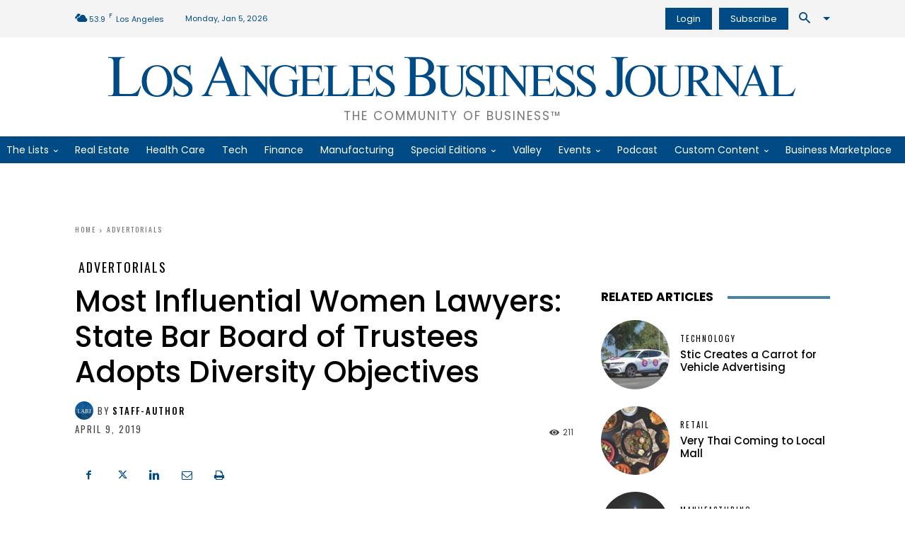

--- FILE ---
content_type: text/html; charset=UTF-8
request_url: https://labusinessjournal.com/advertorials/most-influential-women-lawyers-state-bar-board-tru/
body_size: 88672
content:
<!doctype html >
<!--[if IE 8]>    <html class="ie8" lang="en"> <![endif]-->
<!--[if IE 9]>    <html class="ie9" lang="en"> <![endif]-->
<!--[if gt IE 8]><!--> <html lang="en-US"> <!--<![endif]-->
<head><meta charset="UTF-8" /><script type="6d487db2eff1f294e388f13d-text/javascript">if(navigator.userAgent.match(/MSIE|Internet Explorer/i)||navigator.userAgent.match(/Trident\/7\..*?rv:11/i)){var href=document.location.href;if(!href.match(/[?&]nowprocket/)){if(href.indexOf("?")==-1){if(href.indexOf("#")==-1){document.location.href=href+"?nowprocket=1"}else{document.location.href=href.replace("#","?nowprocket=1#")}}else{if(href.indexOf("#")==-1){document.location.href=href+"&nowprocket=1"}else{document.location.href=href.replace("#","&nowprocket=1#")}}}}</script><script type="6d487db2eff1f294e388f13d-text/javascript">(()=>{class RocketLazyLoadScripts{constructor(){this.v="1.2.5.1",this.triggerEvents=["keydown","mousedown","mousemove","touchmove","touchstart","touchend","wheel"],this.userEventHandler=this.t.bind(this),this.touchStartHandler=this.i.bind(this),this.touchMoveHandler=this.o.bind(this),this.touchEndHandler=this.h.bind(this),this.clickHandler=this.u.bind(this),this.interceptedClicks=[],this.interceptedClickListeners=[],this.l(this),window.addEventListener("pageshow",(t=>{this.persisted=t.persisted,this.everythingLoaded&&this.m()})),document.addEventListener("DOMContentLoaded",(()=>{this.p()})),this.delayedScripts={normal:[],async:[],defer:[]},this.trash=[],this.allJQueries=[]}k(t){document.hidden?t.t():(this.triggerEvents.forEach((e=>window.addEventListener(e,t.userEventHandler,{passive:!0}))),window.addEventListener("touchstart",t.touchStartHandler,{passive:!0}),window.addEventListener("mousedown",t.touchStartHandler),document.addEventListener("visibilitychange",t.userEventHandler))}_(){this.triggerEvents.forEach((t=>window.removeEventListener(t,this.userEventHandler,{passive:!0}))),document.removeEventListener("visibilitychange",this.userEventHandler)}i(t){"HTML"!==t.target.tagName&&(window.addEventListener("touchend",this.touchEndHandler),window.addEventListener("mouseup",this.touchEndHandler),window.addEventListener("touchmove",this.touchMoveHandler,{passive:!0}),window.addEventListener("mousemove",this.touchMoveHandler),t.target.addEventListener("click",this.clickHandler),this.L(t.target,!0),this.M(t.target,"onclick","rocket-onclick"),this.C())}o(t){window.removeEventListener("touchend",this.touchEndHandler),window.removeEventListener("mouseup",this.touchEndHandler),window.removeEventListener("touchmove",this.touchMoveHandler,{passive:!0}),window.removeEventListener("mousemove",this.touchMoveHandler),t.target.removeEventListener("click",this.clickHandler),this.L(t.target,!1),this.M(t.target,"rocket-onclick","onclick"),this.O()}h(){window.removeEventListener("touchend",this.touchEndHandler),window.removeEventListener("mouseup",this.touchEndHandler),window.removeEventListener("touchmove",this.touchMoveHandler,{passive:!0}),window.removeEventListener("mousemove",this.touchMoveHandler)}u(t){t.target.removeEventListener("click",this.clickHandler),this.L(t.target,!1),this.M(t.target,"rocket-onclick","onclick"),this.interceptedClicks.push(t),t.preventDefault(),t.stopPropagation(),t.stopImmediatePropagation(),this.O()}D(){window.removeEventListener("touchstart",this.touchStartHandler,{passive:!0}),window.removeEventListener("mousedown",this.touchStartHandler),this.interceptedClicks.forEach((t=>{t.target.dispatchEvent(new MouseEvent("click",{view:t.view,bubbles:!0,cancelable:!0}))}))}l(t){EventTarget.prototype.addEventListenerBase=EventTarget.prototype.addEventListener,EventTarget.prototype.addEventListener=function(e,i,o){"click"!==e||t.windowLoaded||i===t.clickHandler||t.interceptedClickListeners.push({target:this,func:i,options:o}),(this||window).addEventListenerBase(e,i,o)}}L(t,e){this.interceptedClickListeners.forEach((i=>{i.target===t&&(e?t.removeEventListener("click",i.func,i.options):t.addEventListener("click",i.func,i.options))})),t.parentNode!==document.documentElement&&this.L(t.parentNode,e)}S(){return new Promise((t=>{this.T?this.O=t:t()}))}C(){this.T=!0}O(){this.T=!1}M(t,e,i){t.hasAttribute&&t.hasAttribute(e)&&(event.target.setAttribute(i,event.target.getAttribute(e)),event.target.removeAttribute(e))}t(){this._(this),"loading"===document.readyState?document.addEventListener("DOMContentLoaded",this.R.bind(this)):this.R()}p(){let t=[];document.querySelectorAll("script[type=rocketlazyloadscript][data-rocket-src]").forEach((e=>{let i=e.getAttribute("data-rocket-src");if(i&&0!==i.indexOf("data:")){0===i.indexOf("//")&&(i=location.protocol+i);try{const o=new URL(i).origin;o!==location.origin&&t.push({src:o,crossOrigin:e.crossOrigin||"module"===e.getAttribute("data-rocket-type")})}catch(t){}}})),t=[...new Map(t.map((t=>[JSON.stringify(t),t]))).values()],this.j(t,"preconnect")}async R(){this.lastBreath=Date.now(),this.P(this),this.F(this),this.q(),this.A(),this.I(),await this.U(this.delayedScripts.normal),await this.U(this.delayedScripts.defer),await this.U(this.delayedScripts.async);try{await this.W(),await this.H(this),await this.J()}catch(t){console.error(t)}window.dispatchEvent(new Event("rocket-allScriptsLoaded")),this.everythingLoaded=!0,this.S().then((()=>{this.D()})),this.N()}A(){document.querySelectorAll("script[type=rocketlazyloadscript]").forEach((t=>{t.hasAttribute("data-rocket-src")?t.hasAttribute("async")&&!1!==t.async?this.delayedScripts.async.push(t):t.hasAttribute("defer")&&!1!==t.defer||"module"===t.getAttribute("data-rocket-type")?this.delayedScripts.defer.push(t):this.delayedScripts.normal.push(t):this.delayedScripts.normal.push(t)}))}async B(t){if(await this.G(),!0!==t.noModule||!("noModule"in HTMLScriptElement.prototype))return new Promise((e=>{let i;function o(){(i||t).setAttribute("data-rocket-status","executed"),e()}try{if(navigator.userAgent.indexOf("Firefox/")>0||""===navigator.vendor)i=document.createElement("script"),[...t.attributes].forEach((t=>{let e=t.nodeName;"type"!==e&&("data-rocket-type"===e&&(e="type"),"data-rocket-src"===e&&(e="src"),i.setAttribute(e,t.nodeValue))})),t.text&&(i.text=t.text),i.hasAttribute("src")?(i.addEventListener("load",o),i.addEventListener("error",(function(){i.setAttribute("data-rocket-status","failed"),e()})),setTimeout((()=>{i.isConnected||e()}),1)):(i.text=t.text,o()),t.parentNode.replaceChild(i,t);else{const i=t.getAttribute("data-rocket-type"),n=t.getAttribute("data-rocket-src");i?(t.type=i,t.removeAttribute("data-rocket-type")):t.removeAttribute("type"),t.addEventListener("load",o),t.addEventListener("error",(function(){t.setAttribute("data-rocket-status","failed"),e()})),n?(t.removeAttribute("data-rocket-src"),t.src=n):t.src="data:text/javascript;base64,"+window.btoa(unescape(encodeURIComponent(t.text)))}}catch(i){t.setAttribute("data-rocket-status","failed"),e()}}));t.setAttribute("data-rocket-status","skipped")}async U(t){const e=t.shift();return e&&e.isConnected?(await this.B(e),this.U(t)):Promise.resolve()}I(){this.j([...this.delayedScripts.normal,...this.delayedScripts.defer,...this.delayedScripts.async],"preload")}j(t,e){var i=document.createDocumentFragment();t.forEach((t=>{const o=t.getAttribute&&t.getAttribute("data-rocket-src")||t.src;if(o){const n=document.createElement("link");n.href=o,n.rel=e,"preconnect"!==e&&(n.as="script"),t.getAttribute&&"module"===t.getAttribute("data-rocket-type")&&(n.crossOrigin=!0),t.crossOrigin&&(n.crossOrigin=t.crossOrigin),t.integrity&&(n.integrity=t.integrity),i.appendChild(n),this.trash.push(n)}})),document.head.appendChild(i)}P(t){let e={};function i(i,o){return e[o].eventsToRewrite.indexOf(i)>=0&&!t.everythingLoaded?"rocket-"+i:i}function o(t,o){!function(t){e[t]||(e[t]={originalFunctions:{add:t.addEventListener,remove:t.removeEventListener},eventsToRewrite:[]},t.addEventListener=function(){arguments[0]=i(arguments[0],t),e[t].originalFunctions.add.apply(t,arguments)},t.removeEventListener=function(){arguments[0]=i(arguments[0],t),e[t].originalFunctions.remove.apply(t,arguments)})}(t),e[t].eventsToRewrite.push(o)}function n(e,i){let o=e[i];e[i]=null,Object.defineProperty(e,i,{get:()=>o||function(){},set(n){t.everythingLoaded?o=n:e["rocket"+i]=o=n}})}o(document,"DOMContentLoaded"),o(window,"DOMContentLoaded"),o(window,"load"),o(window,"pageshow"),o(document,"readystatechange"),n(document,"onreadystatechange"),n(window,"onload"),n(window,"onpageshow")}F(t){let e;function i(e){return t.everythingLoaded?e:e.split(" ").map((t=>"load"===t||0===t.indexOf("load.")?"rocket-jquery-load":t)).join(" ")}function o(o){if(o&&o.fn&&!t.allJQueries.includes(o)){o.fn.ready=o.fn.init.prototype.ready=function(e){return t.domReadyFired?e.bind(document)(o):document.addEventListener("rocket-DOMContentLoaded",(()=>e.bind(document)(o))),o([])};const e=o.fn.on;o.fn.on=o.fn.init.prototype.on=function(){return this[0]===window&&("string"==typeof arguments[0]||arguments[0]instanceof String?arguments[0]=i(arguments[0]):"object"==typeof arguments[0]&&Object.keys(arguments[0]).forEach((t=>{const e=arguments[0][t];delete arguments[0][t],arguments[0][i(t)]=e}))),e.apply(this,arguments),this},t.allJQueries.push(o)}e=o}o(window.jQuery),Object.defineProperty(window,"jQuery",{get:()=>e,set(t){o(t)}})}async H(t){const e=document.querySelector("script[data-webpack]");e&&(await async function(){return new Promise((t=>{e.addEventListener("load",t),e.addEventListener("error",t)}))}(),await t.K(),await t.H(t))}async W(){this.domReadyFired=!0,await this.G(),document.dispatchEvent(new Event("rocket-readystatechange")),await this.G(),document.rocketonreadystatechange&&document.rocketonreadystatechange(),await this.G(),document.dispatchEvent(new Event("rocket-DOMContentLoaded")),await this.G(),window.dispatchEvent(new Event("rocket-DOMContentLoaded"))}async J(){await this.G(),document.dispatchEvent(new Event("rocket-readystatechange")),await this.G(),document.rocketonreadystatechange&&document.rocketonreadystatechange(),await this.G(),window.dispatchEvent(new Event("rocket-load")),await this.G(),window.rocketonload&&window.rocketonload(),await this.G(),this.allJQueries.forEach((t=>t(window).trigger("rocket-jquery-load"))),await this.G();const t=new Event("rocket-pageshow");t.persisted=this.persisted,window.dispatchEvent(t),await this.G(),window.rocketonpageshow&&window.rocketonpageshow({persisted:this.persisted}),this.windowLoaded=!0}m(){document.onreadystatechange&&document.onreadystatechange(),window.onload&&window.onload(),window.onpageshow&&window.onpageshow({persisted:this.persisted})}q(){const t=new Map;document.write=document.writeln=function(e){const i=document.currentScript;i||console.error("WPRocket unable to document.write this: "+e);const o=document.createRange(),n=i.parentElement;let s=t.get(i);void 0===s&&(s=i.nextSibling,t.set(i,s));const c=document.createDocumentFragment();o.setStart(c,0),c.appendChild(o.createContextualFragment(e)),n.insertBefore(c,s)}}async G(){Date.now()-this.lastBreath>45&&(await this.K(),this.lastBreath=Date.now())}async K(){return document.hidden?new Promise((t=>setTimeout(t))):new Promise((t=>requestAnimationFrame(t)))}N(){this.trash.forEach((t=>t.remove()))}static run(){const t=new RocketLazyLoadScripts;t.k(t)}}RocketLazyLoadScripts.run()})();</script>
    <title>Most Influential Women Lawyers: State Bar Board of Trustees Adopts Diversity Objectives - Los Angeles Business Journal</title><link rel="preload" as="style" href="https://fonts.googleapis.com/css?family=Lora%3A400%2C400italic%2C500%2C600%2C600italic%2C700%2C900italic%7CPoppins%3A400%2C400italic%2C500%2C600%2C600italic%2C700%2C900italic%7COswald%3A400%2C400italic%2C500%2C600%2C600italic%2C700%2C900italic%7CNoto%20Serif%3A400%2C400italic%2C500%2C600%2C600italic%2C700%2C900italic%7CPoppins%3A400%2C500%2C600%2C700%7CRubik%3A500%2C400%7COswald%3A400%2C500%7CNoto%20Serif%3A400&#038;display=swap" /><script src="/cdn-cgi/scripts/7d0fa10a/cloudflare-static/rocket-loader.min.js" data-cf-settings="6d487db2eff1f294e388f13d-|49"></script><link rel="stylesheet" href="https://fonts.googleapis.com/css?family=Lora%3A400%2C400italic%2C500%2C600%2C600italic%2C700%2C900italic%7CPoppins%3A400%2C400italic%2C500%2C600%2C600italic%2C700%2C900italic%7COswald%3A400%2C400italic%2C500%2C600%2C600italic%2C700%2C900italic%7CNoto%20Serif%3A400%2C400italic%2C500%2C600%2C600italic%2C700%2C900italic%7CPoppins%3A400%2C500%2C600%2C700%7CRubik%3A500%2C400%7COswald%3A400%2C500%7CNoto%20Serif%3A400&#038;display=swap" media="print" onload="this.media='all'" /><noscript><link rel="stylesheet" href="https://fonts.googleapis.com/css?family=Lora%3A400%2C400italic%2C500%2C600%2C600italic%2C700%2C900italic%7CPoppins%3A400%2C400italic%2C500%2C600%2C600italic%2C700%2C900italic%7COswald%3A400%2C400italic%2C500%2C600%2C600italic%2C700%2C900italic%7CNoto%20Serif%3A400%2C400italic%2C500%2C600%2C600italic%2C700%2C900italic%7CPoppins%3A400%2C500%2C600%2C700%7CRubik%3A500%2C400%7COswald%3A400%2C500%7CNoto%20Serif%3A400&#038;display=swap" /></noscript>
<link rel="preload" as="font" href="https://labusinessjournal.com/wp-content/themes/Newspaper/images/icons/newspaper.woff" crossorigin>
    
    <meta name="viewport" content="width=device-width, initial-scale=1.0">
    <link rel="pingback" href="https://labusinessjournal.com/xmlrpc.php" />
    <meta name='robots' content='index, follow, max-image-preview:large, max-snippet:-1, max-video-preview:-1' />
<link rel="icon" type="image/png" href="https://labusinessjournal.com/wp-content/uploads/2021/09/LABJ-favicon.png"><link rel="apple-touch-icon" sizes="152x152" href="https://labusinessjournal.com/wp-content/uploads/2021/09/cropped-LABJ-favicon.png"/>
	<!-- This site is optimized with the Yoast SEO Premium plugin v26.6 (Yoast SEO v26.6) - https://yoast.com/wordpress/plugins/seo/ -->
	<meta name="description" content="The State Bar Board of Trustees earlier this year adopted strategic plan objectives reflecting its mission to support greater access to, and inclusion in, the legal system." />
	<link rel="canonical" href="https://labusinessjournal.com/advertorials/most-influential-women-lawyers-state-bar-board-tru/" />
	<meta property="og:locale" content="en_US" />
	<meta property="og:type" content="article" />
	<meta property="og:title" content="Most Influential Women Lawyers: State Bar Board of Trustees Adopts Diversity Objectives - Los Angeles Business Journal" />
	<meta property="og:description" content="Custom Content by the Los Angeles Business Journal" />
	<meta property="og:url" content="https://labusinessjournal.com/advertorials/most-influential-women-lawyers-state-bar-board-tru/" />
	<meta property="og:site_name" content="Los Angeles Business Journal" />
	<meta property="article:publisher" content="https://www.facebook.com/labusinessjournal" />
	<meta property="article:published_time" content="2019-04-09T07:20:00+00:00" />
	<meta property="og:image" content="https://labusinessjournal.com/wp-content/uploads/2022/01/LABJ-placeholder-logos-1.jpg" />
	<meta property="og:image:width" content="300" />
	<meta property="og:image:height" content="300" />
	<meta property="og:image:type" content="image/jpeg" />
	<meta name="author" content="staff-author" />
	<meta name="twitter:card" content="summary_large_image" />
	<meta name="twitter:creator" content="@LABJnews" />
	<meta name="twitter:site" content="@LABJnews" />
	<meta name="twitter:label1" content="Written by" />
	<meta name="twitter:data1" content="staff-author" />
	<meta name="twitter:label2" content="Est. reading time" />
	<meta name="twitter:data2" content="4 minutes" />
	<script type="application/ld+json" class="yoast-schema-graph">{"@context":"https://schema.org","@graph":[{"@type":"Article","@id":"https://labusinessjournal.com/advertorials/most-influential-women-lawyers-state-bar-board-tru/#article","isPartOf":{"@id":"https://labusinessjournal.com/advertorials/most-influential-women-lawyers-state-bar-board-tru/"},"author":{"name":"staff-author","@id":"https://labusinessjournal.com/#/schema/person/8c5458a34ba20a3e9ed3d11dc1c9558a"},"headline":"Most Influential Women Lawyers: State Bar Board of Trustees Adopts Diversity Objectives","datePublished":"2019-04-09T07:20:00+00:00","mainEntityOfPage":{"@id":"https://labusinessjournal.com/advertorials/most-influential-women-lawyers-state-bar-board-tru/"},"wordCount":892,"commentCount":0,"publisher":{"@id":"https://labusinessjournal.com/#organization"},"articleSection":["Advertorials"],"inLanguage":"en-US"},{"@type":"WebPage","@id":"https://labusinessjournal.com/advertorials/most-influential-women-lawyers-state-bar-board-tru/","url":"https://labusinessjournal.com/advertorials/most-influential-women-lawyers-state-bar-board-tru/","name":"Most Influential Women Lawyers: State Bar Board of Trustees Adopts Diversity Objectives - Los Angeles Business Journal","isPartOf":{"@id":"https://labusinessjournal.com/#website"},"datePublished":"2019-04-09T07:20:00+00:00","description":"The State Bar Board of Trustees earlier this year adopted strategic plan objectives reflecting its mission to support greater access to, and inclusion in, the legal system.","breadcrumb":{"@id":"https://labusinessjournal.com/advertorials/most-influential-women-lawyers-state-bar-board-tru/#breadcrumb"},"inLanguage":"en-US","potentialAction":[{"@type":"ReadAction","target":["https://labusinessjournal.com/advertorials/most-influential-women-lawyers-state-bar-board-tru/"]}]},{"@type":"BreadcrumbList","@id":"https://labusinessjournal.com/advertorials/most-influential-women-lawyers-state-bar-board-tru/#breadcrumb","itemListElement":[{"@type":"ListItem","position":1,"name":"Home","item":"https://labusinessjournal.com/"},{"@type":"ListItem","position":2,"name":"Most Influential Women Lawyers: State Bar Board of Trustees Adopts Diversity Objectives"}]},{"@type":"WebSite","@id":"https://labusinessjournal.com/#website","url":"https://labusinessjournal.com/","name":"Los Angeles Business Journal","description":"The Community of Business™","publisher":{"@id":"https://labusinessjournal.com/#organization"},"potentialAction":[{"@type":"SearchAction","target":{"@type":"EntryPoint","urlTemplate":"https://labusinessjournal.com/?s={search_term_string}"},"query-input":{"@type":"PropertyValueSpecification","valueRequired":true,"valueName":"search_term_string"}}],"inLanguage":"en-US"},{"@type":"Organization","@id":"https://labusinessjournal.com/#organization","name":"Los Angeles Business Journal","url":"https://labusinessjournal.com/","logo":{"@type":"ImageObject","inLanguage":"en-US","@id":"https://labusinessjournal.com/#/schema/logo/image/","url":"https://labusinessjournal.com/wp-content/uploads/2022/07/LABJ-logo.png","contentUrl":"https://labusinessjournal.com/wp-content/uploads/2022/07/LABJ-logo.png","width":3387,"height":217,"caption":"Los Angeles Business Journal"},"image":{"@id":"https://labusinessjournal.com/#/schema/logo/image/"},"sameAs":["https://www.facebook.com/labusinessjournal","https://x.com/LABJnews","https://www.instagram.com/labusinessjournal/","https://www.linkedin.com/company/los-angeles-business-journal/","https://www.youtube.com/channel/UCgxcHb58FSGcqNNJtHKhsGA"]},{"@type":"Person","@id":"https://labusinessjournal.com/#/schema/person/8c5458a34ba20a3e9ed3d11dc1c9558a","name":"staff-author","image":{"@type":"ImageObject","inLanguage":"en-US","@id":"https://labusinessjournal.com/#/schema/person/image/","url":"https://labusinessjournal.com/wp-content/uploads/2022/01/LABJ-placeholder-logos-1-150x150.jpg","contentUrl":"https://labusinessjournal.com/wp-content/uploads/2022/01/LABJ-placeholder-logos-1-150x150.jpg","caption":"staff-author"},"url":"https://labusinessjournal.com/author/staff-author/"}]}</script>
	<!-- / Yoast SEO Premium plugin. -->


<link rel='dns-prefetch' href='//www.google.com' />
<link rel='dns-prefetch' href='//olytics.omeda.com' />
<link rel='dns-prefetch' href='//fonts.googleapis.com' />
<link rel='dns-prefetch' href='//fonts.gstatic.com' />
<link rel='dns-prefetch' href='//pagead2.googlesyndication.com' />
<link rel='dns-prefetch' href='//securepubads.g.doubleclick.net' />
<link rel='dns-prefetch' href='//www.googletagmanager.com' />
<link href='https://images.labusinessjournal.com' rel='preconnect' />

<link rel="alternate" type="application/rss+xml" title="Los Angeles Business Journal &raquo; Feed" href="https://labusinessjournal.com/feed/" />
<link rel="alternate" title="oEmbed (JSON)" type="application/json+oembed" href="https://labusinessjournal.com/wp-json/oembed/1.0/embed?url=https%3A%2F%2Flabusinessjournal.com%2Fadvertorials%2Fmost-influential-women-lawyers-state-bar-board-tru%2F" />
<link rel="alternate" title="oEmbed (XML)" type="text/xml+oembed" href="https://labusinessjournal.com/wp-json/oembed/1.0/embed?url=https%3A%2F%2Flabusinessjournal.com%2Fadvertorials%2Fmost-influential-women-lawyers-state-bar-board-tru%2F&#038;format=xml" />
<style id='wp-img-auto-sizes-contain-inline-css' type='text/css'>
img:is([sizes=auto i],[sizes^="auto," i]){contain-intrinsic-size:3000px 1500px}
/*# sourceURL=wp-img-auto-sizes-contain-inline-css */
</style>
<style id='wp-block-library-inline-css' type='text/css'>
:root{--wp-block-synced-color:#7a00df;--wp-block-synced-color--rgb:122,0,223;--wp-bound-block-color:var(--wp-block-synced-color);--wp-editor-canvas-background:#ddd;--wp-admin-theme-color:#007cba;--wp-admin-theme-color--rgb:0,124,186;--wp-admin-theme-color-darker-10:#006ba1;--wp-admin-theme-color-darker-10--rgb:0,107,160.5;--wp-admin-theme-color-darker-20:#005a87;--wp-admin-theme-color-darker-20--rgb:0,90,135;--wp-admin-border-width-focus:2px}@media (min-resolution:192dpi){:root{--wp-admin-border-width-focus:1.5px}}.wp-element-button{cursor:pointer}:root .has-very-light-gray-background-color{background-color:#eee}:root .has-very-dark-gray-background-color{background-color:#313131}:root .has-very-light-gray-color{color:#eee}:root .has-very-dark-gray-color{color:#313131}:root .has-vivid-green-cyan-to-vivid-cyan-blue-gradient-background{background:linear-gradient(135deg,#00d084,#0693e3)}:root .has-purple-crush-gradient-background{background:linear-gradient(135deg,#34e2e4,#4721fb 50%,#ab1dfe)}:root .has-hazy-dawn-gradient-background{background:linear-gradient(135deg,#faaca8,#dad0ec)}:root .has-subdued-olive-gradient-background{background:linear-gradient(135deg,#fafae1,#67a671)}:root .has-atomic-cream-gradient-background{background:linear-gradient(135deg,#fdd79a,#004a59)}:root .has-nightshade-gradient-background{background:linear-gradient(135deg,#330968,#31cdcf)}:root .has-midnight-gradient-background{background:linear-gradient(135deg,#020381,#2874fc)}:root{--wp--preset--font-size--normal:16px;--wp--preset--font-size--huge:42px}.has-regular-font-size{font-size:1em}.has-larger-font-size{font-size:2.625em}.has-normal-font-size{font-size:var(--wp--preset--font-size--normal)}.has-huge-font-size{font-size:var(--wp--preset--font-size--huge)}.has-text-align-center{text-align:center}.has-text-align-left{text-align:left}.has-text-align-right{text-align:right}.has-fit-text{white-space:nowrap!important}#end-resizable-editor-section{display:none}.aligncenter{clear:both}.items-justified-left{justify-content:flex-start}.items-justified-center{justify-content:center}.items-justified-right{justify-content:flex-end}.items-justified-space-between{justify-content:space-between}.screen-reader-text{border:0;clip-path:inset(50%);height:1px;margin:-1px;overflow:hidden;padding:0;position:absolute;width:1px;word-wrap:normal!important}.screen-reader-text:focus{background-color:#ddd;clip-path:none;color:#444;display:block;font-size:1em;height:auto;left:5px;line-height:normal;padding:15px 23px 14px;text-decoration:none;top:5px;width:auto;z-index:100000}html :where(.has-border-color){border-style:solid}html :where([style*=border-top-color]){border-top-style:solid}html :where([style*=border-right-color]){border-right-style:solid}html :where([style*=border-bottom-color]){border-bottom-style:solid}html :where([style*=border-left-color]){border-left-style:solid}html :where([style*=border-width]){border-style:solid}html :where([style*=border-top-width]){border-top-style:solid}html :where([style*=border-right-width]){border-right-style:solid}html :where([style*=border-bottom-width]){border-bottom-style:solid}html :where([style*=border-left-width]){border-left-style:solid}html :where(img[class*=wp-image-]){height:auto;max-width:100%}:where(figure){margin:0 0 1em}html :where(.is-position-sticky){--wp-admin--admin-bar--position-offset:var(--wp-admin--admin-bar--height,0px)}@media screen and (max-width:600px){html :where(.is-position-sticky){--wp-admin--admin-bar--position-offset:0px}}

/*# sourceURL=wp-block-library-inline-css */
</style><style id='global-styles-inline-css' type='text/css'>
:root{--wp--preset--aspect-ratio--square: 1;--wp--preset--aspect-ratio--4-3: 4/3;--wp--preset--aspect-ratio--3-4: 3/4;--wp--preset--aspect-ratio--3-2: 3/2;--wp--preset--aspect-ratio--2-3: 2/3;--wp--preset--aspect-ratio--16-9: 16/9;--wp--preset--aspect-ratio--9-16: 9/16;--wp--preset--color--black: #000000;--wp--preset--color--cyan-bluish-gray: #abb8c3;--wp--preset--color--white: #ffffff;--wp--preset--color--pale-pink: #f78da7;--wp--preset--color--vivid-red: #cf2e2e;--wp--preset--color--luminous-vivid-orange: #ff6900;--wp--preset--color--luminous-vivid-amber: #fcb900;--wp--preset--color--light-green-cyan: #7bdcb5;--wp--preset--color--vivid-green-cyan: #00d084;--wp--preset--color--pale-cyan-blue: #8ed1fc;--wp--preset--color--vivid-cyan-blue: #0693e3;--wp--preset--color--vivid-purple: #9b51e0;--wp--preset--gradient--vivid-cyan-blue-to-vivid-purple: linear-gradient(135deg,rgb(6,147,227) 0%,rgb(155,81,224) 100%);--wp--preset--gradient--light-green-cyan-to-vivid-green-cyan: linear-gradient(135deg,rgb(122,220,180) 0%,rgb(0,208,130) 100%);--wp--preset--gradient--luminous-vivid-amber-to-luminous-vivid-orange: linear-gradient(135deg,rgb(252,185,0) 0%,rgb(255,105,0) 100%);--wp--preset--gradient--luminous-vivid-orange-to-vivid-red: linear-gradient(135deg,rgb(255,105,0) 0%,rgb(207,46,46) 100%);--wp--preset--gradient--very-light-gray-to-cyan-bluish-gray: linear-gradient(135deg,rgb(238,238,238) 0%,rgb(169,184,195) 100%);--wp--preset--gradient--cool-to-warm-spectrum: linear-gradient(135deg,rgb(74,234,220) 0%,rgb(151,120,209) 20%,rgb(207,42,186) 40%,rgb(238,44,130) 60%,rgb(251,105,98) 80%,rgb(254,248,76) 100%);--wp--preset--gradient--blush-light-purple: linear-gradient(135deg,rgb(255,206,236) 0%,rgb(152,150,240) 100%);--wp--preset--gradient--blush-bordeaux: linear-gradient(135deg,rgb(254,205,165) 0%,rgb(254,45,45) 50%,rgb(107,0,62) 100%);--wp--preset--gradient--luminous-dusk: linear-gradient(135deg,rgb(255,203,112) 0%,rgb(199,81,192) 50%,rgb(65,88,208) 100%);--wp--preset--gradient--pale-ocean: linear-gradient(135deg,rgb(255,245,203) 0%,rgb(182,227,212) 50%,rgb(51,167,181) 100%);--wp--preset--gradient--electric-grass: linear-gradient(135deg,rgb(202,248,128) 0%,rgb(113,206,126) 100%);--wp--preset--gradient--midnight: linear-gradient(135deg,rgb(2,3,129) 0%,rgb(40,116,252) 100%);--wp--preset--font-size--small: 11px;--wp--preset--font-size--medium: 20px;--wp--preset--font-size--large: 32px;--wp--preset--font-size--x-large: 42px;--wp--preset--font-size--regular: 15px;--wp--preset--font-size--larger: 50px;--wp--preset--spacing--20: 0.44rem;--wp--preset--spacing--30: 0.67rem;--wp--preset--spacing--40: 1rem;--wp--preset--spacing--50: 1.5rem;--wp--preset--spacing--60: 2.25rem;--wp--preset--spacing--70: 3.38rem;--wp--preset--spacing--80: 5.06rem;--wp--preset--shadow--natural: 6px 6px 9px rgba(0, 0, 0, 0.2);--wp--preset--shadow--deep: 12px 12px 50px rgba(0, 0, 0, 0.4);--wp--preset--shadow--sharp: 6px 6px 0px rgba(0, 0, 0, 0.2);--wp--preset--shadow--outlined: 6px 6px 0px -3px rgb(255, 255, 255), 6px 6px rgb(0, 0, 0);--wp--preset--shadow--crisp: 6px 6px 0px rgb(0, 0, 0);}:where(.is-layout-flex){gap: 0.5em;}:where(.is-layout-grid){gap: 0.5em;}body .is-layout-flex{display: flex;}.is-layout-flex{flex-wrap: wrap;align-items: center;}.is-layout-flex > :is(*, div){margin: 0;}body .is-layout-grid{display: grid;}.is-layout-grid > :is(*, div){margin: 0;}:where(.wp-block-columns.is-layout-flex){gap: 2em;}:where(.wp-block-columns.is-layout-grid){gap: 2em;}:where(.wp-block-post-template.is-layout-flex){gap: 1.25em;}:where(.wp-block-post-template.is-layout-grid){gap: 1.25em;}.has-black-color{color: var(--wp--preset--color--black) !important;}.has-cyan-bluish-gray-color{color: var(--wp--preset--color--cyan-bluish-gray) !important;}.has-white-color{color: var(--wp--preset--color--white) !important;}.has-pale-pink-color{color: var(--wp--preset--color--pale-pink) !important;}.has-vivid-red-color{color: var(--wp--preset--color--vivid-red) !important;}.has-luminous-vivid-orange-color{color: var(--wp--preset--color--luminous-vivid-orange) !important;}.has-luminous-vivid-amber-color{color: var(--wp--preset--color--luminous-vivid-amber) !important;}.has-light-green-cyan-color{color: var(--wp--preset--color--light-green-cyan) !important;}.has-vivid-green-cyan-color{color: var(--wp--preset--color--vivid-green-cyan) !important;}.has-pale-cyan-blue-color{color: var(--wp--preset--color--pale-cyan-blue) !important;}.has-vivid-cyan-blue-color{color: var(--wp--preset--color--vivid-cyan-blue) !important;}.has-vivid-purple-color{color: var(--wp--preset--color--vivid-purple) !important;}.has-black-background-color{background-color: var(--wp--preset--color--black) !important;}.has-cyan-bluish-gray-background-color{background-color: var(--wp--preset--color--cyan-bluish-gray) !important;}.has-white-background-color{background-color: var(--wp--preset--color--white) !important;}.has-pale-pink-background-color{background-color: var(--wp--preset--color--pale-pink) !important;}.has-vivid-red-background-color{background-color: var(--wp--preset--color--vivid-red) !important;}.has-luminous-vivid-orange-background-color{background-color: var(--wp--preset--color--luminous-vivid-orange) !important;}.has-luminous-vivid-amber-background-color{background-color: var(--wp--preset--color--luminous-vivid-amber) !important;}.has-light-green-cyan-background-color{background-color: var(--wp--preset--color--light-green-cyan) !important;}.has-vivid-green-cyan-background-color{background-color: var(--wp--preset--color--vivid-green-cyan) !important;}.has-pale-cyan-blue-background-color{background-color: var(--wp--preset--color--pale-cyan-blue) !important;}.has-vivid-cyan-blue-background-color{background-color: var(--wp--preset--color--vivid-cyan-blue) !important;}.has-vivid-purple-background-color{background-color: var(--wp--preset--color--vivid-purple) !important;}.has-black-border-color{border-color: var(--wp--preset--color--black) !important;}.has-cyan-bluish-gray-border-color{border-color: var(--wp--preset--color--cyan-bluish-gray) !important;}.has-white-border-color{border-color: var(--wp--preset--color--white) !important;}.has-pale-pink-border-color{border-color: var(--wp--preset--color--pale-pink) !important;}.has-vivid-red-border-color{border-color: var(--wp--preset--color--vivid-red) !important;}.has-luminous-vivid-orange-border-color{border-color: var(--wp--preset--color--luminous-vivid-orange) !important;}.has-luminous-vivid-amber-border-color{border-color: var(--wp--preset--color--luminous-vivid-amber) !important;}.has-light-green-cyan-border-color{border-color: var(--wp--preset--color--light-green-cyan) !important;}.has-vivid-green-cyan-border-color{border-color: var(--wp--preset--color--vivid-green-cyan) !important;}.has-pale-cyan-blue-border-color{border-color: var(--wp--preset--color--pale-cyan-blue) !important;}.has-vivid-cyan-blue-border-color{border-color: var(--wp--preset--color--vivid-cyan-blue) !important;}.has-vivid-purple-border-color{border-color: var(--wp--preset--color--vivid-purple) !important;}.has-vivid-cyan-blue-to-vivid-purple-gradient-background{background: var(--wp--preset--gradient--vivid-cyan-blue-to-vivid-purple) !important;}.has-light-green-cyan-to-vivid-green-cyan-gradient-background{background: var(--wp--preset--gradient--light-green-cyan-to-vivid-green-cyan) !important;}.has-luminous-vivid-amber-to-luminous-vivid-orange-gradient-background{background: var(--wp--preset--gradient--luminous-vivid-amber-to-luminous-vivid-orange) !important;}.has-luminous-vivid-orange-to-vivid-red-gradient-background{background: var(--wp--preset--gradient--luminous-vivid-orange-to-vivid-red) !important;}.has-very-light-gray-to-cyan-bluish-gray-gradient-background{background: var(--wp--preset--gradient--very-light-gray-to-cyan-bluish-gray) !important;}.has-cool-to-warm-spectrum-gradient-background{background: var(--wp--preset--gradient--cool-to-warm-spectrum) !important;}.has-blush-light-purple-gradient-background{background: var(--wp--preset--gradient--blush-light-purple) !important;}.has-blush-bordeaux-gradient-background{background: var(--wp--preset--gradient--blush-bordeaux) !important;}.has-luminous-dusk-gradient-background{background: var(--wp--preset--gradient--luminous-dusk) !important;}.has-pale-ocean-gradient-background{background: var(--wp--preset--gradient--pale-ocean) !important;}.has-electric-grass-gradient-background{background: var(--wp--preset--gradient--electric-grass) !important;}.has-midnight-gradient-background{background: var(--wp--preset--gradient--midnight) !important;}.has-small-font-size{font-size: var(--wp--preset--font-size--small) !important;}.has-medium-font-size{font-size: var(--wp--preset--font-size--medium) !important;}.has-large-font-size{font-size: var(--wp--preset--font-size--large) !important;}.has-x-large-font-size{font-size: var(--wp--preset--font-size--x-large) !important;}
/*# sourceURL=global-styles-inline-css */
</style>

<style id='classic-theme-styles-inline-css' type='text/css'>
/*! This file is auto-generated */
.wp-block-button__link{color:#fff;background-color:#32373c;border-radius:9999px;box-shadow:none;text-decoration:none;padding:calc(.667em + 2px) calc(1.333em + 2px);font-size:1.125em}.wp-block-file__button{background:#32373c;color:#fff;text-decoration:none}
/*# sourceURL=/wp-includes/css/classic-themes.min.css */
</style>
<link rel='stylesheet' id='fullcalendar-css' href='https://labusinessjournal.com/wp-content/plugins/event-calendar-pro/assets/js/vendor/fullcalendar/fullcalendar.min.css?ver=6.9' type='text/css' media='all' />
<link data-minify="1" rel='stylesheet' id='date-timepicker-css' href='https://labusinessjournal.com/wp-content/cache/min/1/wp-content/plugins/event-calendar-pro/assets/js/vendor/date-time-picker/date-time-picker.css?ver=1766087471' type='text/css' media='all' />
<link data-minify="1" rel='stylesheet' id='event-calendar-pro-css' href='https://labusinessjournal.com/wp-content/cache/min/1/wp-content/plugins/event-calendar-pro/assets/css/frontend.css?ver=1766087471' type='text/css' media='all' />
<link rel='stylesheet' id='buttons-css' href='https://labusinessjournal.com/wp-includes/css/buttons.min.css?ver=6.9' type='text/css' media='all' />
<link data-minify="1" rel='stylesheet' id='dashicons-css' href='https://labusinessjournal.com/wp-content/cache/min/1/wp-includes/css/dashicons.min.css?ver=1766087471' type='text/css' media='all' />
<link rel='stylesheet' id='mediaelement-css' href='https://labusinessjournal.com/wp-includes/js/mediaelement/mediaelementplayer-legacy.min.css?ver=4.2.17' type='text/css' media='all' />
<link rel='stylesheet' id='wp-mediaelement-css' href='https://labusinessjournal.com/wp-includes/js/mediaelement/wp-mediaelement.min.css?ver=6.9' type='text/css' media='all' />
<link rel='stylesheet' id='media-views-css' href='https://labusinessjournal.com/wp-includes/css/media-views.min.css?ver=6.9' type='text/css' media='all' />
<link data-minify="1" rel='stylesheet' id='imgareaselect-css' href='https://labusinessjournal.com/wp-content/cache/min/1/wp-includes/js/imgareaselect/imgareaselect.css?ver=1766087471' type='text/css' media='all' />
<link data-minify="1" rel='stylesheet' id='omeda-css-css' href='https://labusinessjournal.com/wp-content/cache/min/1/olytics/css/v3/p/olytics.css?ver=1766087471' type='text/css' media='all' />
<link data-minify="1" rel='stylesheet' id='parent-style-css' href='https://labusinessjournal.com/wp-content/cache/min/1/wp-content/themes/Newspaper/style.css?ver=1766087471' type='text/css' media='all' />
<link data-minify="1" rel='stylesheet' id='everstrap-styles-css' href='https://labusinessjournal.com/wp-content/cache/min/1/wp-content/themes/labj-child/assets/css/style.css?ver=1766087471' type='text/css' media='all' />
<link data-minify="1" rel='stylesheet' id='td-plugin-multi-purpose-css' href='https://labusinessjournal.com/wp-content/cache/min/1/wp-content/plugins/td-composer/td-multi-purpose/style.css?ver=1766087471' type='text/css' media='all' />

<link data-minify="1" rel='stylesheet' id='td-multipurpose-css' href='https://labusinessjournal.com/wp-content/cache/min/1/wp-content/plugins/td-composer/assets/fonts/td-multipurpose/td-multipurpose.css?ver=1766087471' type='text/css' media='all' />
<link rel='stylesheet' id='td-theme-css' href='https://labusinessjournal.com/wp-content/themes/labj-child/style.css?ver=1.0.0' type='text/css' media='all' />
<style id='td-theme-inline-css' type='text/css'>@media (max-width:767px){.td-header-desktop-wrap{display:none}}@media (min-width:767px){.td-header-mobile-wrap{display:none}}</style>
<link data-minify="1" rel='stylesheet' id='td-legacy-framework-front-style-css' href='https://labusinessjournal.com/wp-content/cache/min/1/wp-content/plugins/td-composer/legacy/Newspaper/assets/css/td_legacy_main.css?ver=1766087471' type='text/css' media='all' />
<link data-minify="1" rel='stylesheet' id='td-standard-pack-framework-front-style-css' href='https://labusinessjournal.com/wp-content/cache/min/1/wp-content/plugins/td-standard-pack/Newspaper/assets/css/td_standard_pack_main.css?ver=1766087471' type='text/css' media='all' />
<link data-minify="1" rel='stylesheet' id='tdb_style_cloud_templates_front-css' href='https://labusinessjournal.com/wp-content/cache/min/1/wp-content/plugins/td-cloud-library/assets/css/tdb_main.css?ver=1766087471' type='text/css' media='all' />
<script type="6d487db2eff1f294e388f13d-text/javascript" id="utils-js-extra">
/* <![CDATA[ */
var userSettings = {"url":"/","uid":"0","time":"1767614637","secure":"1"};
//# sourceURL=utils-js-extra
/* ]]> */
</script>
<script type="6d487db2eff1f294e388f13d-text/javascript" src="https://labusinessjournal.com/wp-includes/js/utils.min.js?ver=6.9" id="utils-js"></script>
<script type="6d487db2eff1f294e388f13d-text/javascript" src="https://labusinessjournal.com/wp-includes/js/jquery/jquery.min.js?ver=3.7.1" id="jquery-core-js"></script>
<script type="6d487db2eff1f294e388f13d-text/javascript" src="https://labusinessjournal.com/wp-includes/js/jquery/jquery-migrate.min.js?ver=3.4.1" id="jquery-migrate-js"></script>
<script type="6d487db2eff1f294e388f13d-text/javascript" src="https://labusinessjournal.com/wp-includes/js/plupload/moxie.min.js?ver=1.3.5.1" id="moxiejs-js"></script>
<script type="6d487db2eff1f294e388f13d-text/javascript" src="https://labusinessjournal.com/wp-includes/js/plupload/plupload.min.js?ver=2.1.9" id="plupload-js"></script>
<script type="6d487db2eff1f294e388f13d-text/javascript" id="omeda-integration-js-extra">
/* <![CDATA[ */
var frontend_ajax_object = {"ajax_url":"https://labusinessjournal.com/wp-admin/admin-ajax.php","auth_check_nonce":"b28c1e0249","logout_nonce":"a7b845dc7a","login_button_class":".login-button","logout_button_class":".logout-button","login_url":"https://cbj.dragonforms.com/loading.do?omedasite=LA_login","debug":"1","home_url":"https://labusinessjournal.com"};
//# sourceURL=omeda-integration-js-extra
/* ]]> */
</script>
<script type="6d487db2eff1f294e388f13d-text/javascript" src="https://labusinessjournal.com/wp-content/plugins/omeda-integration/public/js/omeda-integration-public.js?ver=1.2.2" id="omeda-integration-js"></script>
<script type="6d487db2eff1f294e388f13d-text/javascript" id="omeda-olytics-js-extra">
/* <![CDATA[ */
var omeda = {"oid":"b6b198e7f1bb402392c19b8aead651fa","tags":"","categories":[{"term_id":324,"name":"Advertorials","slug":"advertorials","term_group":0,"term_taxonomy_id":324,"taxonomy":"category","description":"","parent":0,"count":6673,"filter":"raw","cat_ID":324,"category_count":6673,"category_description":"","cat_name":"Advertorials","category_nicename":"advertorials","category_parent":0}],"behavior_id":"3893D1345578A0C","debug":"1","show_paywall":"1"};
//# sourceURL=omeda-olytics-js-extra
/* ]]> */
</script>
<script type="6d487db2eff1f294e388f13d-text/javascript" src="https://labusinessjournal.com/wp-content/plugins/omeda-integration/public/js/omeda-olytics.js?ver=1.2.2" id="omeda-olytics-js"></script>
<link rel="https://api.w.org/" href="https://labusinessjournal.com/wp-json/" /><link rel="alternate" title="JSON" type="application/json" href="https://labusinessjournal.com/wp-json/wp/v2/posts/82917" /><link rel="EditURI" type="application/rsd+xml" title="RSD" href="https://labusinessjournal.com/xmlrpc.php?rsd" />
<meta name="generator" content="WordPress 6.9" />
<link rel='shortlink' href='https://labusinessjournal.com/?p=82917' />
    <script type="6d487db2eff1f294e388f13d-text/javascript">
        window.tdb_global_vars = {"wpRestUrl":"https:\/\/labusinessjournal.com\/wp-json\/","permalinkStructure":"\/%category%\/%postname%\/"};
        window.tdb_p_autoload_vars = {"isAjax":false,"isAdminBarShowing":false,"autoloadStatus":"off","origPostEditUrl":null};
    </script>
    
    <style id="tdb-global-colors">:root{--accent-color:#fff}</style>

    
	
<!-- JS generated by theme -->

<script type="6d487db2eff1f294e388f13d-text/javascript" id="td-generated-header-js">
    
    

	    var tdBlocksArray = []; //here we store all the items for the current page

	    // td_block class - each ajax block uses a object of this class for requests
	    function tdBlock() {
		    this.id = '';
		    this.block_type = 1; //block type id (1-234 etc)
		    this.atts = '';
		    this.td_column_number = '';
		    this.td_current_page = 1; //
		    this.post_count = 0; //from wp
		    this.found_posts = 0; //from wp
		    this.max_num_pages = 0; //from wp
		    this.td_filter_value = ''; //current live filter value
		    this.is_ajax_running = false;
		    this.td_user_action = ''; // load more or infinite loader (used by the animation)
		    this.header_color = '';
		    this.ajax_pagination_infinite_stop = ''; //show load more at page x
	    }

        // td_js_generator - mini detector
        ( function () {
            var htmlTag = document.getElementsByTagName("html")[0];

	        if ( navigator.userAgent.indexOf("MSIE 10.0") > -1 ) {
                htmlTag.className += ' ie10';
            }

            if ( !!navigator.userAgent.match(/Trident.*rv\:11\./) ) {
                htmlTag.className += ' ie11';
            }

	        if ( navigator.userAgent.indexOf("Edge") > -1 ) {
                htmlTag.className += ' ieEdge';
            }

            if ( /(iPad|iPhone|iPod)/g.test(navigator.userAgent) ) {
                htmlTag.className += ' td-md-is-ios';
            }

            var user_agent = navigator.userAgent.toLowerCase();
            if ( user_agent.indexOf("android") > -1 ) {
                htmlTag.className += ' td-md-is-android';
            }

            if ( -1 !== navigator.userAgent.indexOf('Mac OS X')  ) {
                htmlTag.className += ' td-md-is-os-x';
            }

            if ( /chrom(e|ium)/.test(navigator.userAgent.toLowerCase()) ) {
               htmlTag.className += ' td-md-is-chrome';
            }

            if ( -1 !== navigator.userAgent.indexOf('Firefox') ) {
                htmlTag.className += ' td-md-is-firefox';
            }

            if ( -1 !== navigator.userAgent.indexOf('Safari') && -1 === navigator.userAgent.indexOf('Chrome') ) {
                htmlTag.className += ' td-md-is-safari';
            }

            if( -1 !== navigator.userAgent.indexOf('IEMobile') ){
                htmlTag.className += ' td-md-is-iemobile';
            }

        })();

        var tdLocalCache = {};

        ( function () {
            "use strict";

            tdLocalCache = {
                data: {},
                remove: function (resource_id) {
                    delete tdLocalCache.data[resource_id];
                },
                exist: function (resource_id) {
                    return tdLocalCache.data.hasOwnProperty(resource_id) && tdLocalCache.data[resource_id] !== null;
                },
                get: function (resource_id) {
                    return tdLocalCache.data[resource_id];
                },
                set: function (resource_id, cachedData) {
                    tdLocalCache.remove(resource_id);
                    tdLocalCache.data[resource_id] = cachedData;
                }
            };
        })();

    
    
var td_viewport_interval_list=[{"limitBottom":767,"sidebarWidth":228},{"limitBottom":1018,"sidebarWidth":300},{"limitBottom":1140,"sidebarWidth":324}];
var tds_general_modal_image="yes";
var tdc_is_installed="yes";
var tdc_domain_active=false;
var td_ajax_url="https:\/\/labusinessjournal.com\/wp-admin\/admin-ajax.php?td_theme_name=Newspaper&v=12.7.1";
var td_get_template_directory_uri="https:\/\/labusinessjournal.com\/wp-content\/plugins\/td-composer\/legacy\/common";
var tds_snap_menu="";
var tds_logo_on_sticky="";
var tds_header_style="";
var td_please_wait="Please wait...";
var td_email_user_pass_incorrect="User or password incorrect!";
var td_email_user_incorrect="Email or username incorrect!";
var td_email_incorrect="Email incorrect!";
var td_user_incorrect="Username incorrect!";
var td_email_user_empty="Email or username empty!";
var td_pass_empty="Pass empty!";
var td_pass_pattern_incorrect="Invalid Pass Pattern!";
var td_retype_pass_incorrect="Retyped Pass incorrect!";
var tds_more_articles_on_post_enable="";
var tds_more_articles_on_post_time_to_wait="";
var tds_more_articles_on_post_pages_distance_from_top=2000;
var tds_captcha="";
var tds_theme_color_site_wide="#004b85";
var tds_smart_sidebar="";
var tdThemeName="Newspaper";
var tdThemeNameWl="Newspaper";
var td_magnific_popup_translation_tPrev="Previous (Left arrow key)";
var td_magnific_popup_translation_tNext="Next (Right arrow key)";
var td_magnific_popup_translation_tCounter="%curr% of %total%";
var td_magnific_popup_translation_ajax_tError="The content from %url% could not be loaded.";
var td_magnific_popup_translation_image_tError="The image #%curr% could not be loaded.";
var tdBlockNonce="20fe2f3122";
var tdMobileMenu="enabled";
var tdMobileSearch="enabled";
var tdDateNamesI18n={"month_names":["January","February","March","April","May","June","July","August","September","October","November","December"],"month_names_short":["Jan","Feb","Mar","Apr","May","Jun","Jul","Aug","Sep","Oct","Nov","Dec"],"day_names":["Sunday","Monday","Tuesday","Wednesday","Thursday","Friday","Saturday"],"day_names_short":["Sun","Mon","Tue","Wed","Thu","Fri","Sat"]};
var tdb_modal_confirm="Save";
var tdb_modal_cancel="Cancel";
var tdb_modal_confirm_alt="Yes";
var tdb_modal_cancel_alt="No";
var td_deploy_mode="deploy";
var td_ad_background_click_link="";
var td_ad_background_click_target="";
</script>


<!-- Header style compiled by theme -->

<style>.td_module_wrap .td-image-wrap:before{content:'';position:absolute;top:0;left:0;width:100%;height:100%;background-image:url(https://labusinessjournal.com/wp-content/uploads/2022/03/LABJ-placeholderLogo.jpg);background-repeat:no-repeat;background-size:cover;background-position:center;z-index:-1}ul.sf-menu>.menu-item>a{font-family:Poppins}.sf-menu ul .menu-item a{font-family:Poppins}.td-mobile-content .td-mobile-main-menu>li>a{font-family:Poppins}.td-mobile-content .sub-menu a{font-family:Poppins}#td-mobile-nav,#td-mobile-nav .wpb_button,.td-search-wrap-mob{font-family:Poppins}.td-page-title,.td-category-title-holder .td-page-title{font-family:Poppins;font-size:42px;line-height:50px}.td-page-content p,.td-page-content li,.td-page-content .td_block_text_with_title,.wpb_text_column p{font-family:"Noto Serif";font-size:18px;line-height:32px;font-weight:normal}.td-page-content h1,.wpb_text_column h1{font-family:Poppins}.td-page-content h2,.wpb_text_column h2{font-family:Poppins}.td-page-content h3,.wpb_text_column h3{font-family:Poppins}.td-page-content h4,.wpb_text_column h4{font-family:Poppins}.td-page-content h5,.wpb_text_column h5{font-family:Poppins}.td-page-content h6,.wpb_text_column h6{font-family:Poppins}body,p{font-family:Lora}.white-popup-block,.white-popup-block .wpb_button{font-family:Poppins}.td-loader-gif::before{content:'';width:100%;height:100%;position:absolute;top:0;left:0;background-image:url('https://labusinessjournal.com/wp-content/uploads/2022/03/LABJ-placeholderLogo.jpg');background-size:contain;animation:pulse 0.8s infinite;transition:none!important;background-repeat:no-repeat;background-position:center center}@keyframes pulse{0%{opacity:0.6}50%{opacity:1.0}100%{opacity:0.6}}.td-lb-box{display:none!important}:root{--td_theme_color:#004b85;--td_slider_text:rgba(0,75,133,0.7);--td_header_color:#004b85;--td_mobile_gradient_one_mob:#004b85;--td_mobile_gradient_two_mob:#4b82a4;--td_mobile_text_active_color:#4b82a4}.td-header-style-12 .td-header-menu-wrap-full,.td-header-style-12 .td-affix,.td-grid-style-1.td-hover-1 .td-big-grid-post:hover .td-post-category,.td-grid-style-5.td-hover-1 .td-big-grid-post:hover .td-post-category,.td_category_template_3 .td-current-sub-category,.td_category_template_8 .td-category-header .td-category a.td-current-sub-category,.td_category_template_4 .td-category-siblings .td-category a:hover,.td_block_big_grid_9.td-grid-style-1 .td-post-category,.td_block_big_grid_9.td-grid-style-5 .td-post-category,.td-grid-style-6.td-hover-1 .td-module-thumb:after,.tdm-menu-active-style5 .td-header-menu-wrap .sf-menu>.current-menu-item>a,.tdm-menu-active-style5 .td-header-menu-wrap .sf-menu>.current-menu-ancestor>a,.tdm-menu-active-style5 .td-header-menu-wrap .sf-menu>.current-category-ancestor>a,.tdm-menu-active-style5 .td-header-menu-wrap .sf-menu>li>a:hover,.tdm-menu-active-style5 .td-header-menu-wrap .sf-menu>.sfHover>a{background-color:#004b85}.td_mega_menu_sub_cats .cur-sub-cat,.td-mega-span h3 a:hover,.td_mod_mega_menu:hover .entry-title a,.header-search-wrap .result-msg a:hover,.td-header-top-menu .td-drop-down-search .td_module_wrap:hover .entry-title a,.td-header-top-menu .td-icon-search:hover,.td-header-wrap .result-msg a:hover,.top-header-menu li a:hover,.top-header-menu .current-menu-item>a,.top-header-menu .current-menu-ancestor>a,.top-header-menu .current-category-ancestor>a,.td-social-icon-wrap>a:hover,.td-header-sp-top-widget .td-social-icon-wrap a:hover,.td_mod_related_posts:hover h3>a,.td-post-template-11 .td-related-title .td-related-left:hover,.td-post-template-11 .td-related-title .td-related-right:hover,.td-post-template-11 .td-related-title .td-cur-simple-item,.td-post-template-11 .td_block_related_posts .td-next-prev-wrap a:hover,.td-category-header .td-pulldown-category-filter-link:hover,.td-category-siblings .td-subcat-dropdown a:hover,.td-category-siblings .td-subcat-dropdown a.td-current-sub-category,.footer-text-wrap .footer-email-wrap a,.footer-social-wrap a:hover,.td_module_17 .td-read-more a:hover,.td_module_18 .td-read-more a:hover,.td_module_19 .td-post-author-name a:hover,.td-pulldown-syle-2 .td-subcat-dropdown:hover .td-subcat-more span,.td-pulldown-syle-2 .td-subcat-dropdown:hover .td-subcat-more i,.td-pulldown-syle-3 .td-subcat-dropdown:hover .td-subcat-more span,.td-pulldown-syle-3 .td-subcat-dropdown:hover .td-subcat-more i,.tdm-menu-active-style3 .tdm-header.td-header-wrap .sf-menu>.current-category-ancestor>a,.tdm-menu-active-style3 .tdm-header.td-header-wrap .sf-menu>.current-menu-ancestor>a,.tdm-menu-active-style3 .tdm-header.td-header-wrap .sf-menu>.current-menu-item>a,.tdm-menu-active-style3 .tdm-header.td-header-wrap .sf-menu>.sfHover>a,.tdm-menu-active-style3 .tdm-header.td-header-wrap .sf-menu>li>a:hover{color:#004b85}.td-mega-menu-page .wpb_content_element ul li a:hover,.td-theme-wrap .td-aj-search-results .td_module_wrap:hover .entry-title a,.td-theme-wrap .header-search-wrap .result-msg a:hover{color:#004b85!important}.td_category_template_8 .td-category-header .td-category a.td-current-sub-category,.td_category_template_4 .td-category-siblings .td-category a:hover,.tdm-menu-active-style4 .tdm-header .sf-menu>.current-menu-item>a,.tdm-menu-active-style4 .tdm-header .sf-menu>.current-menu-ancestor>a,.tdm-menu-active-style4 .tdm-header .sf-menu>.current-category-ancestor>a,.tdm-menu-active-style4 .tdm-header .sf-menu>li>a:hover,.tdm-menu-active-style4 .tdm-header .sf-menu>.sfHover>a{border-color:#004b85}.td-header-wrap .td-header-top-menu-full,.td-header-wrap .top-header-menu .sub-menu,.tdm-header-style-1.td-header-wrap .td-header-top-menu-full,.tdm-header-style-1.td-header-wrap .top-header-menu .sub-menu,.tdm-header-style-2.td-header-wrap .td-header-top-menu-full,.tdm-header-style-2.td-header-wrap .top-header-menu .sub-menu,.tdm-header-style-3.td-header-wrap .td-header-top-menu-full,.tdm-header-style-3.td-header-wrap .top-header-menu .sub-menu{background-color:#004b85}.td-header-style-8 .td-header-top-menu-full{background-color:transparent}.td-header-style-8 .td-header-top-menu-full .td-header-top-menu{background-color:#004b85;padding-left:15px;padding-right:15px}.td-header-wrap .td-header-top-menu-full .td-header-top-menu,.td-header-wrap .td-header-top-menu-full{border-bottom:none}.top-header-menu .current-menu-item>a,.top-header-menu .current-menu-ancestor>a,.top-header-menu .current-category-ancestor>a,.top-header-menu li a:hover,.td-header-sp-top-widget .td-icon-search:hover{color:#4b82a4}.td-header-wrap .td-header-menu-wrap-full,.td-header-menu-wrap.td-affix,.td-header-style-3 .td-header-main-menu,.td-header-style-3 .td-affix .td-header-main-menu,.td-header-style-4 .td-header-main-menu,.td-header-style-4 .td-affix .td-header-main-menu,.td-header-style-8 .td-header-menu-wrap.td-affix,.td-header-style-8 .td-header-top-menu-full{background-color:#004b85}.td-boxed-layout .td-header-style-3 .td-header-menu-wrap,.td-boxed-layout .td-header-style-4 .td-header-menu-wrap,.td-header-style-3 .td_stretch_content .td-header-menu-wrap,.td-header-style-4 .td_stretch_content .td-header-menu-wrap{background-color:#004b85!important}@media (min-width:1019px){.td-header-style-1 .td-header-sp-recs,.td-header-style-1 .td-header-sp-logo{margin-bottom:28px}}@media (min-width:768px) and (max-width:1018px){.td-header-style-1 .td-header-sp-recs,.td-header-style-1 .td-header-sp-logo{margin-bottom:14px}}.td-header-style-7 .td-header-top-menu{border-bottom:none}.sf-menu>.current-menu-item>a:after,.sf-menu>.current-menu-ancestor>a:after,.sf-menu>.current-category-ancestor>a:after,.sf-menu>li:hover>a:after,.sf-menu>.sfHover>a:after,.td_block_mega_menu .td-next-prev-wrap a:hover,.td-mega-span .td-post-category:hover,.td-header-wrap .black-menu .sf-menu>li>a:hover,.td-header-wrap .black-menu .sf-menu>.current-menu-ancestor>a,.td-header-wrap .black-menu .sf-menu>.sfHover>a,.td-header-wrap .black-menu .sf-menu>.current-menu-item>a,.td-header-wrap .black-menu .sf-menu>.current-menu-ancestor>a,.td-header-wrap .black-menu .sf-menu>.current-category-ancestor>a,.tdm-menu-active-style5 .tdm-header .td-header-menu-wrap .sf-menu>.current-menu-item>a,.tdm-menu-active-style5 .tdm-header .td-header-menu-wrap .sf-menu>.current-menu-ancestor>a,.tdm-menu-active-style5 .tdm-header .td-header-menu-wrap .sf-menu>.current-category-ancestor>a,.tdm-menu-active-style5 .tdm-header .td-header-menu-wrap .sf-menu>li>a:hover,.tdm-menu-active-style5 .tdm-header .td-header-menu-wrap .sf-menu>.sfHover>a{background-color:#4b82a4}.td_block_mega_menu .td-next-prev-wrap a:hover,.tdm-menu-active-style4 .tdm-header .sf-menu>.current-menu-item>a,.tdm-menu-active-style4 .tdm-header .sf-menu>.current-menu-ancestor>a,.tdm-menu-active-style4 .tdm-header .sf-menu>.current-category-ancestor>a,.tdm-menu-active-style4 .tdm-header .sf-menu>li>a:hover,.tdm-menu-active-style4 .tdm-header .sf-menu>.sfHover>a{border-color:#4b82a4}.header-search-wrap .td-drop-down-search:before{border-color:transparent transparent #4b82a4 transparent}.td_mega_menu_sub_cats .cur-sub-cat,.td_mod_mega_menu:hover .entry-title a,.td-theme-wrap .sf-menu ul .td-menu-item>a:hover,.td-theme-wrap .sf-menu ul .sfHover>a,.td-theme-wrap .sf-menu ul .current-menu-ancestor>a,.td-theme-wrap .sf-menu ul .current-category-ancestor>a,.td-theme-wrap .sf-menu ul .current-menu-item>a,.tdm-menu-active-style3 .tdm-header.td-header-wrap .sf-menu>.current-menu-item>a,.tdm-menu-active-style3 .tdm-header.td-header-wrap .sf-menu>.current-menu-ancestor>a,.tdm-menu-active-style3 .tdm-header.td-header-wrap .sf-menu>.current-category-ancestor>a,.tdm-menu-active-style3 .tdm-header.td-header-wrap .sf-menu>li>a:hover,.tdm-menu-active-style3 .tdm-header.td-header-wrap .sf-menu>.sfHover>a{color:#4b82a4}ul.sf-menu>.td-menu-item>a,.td-theme-wrap .td-header-menu-social{font-family:Poppins}.sf-menu ul .td-menu-item a{font-family:Poppins}.td-header-menu-wrap.td-affix,.td-header-style-3 .td-affix .td-header-main-menu,.td-header-style-4 .td-affix .td-header-main-menu,.td-header-style-8 .td-header-menu-wrap.td-affix{background-color:#004b85}.td-header-wrap .td-header-menu-social .td-social-icon-wrap a{color:#004b85}.td-header-wrap .td-header-menu-social .td-social-icon-wrap:hover i{color:#4b82a4}.td-theme-wrap .td_mod_mega_menu:hover .entry-title a,.td-theme-wrap .sf-menu .td_mega_menu_sub_cats .cur-sub-cat{color:#4b82a4}.td-theme-wrap .sf-menu .td-mega-menu .td-post-category:hover,.td-theme-wrap .td-mega-menu .td-next-prev-wrap a:hover{background-color:#4b82a4}.td-theme-wrap .td-mega-menu .td-next-prev-wrap a:hover{border-color:#4b82a4}.td-theme-wrap .header-search-wrap .td-drop-down-search .btn:hover,.td-theme-wrap .td-aj-search-results .td_module_wrap:hover .entry-title a,.td-theme-wrap .header-search-wrap .result-msg a:hover{color:#4b82a4!important}.td-theme-wrap .sf-menu .td-normal-menu .td-menu-item>a:hover,.td-theme-wrap .sf-menu .td-normal-menu .sfHover>a,.td-theme-wrap .sf-menu .td-normal-menu .current-menu-ancestor>a,.td-theme-wrap .sf-menu .td-normal-menu .current-category-ancestor>a,.td-theme-wrap .sf-menu .td-normal-menu .current-menu-item>a{color:#4b82a4}.td-footer-wrapper,.td-footer-wrapper .td_block_template_7 .td-block-title>*,.td-footer-wrapper .td_block_template_17 .td-block-title,.td-footer-wrapper .td-block-title-wrap .td-wrapper-pulldown-filter{background-color:#004b85}.td-sub-footer-container{background-color:#002b44}.post blockquote p,.page blockquote p{color:#000000}.post .td_quote_box,.page .td_quote_box{border-color:#000000}.td_module_wrap .td-post-author-name a{font-family:Oswald;font-weight:normal;text-transform:uppercase}.td-post-date .entry-date{font-family:Oswald;font-weight:normal;text-transform:uppercase}.top-header-menu>li>a,.td-weather-top-widget .td-weather-now .td-big-degrees,.td-weather-top-widget .td-weather-header .td-weather-city,.td-header-sp-top-menu .td_data_time{font-family:Poppins}.top-header-menu .menu-item-has-children li a{font-family:Oswald;text-transform:uppercase}.td_mod_mega_menu .item-details a{font-family:Poppins}.td_mega_menu_sub_cats .block-mega-child-cats a{font-family:Poppins}.td-excerpt,.td_module_14 .td-excerpt{font-family:Poppins;font-weight:300}.td_module_1 .td-module-title{font-family:Poppins}.td_module_2 .td-module-title{font-family:Poppins}.td_module_3 .td-module-title{font-family:Poppins}.td_module_4 .td-module-title{font-family:Poppins}.td_module_5 .td-module-title{font-family:Poppins}.td_module_6 .td-module-title{font-family:Poppins}.td_module_7 .td-module-title{font-family:Poppins}.td_module_8 .td-module-title{font-family:Poppins}.td_module_9 .td-module-title{font-family:Poppins}.td_module_10 .td-module-title{font-family:Poppins}.td_module_11 .td-module-title{font-family:Poppins}.td_module_12 .td-module-title{font-family:Poppins}.td_module_13 .td-module-title{font-family:Poppins}.td_module_14 .td-module-title{font-family:Poppins}.td_module_15 .entry-title{font-family:Poppins}.td_module_16 .td-module-title{font-family:Poppins}.td_module_17 .td-module-title{font-family:Poppins}.td_module_18 .td-module-title{font-family:Poppins}.td_module_19 .td-module-title{font-family:Poppins}.post .td-post-header .entry-title{font-family:Poppins}.td-post-template-default .td-post-header .entry-title{font-family:Poppins}.post blockquote p,.page blockquote p,.td-post-text-content blockquote p{font-family:Poppins;font-size:32px;line-height:38px;font-weight:bold}.post .td_quote_box p,.page .td_quote_box p{font-family:Poppins}.post .td_pull_quote p,.page .td_pull_quote p,.post .wp-block-pullquote blockquote p,.page .wp-block-pullquote blockquote p{font-family:Poppins}.td-post-content li{font-family:Poppins}.td-post-content h1{font-family:Poppins}.td-post-content h2{font-family:Poppins}.td-post-content h3{font-family:Poppins}.td-post-content h4{font-family:Poppins}.td-post-content h5{font-family:Poppins}.td-post-content h6{font-family:Oswald}.post header .td-post-author-name,.post header .td-post-author-name a{font-family:Oswald;text-transform:uppercase}.post header .td-post-date .entry-date{font-family:Oswald;text-transform:uppercase}.td-sub-footer-copy{font-family:Lora}.td-sub-footer-menu ul li a{font-family:Poppins}.entry-crumbs a,.entry-crumbs span,#bbpress-forums .bbp-breadcrumb a,#bbpress-forums .bbp-breadcrumb .bbp-breadcrumb-current{font-family:Oswald;font-size:10px;line-height:38px;font-weight:normal;text-transform:uppercase}.td-trending-now-display-area .entry-title{font-family:Poppins}.page-nav a,.page-nav span{font-family:Oswald;text-transform:uppercase}.widget_archive a,.widget_calendar,.widget_categories a,.widget_nav_menu a,.widget_meta a,.widget_pages a,.widget_recent_comments a,.widget_recent_entries a,.widget_text .textwidget,.widget_tag_cloud a,.widget_search input,.woocommerce .product-categories a,.widget_display_forums a,.widget_display_replies a,.widget_display_topics a,.widget_display_views a,.widget_display_stats{font-family:Poppins}input[type="submit"],.td-read-more a,.vc_btn,.woocommerce a.button,.woocommerce button.button,.woocommerce #respond input#submit{font-family:Oswald;text-transform:uppercase}.category .td-category a{font-family:Oswald;text-transform:uppercase}.td_module_wrap .td-image-wrap:before{content:'';position:absolute;top:0;left:0;width:100%;height:100%;background-image:url(https://labusinessjournal.com/wp-content/uploads/2022/03/LABJ-placeholderLogo.jpg);background-repeat:no-repeat;background-size:cover;background-position:center;z-index:-1}ul.sf-menu>.menu-item>a{font-family:Poppins}.sf-menu ul .menu-item a{font-family:Poppins}.td-mobile-content .td-mobile-main-menu>li>a{font-family:Poppins}.td-mobile-content .sub-menu a{font-family:Poppins}#td-mobile-nav,#td-mobile-nav .wpb_button,.td-search-wrap-mob{font-family:Poppins}.td-page-title,.td-category-title-holder .td-page-title{font-family:Poppins;font-size:42px;line-height:50px}.td-page-content p,.td-page-content li,.td-page-content .td_block_text_with_title,.wpb_text_column p{font-family:"Noto Serif";font-size:18px;line-height:32px;font-weight:normal}.td-page-content h1,.wpb_text_column h1{font-family:Poppins}.td-page-content h2,.wpb_text_column h2{font-family:Poppins}.td-page-content h3,.wpb_text_column h3{font-family:Poppins}.td-page-content h4,.wpb_text_column h4{font-family:Poppins}.td-page-content h5,.wpb_text_column h5{font-family:Poppins}.td-page-content h6,.wpb_text_column h6{font-family:Poppins}body,p{font-family:Lora}.white-popup-block,.white-popup-block .wpb_button{font-family:Poppins}.td-loader-gif::before{content:'';width:100%;height:100%;position:absolute;top:0;left:0;background-image:url('https://labusinessjournal.com/wp-content/uploads/2022/03/LABJ-placeholderLogo.jpg');background-size:contain;animation:pulse 0.8s infinite;transition:none!important;background-repeat:no-repeat;background-position:center center}@keyframes pulse{0%{opacity:0.6}50%{opacity:1.0}100%{opacity:0.6}}.td-lb-box{display:none!important}:root{--td_theme_color:#004b85;--td_slider_text:rgba(0,75,133,0.7);--td_header_color:#004b85;--td_mobile_gradient_one_mob:#004b85;--td_mobile_gradient_two_mob:#4b82a4;--td_mobile_text_active_color:#4b82a4}.td-header-style-12 .td-header-menu-wrap-full,.td-header-style-12 .td-affix,.td-grid-style-1.td-hover-1 .td-big-grid-post:hover .td-post-category,.td-grid-style-5.td-hover-1 .td-big-grid-post:hover .td-post-category,.td_category_template_3 .td-current-sub-category,.td_category_template_8 .td-category-header .td-category a.td-current-sub-category,.td_category_template_4 .td-category-siblings .td-category a:hover,.td_block_big_grid_9.td-grid-style-1 .td-post-category,.td_block_big_grid_9.td-grid-style-5 .td-post-category,.td-grid-style-6.td-hover-1 .td-module-thumb:after,.tdm-menu-active-style5 .td-header-menu-wrap .sf-menu>.current-menu-item>a,.tdm-menu-active-style5 .td-header-menu-wrap .sf-menu>.current-menu-ancestor>a,.tdm-menu-active-style5 .td-header-menu-wrap .sf-menu>.current-category-ancestor>a,.tdm-menu-active-style5 .td-header-menu-wrap .sf-menu>li>a:hover,.tdm-menu-active-style5 .td-header-menu-wrap .sf-menu>.sfHover>a{background-color:#004b85}.td_mega_menu_sub_cats .cur-sub-cat,.td-mega-span h3 a:hover,.td_mod_mega_menu:hover .entry-title a,.header-search-wrap .result-msg a:hover,.td-header-top-menu .td-drop-down-search .td_module_wrap:hover .entry-title a,.td-header-top-menu .td-icon-search:hover,.td-header-wrap .result-msg a:hover,.top-header-menu li a:hover,.top-header-menu .current-menu-item>a,.top-header-menu .current-menu-ancestor>a,.top-header-menu .current-category-ancestor>a,.td-social-icon-wrap>a:hover,.td-header-sp-top-widget .td-social-icon-wrap a:hover,.td_mod_related_posts:hover h3>a,.td-post-template-11 .td-related-title .td-related-left:hover,.td-post-template-11 .td-related-title .td-related-right:hover,.td-post-template-11 .td-related-title .td-cur-simple-item,.td-post-template-11 .td_block_related_posts .td-next-prev-wrap a:hover,.td-category-header .td-pulldown-category-filter-link:hover,.td-category-siblings .td-subcat-dropdown a:hover,.td-category-siblings .td-subcat-dropdown a.td-current-sub-category,.footer-text-wrap .footer-email-wrap a,.footer-social-wrap a:hover,.td_module_17 .td-read-more a:hover,.td_module_18 .td-read-more a:hover,.td_module_19 .td-post-author-name a:hover,.td-pulldown-syle-2 .td-subcat-dropdown:hover .td-subcat-more span,.td-pulldown-syle-2 .td-subcat-dropdown:hover .td-subcat-more i,.td-pulldown-syle-3 .td-subcat-dropdown:hover .td-subcat-more span,.td-pulldown-syle-3 .td-subcat-dropdown:hover .td-subcat-more i,.tdm-menu-active-style3 .tdm-header.td-header-wrap .sf-menu>.current-category-ancestor>a,.tdm-menu-active-style3 .tdm-header.td-header-wrap .sf-menu>.current-menu-ancestor>a,.tdm-menu-active-style3 .tdm-header.td-header-wrap .sf-menu>.current-menu-item>a,.tdm-menu-active-style3 .tdm-header.td-header-wrap .sf-menu>.sfHover>a,.tdm-menu-active-style3 .tdm-header.td-header-wrap .sf-menu>li>a:hover{color:#004b85}.td-mega-menu-page .wpb_content_element ul li a:hover,.td-theme-wrap .td-aj-search-results .td_module_wrap:hover .entry-title a,.td-theme-wrap .header-search-wrap .result-msg a:hover{color:#004b85!important}.td_category_template_8 .td-category-header .td-category a.td-current-sub-category,.td_category_template_4 .td-category-siblings .td-category a:hover,.tdm-menu-active-style4 .tdm-header .sf-menu>.current-menu-item>a,.tdm-menu-active-style4 .tdm-header .sf-menu>.current-menu-ancestor>a,.tdm-menu-active-style4 .tdm-header .sf-menu>.current-category-ancestor>a,.tdm-menu-active-style4 .tdm-header .sf-menu>li>a:hover,.tdm-menu-active-style4 .tdm-header .sf-menu>.sfHover>a{border-color:#004b85}.td-header-wrap .td-header-top-menu-full,.td-header-wrap .top-header-menu .sub-menu,.tdm-header-style-1.td-header-wrap .td-header-top-menu-full,.tdm-header-style-1.td-header-wrap .top-header-menu .sub-menu,.tdm-header-style-2.td-header-wrap .td-header-top-menu-full,.tdm-header-style-2.td-header-wrap .top-header-menu .sub-menu,.tdm-header-style-3.td-header-wrap .td-header-top-menu-full,.tdm-header-style-3.td-header-wrap .top-header-menu .sub-menu{background-color:#004b85}.td-header-style-8 .td-header-top-menu-full{background-color:transparent}.td-header-style-8 .td-header-top-menu-full .td-header-top-menu{background-color:#004b85;padding-left:15px;padding-right:15px}.td-header-wrap .td-header-top-menu-full .td-header-top-menu,.td-header-wrap .td-header-top-menu-full{border-bottom:none}.top-header-menu .current-menu-item>a,.top-header-menu .current-menu-ancestor>a,.top-header-menu .current-category-ancestor>a,.top-header-menu li a:hover,.td-header-sp-top-widget .td-icon-search:hover{color:#4b82a4}.td-header-wrap .td-header-menu-wrap-full,.td-header-menu-wrap.td-affix,.td-header-style-3 .td-header-main-menu,.td-header-style-3 .td-affix .td-header-main-menu,.td-header-style-4 .td-header-main-menu,.td-header-style-4 .td-affix .td-header-main-menu,.td-header-style-8 .td-header-menu-wrap.td-affix,.td-header-style-8 .td-header-top-menu-full{background-color:#004b85}.td-boxed-layout .td-header-style-3 .td-header-menu-wrap,.td-boxed-layout .td-header-style-4 .td-header-menu-wrap,.td-header-style-3 .td_stretch_content .td-header-menu-wrap,.td-header-style-4 .td_stretch_content .td-header-menu-wrap{background-color:#004b85!important}@media (min-width:1019px){.td-header-style-1 .td-header-sp-recs,.td-header-style-1 .td-header-sp-logo{margin-bottom:28px}}@media (min-width:768px) and (max-width:1018px){.td-header-style-1 .td-header-sp-recs,.td-header-style-1 .td-header-sp-logo{margin-bottom:14px}}.td-header-style-7 .td-header-top-menu{border-bottom:none}.sf-menu>.current-menu-item>a:after,.sf-menu>.current-menu-ancestor>a:after,.sf-menu>.current-category-ancestor>a:after,.sf-menu>li:hover>a:after,.sf-menu>.sfHover>a:after,.td_block_mega_menu .td-next-prev-wrap a:hover,.td-mega-span .td-post-category:hover,.td-header-wrap .black-menu .sf-menu>li>a:hover,.td-header-wrap .black-menu .sf-menu>.current-menu-ancestor>a,.td-header-wrap .black-menu .sf-menu>.sfHover>a,.td-header-wrap .black-menu .sf-menu>.current-menu-item>a,.td-header-wrap .black-menu .sf-menu>.current-menu-ancestor>a,.td-header-wrap .black-menu .sf-menu>.current-category-ancestor>a,.tdm-menu-active-style5 .tdm-header .td-header-menu-wrap .sf-menu>.current-menu-item>a,.tdm-menu-active-style5 .tdm-header .td-header-menu-wrap .sf-menu>.current-menu-ancestor>a,.tdm-menu-active-style5 .tdm-header .td-header-menu-wrap .sf-menu>.current-category-ancestor>a,.tdm-menu-active-style5 .tdm-header .td-header-menu-wrap .sf-menu>li>a:hover,.tdm-menu-active-style5 .tdm-header .td-header-menu-wrap .sf-menu>.sfHover>a{background-color:#4b82a4}.td_block_mega_menu .td-next-prev-wrap a:hover,.tdm-menu-active-style4 .tdm-header .sf-menu>.current-menu-item>a,.tdm-menu-active-style4 .tdm-header .sf-menu>.current-menu-ancestor>a,.tdm-menu-active-style4 .tdm-header .sf-menu>.current-category-ancestor>a,.tdm-menu-active-style4 .tdm-header .sf-menu>li>a:hover,.tdm-menu-active-style4 .tdm-header .sf-menu>.sfHover>a{border-color:#4b82a4}.header-search-wrap .td-drop-down-search:before{border-color:transparent transparent #4b82a4 transparent}.td_mega_menu_sub_cats .cur-sub-cat,.td_mod_mega_menu:hover .entry-title a,.td-theme-wrap .sf-menu ul .td-menu-item>a:hover,.td-theme-wrap .sf-menu ul .sfHover>a,.td-theme-wrap .sf-menu ul .current-menu-ancestor>a,.td-theme-wrap .sf-menu ul .current-category-ancestor>a,.td-theme-wrap .sf-menu ul .current-menu-item>a,.tdm-menu-active-style3 .tdm-header.td-header-wrap .sf-menu>.current-menu-item>a,.tdm-menu-active-style3 .tdm-header.td-header-wrap .sf-menu>.current-menu-ancestor>a,.tdm-menu-active-style3 .tdm-header.td-header-wrap .sf-menu>.current-category-ancestor>a,.tdm-menu-active-style3 .tdm-header.td-header-wrap .sf-menu>li>a:hover,.tdm-menu-active-style3 .tdm-header.td-header-wrap .sf-menu>.sfHover>a{color:#4b82a4}ul.sf-menu>.td-menu-item>a,.td-theme-wrap .td-header-menu-social{font-family:Poppins}.sf-menu ul .td-menu-item a{font-family:Poppins}.td-header-menu-wrap.td-affix,.td-header-style-3 .td-affix .td-header-main-menu,.td-header-style-4 .td-affix .td-header-main-menu,.td-header-style-8 .td-header-menu-wrap.td-affix{background-color:#004b85}.td-header-wrap .td-header-menu-social .td-social-icon-wrap a{color:#004b85}.td-header-wrap .td-header-menu-social .td-social-icon-wrap:hover i{color:#4b82a4}.td-theme-wrap .td_mod_mega_menu:hover .entry-title a,.td-theme-wrap .sf-menu .td_mega_menu_sub_cats .cur-sub-cat{color:#4b82a4}.td-theme-wrap .sf-menu .td-mega-menu .td-post-category:hover,.td-theme-wrap .td-mega-menu .td-next-prev-wrap a:hover{background-color:#4b82a4}.td-theme-wrap .td-mega-menu .td-next-prev-wrap a:hover{border-color:#4b82a4}.td-theme-wrap .header-search-wrap .td-drop-down-search .btn:hover,.td-theme-wrap .td-aj-search-results .td_module_wrap:hover .entry-title a,.td-theme-wrap .header-search-wrap .result-msg a:hover{color:#4b82a4!important}.td-theme-wrap .sf-menu .td-normal-menu .td-menu-item>a:hover,.td-theme-wrap .sf-menu .td-normal-menu .sfHover>a,.td-theme-wrap .sf-menu .td-normal-menu .current-menu-ancestor>a,.td-theme-wrap .sf-menu .td-normal-menu .current-category-ancestor>a,.td-theme-wrap .sf-menu .td-normal-menu .current-menu-item>a{color:#4b82a4}.td-footer-wrapper,.td-footer-wrapper .td_block_template_7 .td-block-title>*,.td-footer-wrapper .td_block_template_17 .td-block-title,.td-footer-wrapper .td-block-title-wrap .td-wrapper-pulldown-filter{background-color:#004b85}.td-sub-footer-container{background-color:#002b44}.post blockquote p,.page blockquote p{color:#000000}.post .td_quote_box,.page .td_quote_box{border-color:#000000}.td_module_wrap .td-post-author-name a{font-family:Oswald;font-weight:normal;text-transform:uppercase}.td-post-date .entry-date{font-family:Oswald;font-weight:normal;text-transform:uppercase}.top-header-menu>li>a,.td-weather-top-widget .td-weather-now .td-big-degrees,.td-weather-top-widget .td-weather-header .td-weather-city,.td-header-sp-top-menu .td_data_time{font-family:Poppins}.top-header-menu .menu-item-has-children li a{font-family:Oswald;text-transform:uppercase}.td_mod_mega_menu .item-details a{font-family:Poppins}.td_mega_menu_sub_cats .block-mega-child-cats a{font-family:Poppins}.td-excerpt,.td_module_14 .td-excerpt{font-family:Poppins;font-weight:300}.td_module_1 .td-module-title{font-family:Poppins}.td_module_2 .td-module-title{font-family:Poppins}.td_module_3 .td-module-title{font-family:Poppins}.td_module_4 .td-module-title{font-family:Poppins}.td_module_5 .td-module-title{font-family:Poppins}.td_module_6 .td-module-title{font-family:Poppins}.td_module_7 .td-module-title{font-family:Poppins}.td_module_8 .td-module-title{font-family:Poppins}.td_module_9 .td-module-title{font-family:Poppins}.td_module_10 .td-module-title{font-family:Poppins}.td_module_11 .td-module-title{font-family:Poppins}.td_module_12 .td-module-title{font-family:Poppins}.td_module_13 .td-module-title{font-family:Poppins}.td_module_14 .td-module-title{font-family:Poppins}.td_module_15 .entry-title{font-family:Poppins}.td_module_16 .td-module-title{font-family:Poppins}.td_module_17 .td-module-title{font-family:Poppins}.td_module_18 .td-module-title{font-family:Poppins}.td_module_19 .td-module-title{font-family:Poppins}.post .td-post-header .entry-title{font-family:Poppins}.td-post-template-default .td-post-header .entry-title{font-family:Poppins}.post blockquote p,.page blockquote p,.td-post-text-content blockquote p{font-family:Poppins;font-size:32px;line-height:38px;font-weight:bold}.post .td_quote_box p,.page .td_quote_box p{font-family:Poppins}.post .td_pull_quote p,.page .td_pull_quote p,.post .wp-block-pullquote blockquote p,.page .wp-block-pullquote blockquote p{font-family:Poppins}.td-post-content li{font-family:Poppins}.td-post-content h1{font-family:Poppins}.td-post-content h2{font-family:Poppins}.td-post-content h3{font-family:Poppins}.td-post-content h4{font-family:Poppins}.td-post-content h5{font-family:Poppins}.td-post-content h6{font-family:Oswald}.post header .td-post-author-name,.post header .td-post-author-name a{font-family:Oswald;text-transform:uppercase}.post header .td-post-date .entry-date{font-family:Oswald;text-transform:uppercase}.td-sub-footer-copy{font-family:Lora}.td-sub-footer-menu ul li a{font-family:Poppins}.entry-crumbs a,.entry-crumbs span,#bbpress-forums .bbp-breadcrumb a,#bbpress-forums .bbp-breadcrumb .bbp-breadcrumb-current{font-family:Oswald;font-size:10px;line-height:38px;font-weight:normal;text-transform:uppercase}.td-trending-now-display-area .entry-title{font-family:Poppins}.page-nav a,.page-nav span{font-family:Oswald;text-transform:uppercase}.widget_archive a,.widget_calendar,.widget_categories a,.widget_nav_menu a,.widget_meta a,.widget_pages a,.widget_recent_comments a,.widget_recent_entries a,.widget_text .textwidget,.widget_tag_cloud a,.widget_search input,.woocommerce .product-categories a,.widget_display_forums a,.widget_display_replies a,.widget_display_topics a,.widget_display_views a,.widget_display_stats{font-family:Poppins}input[type="submit"],.td-read-more a,.vc_btn,.woocommerce a.button,.woocommerce button.button,.woocommerce #respond input#submit{font-family:Oswald;text-transform:uppercase}.category .td-category a{font-family:Oswald;text-transform:uppercase}</style>

<!-- Google Analytics (Legacy) -->
<script type="6d487db2eff1f294e388f13d-text/javascript">
(function(i,s,o,g,r,a,m){i['GoogleAnalyticsObject']=r;i[r]=i[r]||function(){
(i[r].q=i[r].q||[]).push(arguments)},i[r].l=1*new Date();a=s.createElement(o),
m=s.getElementsByTagName(o)[0];a.async=1;a.src=g;m.parentNode.insertBefore(a,m)
})(window,document,'script','https://www.google-analytics.com/analytics.js','ga');

ga('create', 'UA-23956267-1', 'auto');
ga('send', 'pageview');
</script>

<!-- Google Analytics (GA4) -->
<script async src="https://www.googletagmanager.com/gtag/js?id=G-RKDYH53XCD" type="6d487db2eff1f294e388f13d-text/javascript"></script>
<script type="6d487db2eff1f294e388f13d-text/javascript">
  window.dataLayer = window.dataLayer || [];
  function gtag(){dataLayer.push(arguments);}
  gtag('js', new Date());
  gtag('config', 'G-RKDYH53XCD');
</script>

<!-- Google Tag Manager -->
<script type="6d487db2eff1f294e388f13d-text/javascript">
(function(w,d,s,l,i){
  w[l]=w[l]||[];
  w[l].push({'gtm.start': new Date().getTime(), event:'gtm.js'});
  var f=d.getElementsByTagName(s)[0],
  j=d.createElement(s),dl=l!='dataLayer'?'&l='+l:'';
  j.async=true;
  j.src='https://www.googletagmanager.com/gtm.js?id='+i+dl;
  f.parentNode.insertBefore(j,f);
})(window,document,'script','dataLayer','GTM-N5QHF2F');
</script>

<!-- Google Ad Manager -->
<script type="rocketlazyloadscript" async data-rocket-src="https://securepubads.g.doubleclick.net/tag/js/gpt.js"></script>

<!-- Combined GPT Implementation -->
<script type="rocketlazyloadscript">
  window.googletag = window.googletag || {cmd: []};
  
  googletag.cmd.push(function() {
    // Define size mappings
    var mapping1 = googletag.sizeMapping()
                            .addSize([1000, 200], [[970, 250], [970, 90]])
                            .addSize([0, 0], [[300, 50], [320, 50], [300, 250]])
                            .build();

    var mapping2 = googletag.sizeMapping()
                            .addSize([700, 200], [[728, 90]])
                            .addSize([0, 0], [[300, 50], [320, 50], [300, 250]])
                            .build();

    var mapping3 = googletag.sizeMapping()
                            .addSize([400, 200], [[300, 600]])
                            .addSize([0, 0], [[300, 250]])
                            .build();

    var mapping4 = googletag.sizeMapping()
                            .addSize([1000, 200], [[1, 1]])
                            .addSize([0, 0], [[1, 1]])  // Fixed: Changed from [0, 0] to [1, 1]
                            .build();

    // Define all ad slots
    // Homepage slots
    googletag.defineSlot('/22655559617/LABJ/LABJ_HP_Billboard_1', [[970,250],[970,90],[300,250],[300,50],[320,50]], 'div-gpt-ad-2209442-1')
             .defineSizeMapping(mapping1)
             .addService(googletag.pubads());
             
    googletag.defineSlot('/22655559617/LABJ/LABJ_HP_Billboard_2', [[970,250],[970,90],[300,250],[300,50],[320,50]], 'div-gpt-ad-2209442-2')
             .defineSizeMapping(mapping1)
             .addService(googletag.pubads());
             
    googletag.defineSlot('/22655559617/LABJ/LABJ_HP_Leader_1', [[970,250],[970,90],[300,250],[300,50],[320,50]], 'div-gpt-ad-2209442-3')
             .defineSizeMapping(mapping1)
             .addService(googletag.pubads());
             
    googletag.defineSlot('/22655559617/LABJ/LABJ_HP_Leader_2', [[970,250],[970,90],[300,250],[300,50],[320,50]], 'div-gpt-ad-2209442-4')
             .defineSizeMapping(mapping1)
             .addService(googletag.pubads());
             
    googletag.defineSlot('/22655559617/LABJ/LABJ_HP_300x250_1', [[300,250]], 'div-gpt-ad-2209442-5')
             .addService(googletag.pubads());
             
    googletag.defineSlot('/22655559617/LABJ/LABJ_HP_300x250_2', [[300,250]], 'div-gpt-ad-2209442-6')
             .addService(googletag.pubads());
             
    googletag.defineSlot('/22655559617/LABJ/LABJ_HP_300x250_3', [[300,250]], 'div-gpt-ad-2209442-7')
             .addService(googletag.pubads());
             
    googletag.defineSlot('/22655559617/LABJ/LABJ_HP_300x600_1', [[300,600],[300,250]], 'div-gpt-ad-2209442-8')
             .defineSizeMapping(mapping3)
             .addService(googletag.pubads());
             
    // Common slots
    googletag.defineSlot('/22655559617/LABJ/LABJ_HP_BC_1', [[336,460]], 'div-gpt-ad-2209442-9')
             .addService(googletag.pubads());
             
    googletag.defineSlot('/22655559617/LABJ/LABJ_HP_BC_2', [[336,460]], 'div-gpt-ad-2209442-10')
             .addService(googletag.pubads());
             
    googletag.defineSlot('/22655559617/LABJ/LABJ_Interstitial', [[1,1]], 'div-gpt-ad-2209442-11')
             .defineSizeMapping(mapping4)
             .addService(googletag.pubads());
             
    // ROS (Run of Site) slots
    googletag.defineSlot('/22655559617/LABJ/LABJ_ROS_Billboard_1', [[970,250],[970,90],[300,50],[320,50],[300,250]], 'div-gpt-ad-2209442-12')
             .defineSizeMapping(mapping1)
             .addService(googletag.pubads());
             
    googletag.defineSlot('/22655559617/LABJ/LABJ_ROS_Billboard_2', [[970,250],[970,90],[300,50],[320,50],[300,250]], 'div-gpt-ad-2209442-13')
             .defineSizeMapping(mapping1)
             .addService(googletag.pubads());
             
    googletag.defineSlot('/22655559617/LABJ/LABJ_ROS_Leader_1', [[728,90],[300,50],[320,50],[300,250]], 'div-gpt-ad-2209442-14')
             .defineSizeMapping(mapping2)
             .addService(googletag.pubads());
             
    googletag.defineSlot('/22655559617/LABJ/LABJ_ROS_Leader_2', [[728,90],[300,50],[320,50],[300,250]], 'div-gpt-ad-2209442-15')
             .defineSizeMapping(mapping2)
             .addService(googletag.pubads());
             
    googletag.defineSlot('/22655559617/LABJ/LABJ_ROS_300x250_1', [[300,250]], 'div-gpt-ad-2209442-16')
             .addService(googletag.pubads());
             
    googletag.defineSlot('/22655559617/LABJ/LABJ_ROS_300x250_2', [[300,250]], 'div-gpt-ad-2209442-17')
             .addService(googletag.pubads());
             
    googletag.defineSlot('/22655559617/LABJ/LABJ_ROS_300x250_3', [[300,250]], 'div-gpt-ad-2209442-18')
             .addService(googletag.pubads());
             
    googletag.defineSlot('/22655559617/LABJ/LABJ_ROS_300x600_1', [[300,600],[300,250]], 'div-gpt-ad-2209442-19')
             .defineSizeMapping(mapping3)
             .addService(googletag.pubads());
             
    // Test interstitial
    googletag.defineSlot('/22655559617/LABJ/TEST_LABJ_Interstitial', [1, 1], 'div-gpt-ad-1720706232965-0')
             .addService(googletag.pubads());

    // Configure page-level settings
    googletag.pubads().collapseEmptyDivs();
    googletag.pubads().setCentering(true);
    googletag.enableServices();
  });
</script><link rel="icon" href="https://labusinessjournal.com/wp-content/uploads/2021/09/cropped-LABJ-favicon-32x32.png" sizes="32x32" />
<link rel="icon" href="https://labusinessjournal.com/wp-content/uploads/2021/09/cropped-LABJ-favicon-192x192.png" sizes="192x192" />
<link rel="apple-touch-icon" href="https://labusinessjournal.com/wp-content/uploads/2021/09/cropped-LABJ-favicon-180x180.png" />
<meta name="msapplication-TileImage" content="https://labusinessjournal.com/wp-content/uploads/2021/09/cropped-LABJ-favicon-270x270.png" />
		<style type="text/css" id="wp-custom-css">
			#olyticsPopup, #cbox {
	display: none !important;
}		</style>
		
<!-- Button style compiled by theme -->

<style>.tdm-btn-style1{background-color:#004b85}.tdm-btn-style2:before{border-color:#004b85}.tdm-btn-style2{color:#004b85}.tdm-btn-style3{-webkit-box-shadow:0 2px 16px #004b85;-moz-box-shadow:0 2px 16px #004b85;box-shadow:0 2px 16px #004b85}.tdm-btn-style3:hover{-webkit-box-shadow:0 4px 26px #004b85;-moz-box-shadow:0 4px 26px #004b85;box-shadow:0 4px 26px #004b85}</style>

				<style type="text/css" id="c4wp-checkout-css">
					.woocommerce-checkout .c4wp_captcha_field {
						margin-bottom: 10px;
						margin-top: 15px;
						position: relative;
						display: inline-block;
					}
				</style>
							<style type="text/css" id="c4wp-v3-lp-form-css">
				.login #login, .login #lostpasswordform {
					min-width: 350px !important;
				}
				.wpforms-field-c4wp iframe {
					width: 100% !important;
				}
			</style>
				<style id="tdw-css-placeholder">.custom-contents table tbody tr td a img{padding:15px 0 0 15px}.tax-issues .toc-wrapper .section-title-wrapper .section-title{font-size:32px!important;line-height:1.5!important}.event-sponsored-area h3{font-family:Poppins!important;font-size:20px!important;text-transform:uppercase!important;font-weight:bold!important}.event-sponsored-area h5{font-family:Poppins!important;font-size:17px!important;text-transform:uppercase!important}.event-sponsored-area .sponsored-box-pre .sponsor-logos .logo-item{height:auto;border:none}#olyticsPopup,#cbox{display:none!important}blockquote{padding:25px 0 0!important;margin:20px 0 30px!important}blockquote::before{width:40px;height:40px;background-size:contain}</style><noscript><style id="rocket-lazyload-nojs-css">.rll-youtube-player, [data-lazy-src]{display:none !important;}</style></noscript></head>

<body class="wp-singular post-template-default single single-post postid-82917 single-format-standard wp-theme-Newspaper wp-child-theme-labj-child td-standard-pack most-influential-women-lawyers-state-bar-board-tru global-block-template-1 tdb_template_124597 tdb-template  tdc-header-template  tdc-footer-template td-full-layout" itemscope="itemscope" itemtype="https://schema.org/WebPage">
<!-- Google Tag Manager (noscript) -->
<noscript><iframe src="https://www.googletagmanager.com/ns.html?id=GTM-N5QHF2F"
height="0" width="0" style="display:none;visibility:hidden"></iframe></noscript>
<!-- End Google Tag Manager (noscript) -->

<div class="td-scroll-up" data-style="style1"><i class="td-icon-menu-up"></i></div>
    <div class="td-menu-background" style="visibility:hidden"></div>
<div id="td-mobile-nav" style="visibility:hidden">
    <div class="td-mobile-container">
        <!-- mobile menu top section -->
        <div class="td-menu-socials-wrap">
            <!-- socials -->
            <div class="td-menu-socials">
                
        <span class="td-social-icon-wrap">
            <a target="_blank" href="https://www.facebook.com/labusinessjournal" title="Facebook">
                <i class="td-icon-font td-icon-facebook"></i>
                <span style="display: none">Facebook</span>
            </a>
        </span>
        <span class="td-social-icon-wrap">
            <a target="_blank" href="https://www.instagram.com/labusinessjournal/" title="Instagram">
                <i class="td-icon-font td-icon-instagram"></i>
                <span style="display: none">Instagram</span>
            </a>
        </span>
        <span class="td-social-icon-wrap">
            <a target="_blank" href="https://www.linkedin.com/company/los-angeles-business-journal/" title="Linkedin">
                <i class="td-icon-font td-icon-linkedin"></i>
                <span style="display: none">Linkedin</span>
            </a>
        </span>
        <span class="td-social-icon-wrap">
            <a target="_blank" href="https://twitter.com/LABJnews" title="Twitter">
                <i class="td-icon-font td-icon-twitter"></i>
                <span style="display: none">Twitter</span>
            </a>
        </span>
        <span class="td-social-icon-wrap">
            <a target="_blank" href="https://www.youtube.com/channel/UCgxcHb58FSGcqNNJtHKhsGA" title="Youtube">
                <i class="td-icon-font td-icon-youtube"></i>
                <span style="display: none">Youtube</span>
            </a>
        </span>            </div>
            <!-- close button -->
            <div class="td-mobile-close">
                <span><i class="td-icon-close-mobile"></i></span>
            </div>
        </div>

        <!-- login section -->
        
        <!-- menu section -->
        <div class="td-mobile-content">
            <div class="menu-mobile-menu-container"><ul id="menu-mobile-menu" class="td-mobile-main-menu"><li id="menu-item-176796" class="menu-item menu-item-type-post_type menu-item-object-page menu-item-has-children menu-item-first menu-item-176796"><a href="https://labusinessjournal.com/lalists/">The Lists<i class="td-icon-menu-right td-element-after"></i></a>
<ul class="sub-menu">
	<li id="menu-item-176797" class="menu-item menu-item-type-custom menu-item-object-custom menu-item-176797"><a href="https://labusinessjournal.com/lalists/">List Products</a></li>
	<li id="menu-item-176798" class="menu-item menu-item-type-custom menu-item-object-custom menu-item-176798"><a href="https://labusinessjournal.com/la-single-lists/">Lists Directory</a></li>
</ul>
</li>
<li id="menu-item-176799" class="menu-item menu-item-type-taxonomy menu-item-object-category menu-item-176799"><a href="https://labusinessjournal.com/category/real-estate/">Real Estate</a></li>
<li id="menu-item-176800" class="menu-item menu-item-type-taxonomy menu-item-object-category menu-item-176800"><a href="https://labusinessjournal.com/category/healthcare/">Health Care</a></li>
<li id="menu-item-176801" class="menu-item menu-item-type-taxonomy menu-item-object-category menu-item-176801"><a href="https://labusinessjournal.com/category/technology/">Tech</a></li>
<li id="menu-item-176802" class="menu-item menu-item-type-taxonomy menu-item-object-category menu-item-176802"><a href="https://labusinessjournal.com/category/finance/">Finance</a></li>
<li id="menu-item-176803" class="menu-item menu-item-type-taxonomy menu-item-object-category menu-item-176803"><a href="https://labusinessjournal.com/category/manufacturing/">Manufacturing</a></li>
<li id="menu-item-176804" class="menu-item menu-item-type-custom menu-item-object-custom menu-item-has-children menu-item-176804"><a href="#">Special Editions<i class="td-icon-menu-right td-element-after"></i></a>
<ul class="sub-menu">
	<li id="menu-item-176805" class="menu-item menu-item-type-custom menu-item-object-custom menu-item-176805"><a href="https://labusinessjournal.com/issues/la500/la500-2025/">LA500 2025</a></li>
	<li id="menu-item-176806" class="menu-item menu-item-type-custom menu-item-object-custom menu-item-176806"><a href="https://labusinessjournal.com/la500-2024/la500-2024-letter-from-the-publisher/">LA500 2024</a></li>
	<li id="menu-item-176807" class="menu-item menu-item-type-custom menu-item-object-custom menu-item-176807"><a href="https://labusinessjournal.com/special-editions/la500/la500-2023-letter-from-the-publisher/">LA500 2023</a></li>
	<li id="menu-item-176808" class="menu-item menu-item-type-post_type menu-item-object-post menu-item-176808"><a href="https://labusinessjournal.com/news/la500-2022-letter-from-the-publisher/">LA500 2022</a></li>
	<li id="menu-item-176809" class="menu-item menu-item-type-post_type menu-item-object-page menu-item-176809"><a href="https://labusinessjournal.com/book-of-lists/">The Lists 2022</a></li>
	<li id="menu-item-176810" class="menu-item menu-item-type-custom menu-item-object-custom menu-item-176810"><a href="https://labusinessjournal.com/issues/wealthiest-angelenos/wealthiest-angelenos-2024/">Wealthiest Angelenos 2024</a></li>
	<li id="menu-item-176811" class="menu-item menu-item-type-custom menu-item-object-custom menu-item-176811"><a href="https://labusinessjournal.com/issues/wealthiest-angelenos/wealthiest-angelenos-2023/">Wealthiest Angelenos 2023</a></li>
	<li id="menu-item-176812" class="menu-item menu-item-type-post_type menu-item-object-page menu-item-176812"><a href="https://labusinessjournal.com/money-issue/">Money Issue</a></li>
	<li id="menu-item-176813" class="menu-item menu-item-type-post_type menu-item-object-page menu-item-176813"><a href="https://labusinessjournal.com/the-money-issue-2024/">The Money Issue 2024</a></li>
</ul>
</li>
<li id="menu-item-176814" class="menu-item menu-item-type-custom menu-item-object-custom menu-item-176814"><a target="_blank" href="https://valley.labusinessjournal.com">Valley</a></li>
<li id="menu-item-179641" class="menu-item menu-item-type-post_type menu-item-object-page menu-item-has-children menu-item-179641"><a href="https://labusinessjournal.com/events/">Events<i class="td-icon-menu-right td-element-after"></i></a>
<ul class="sub-menu">
	<li id="menu-item-176816" class="menu-item menu-item-type-post_type menu-item-object-page menu-item-176816"><a href="https://labusinessjournal.com/eventsnominations/">Nominations</a></li>
	<li id="menu-item-176817" class="menu-item menu-item-type-taxonomy menu-item-object-category menu-item-176817"><a href="https://labusinessjournal.com/category/business-journal-events/event-recaps/">Event Recaps</a></li>
	<li id="menu-item-178400" class="menu-item menu-item-type-post_type menu-item-object-page menu-item-178400"><a href="https://labusinessjournal.com/events/">2026 Events</a></li>
	<li id="menu-item-179693" class="menu-item menu-item-type-custom menu-item-object-custom menu-item-179693"><a href="https://labusinessjournal.com/category/business-journal-events/event-recaps/2025/">2025 Events</a></li>
	<li id="menu-item-176819" class="menu-item menu-item-type-custom menu-item-object-custom menu-item-176819"><a href="https://labusinessjournal.com/category/business-journal-events/event-recaps/2024/">2024 Events</a></li>
	<li id="menu-item-176820" class="menu-item menu-item-type-custom menu-item-object-custom menu-item-176820"><a href="https://labusinessjournal.com/category/business-journal-events/event-recaps/2023/">2023 Events</a></li>
	<li id="menu-item-176821" class="menu-item menu-item-type-custom menu-item-object-custom menu-item-176821"><a href="https://labusinessjournal.com/category/business-journal-events/event-recaps/2022/">2022 Events</a></li>
</ul>
</li>
<li id="menu-item-176822" class="menu-item menu-item-type-custom menu-item-object-custom menu-item-176822"><a href="https://labusinessjournal.com/podcast/">Podcast</a></li>
<li id="menu-item-176823" class="menu-item menu-item-type-post_type menu-item-object-page menu-item-has-children menu-item-176823"><a href="https://labusinessjournal.com/issue-archive/">Custom Content<i class="td-icon-menu-right td-element-after"></i></a>
<ul class="sub-menu">
	<li id="menu-item-176824" class="menu-item menu-item-type-post_type menu-item-object-page menu-item-176824"><a href="https://labusinessjournal.com/nominate/">Open Nominations</a></li>
	<li id="menu-item-176825" class="menu-item menu-item-type-post_type menu-item-object-page menu-item-176825"><a href="https://labusinessjournal.com/issue-archive/">Custom Publishing</a></li>
	<li id="menu-item-176826" class="menu-item menu-item-type-post_type menu-item-object-page menu-item-176826"><a href="https://labusinessjournal.com/podcast/">PODCAST | PNC C-Speak®: The Language of Executives</a></li>
	<li id="menu-item-176827" class="menu-item menu-item-type-custom menu-item-object-custom menu-item-176827"><a href="https://labusinessjournal.com/category/custom-content/trusted-advisors/">Trusted Advisors</a></li>
	<li id="menu-item-176828" class="menu-item menu-item-type-custom menu-item-object-custom menu-item-176828"><a href="https://labusinessjournal.com/issue-archive/?issues=leaders-of-influence">Leaders of Influence</a></li>
	<li id="menu-item-176829" class="menu-item menu-item-type-taxonomy menu-item-object-category menu-item-176829"><a href="https://labusinessjournal.com/category/custom-content/roundtables/">Roundtables</a></li>
	<li id="menu-item-176830" class="menu-item menu-item-type-taxonomy menu-item-object-category menu-item-176830"><a href="https://labusinessjournal.com/category/custom-content/on-the-move/">On the Move: People and Companies</a></li>
	<li id="menu-item-176831" class="menu-item menu-item-type-custom menu-item-object-custom menu-item-176831"><a href="/supplements/">Archive</a></li>
</ul>
</li>
<li id="menu-item-176832" class="menu-item menu-item-type-post_type menu-item-object-page menu-item-176832"><a href="https://labusinessjournal.com/business-marketplace/">Business Marketplace</a></li>
<li id="menu-item-176833" class="menu-item menu-item-type-custom menu-item-object-custom menu-item-176833"><a href="https://cbj.dragonforms.com/loading.do?omedasite=LA_login&#038;returnurl=https://labusinessjournal.com/">Login</a></li>
<li id="menu-item-176834" class="menu-item menu-item-type-custom menu-item-object-custom menu-item-176834"><a href="https://cbj.dragonforms.com/LA_new">Subscribe</a></li>
</ul></div>        </div>
    </div>

    <!-- register/login section -->
    </div><div class="td-search-background" style="visibility:hidden"></div>
<div class="td-search-wrap-mob" style="visibility:hidden">
	<div class="td-drop-down-search">
		<form method="get" class="td-search-form" action="https://labusinessjournal.com/">
			<!-- close button -->
			<div class="td-search-close">
				<span><i class="td-icon-close-mobile"></i></span>
			</div>
			<div role="search" class="td-search-input">
				<span>Search</span>
				<input id="td-header-search-mob" type="text" value="" name="s" autocomplete="off" />
			</div>
		</form>
		<div id="td-aj-search-mob" class="td-ajax-search-flex"></div>
	</div>
</div>

    <div id="td-outer-wrap" class="td-theme-wrap">
    
                    <div class="td-header-template-wrap" style="position: relative">
                                    <div class="td-header-mobile-wrap ">
                        <div id="tdi_1" class="tdc-zone"><div class="tdc_zone tdi_2  wpb_row td-pb-row tdc-element-style"  >
<style scoped>.tdi_2{min-height:0}.tdi_2>.td-element-style:after{content:''!important;width:100%!important;height:100%!important;position:absolute!important;top:0!important;left:0!important;z-index:0!important;display:block!important;background-color:#ffffff!important}.td-header-mobile-wrap{position:relative;width:100%}@media (max-width:767px){.tdi_2:before{content:'';display:block;width:100vw;height:100%;position:absolute;left:50%;transform:translateX(-50%);box-shadow:none;z-index:20;pointer-events:none}@media (max-width:767px){.tdi_2:before{width:100%}}}</style>
<div class="tdi_1_rand_style td-element-style" ></div><div id="tdi_3" class="tdc-row"><div class="vc_row tdi_4  wpb_row td-pb-row tdc-element-style" >
<style scoped>.tdi_4,.tdi_4 .tdc-columns{min-height:0}.tdi_4,.tdi_4 .tdc-columns{display:block}.tdi_4 .tdc-columns{width:100%}.tdi_4:before,.tdi_4:after{display:table}@media (max-width:767px){@media (min-width:768px){.tdi_4{margin-left:-0px;margin-right:-0px}.tdi_4 .tdc-row-video-background-error,.tdi_4>.vc_column,.tdi_4>.tdc-columns>.vc_column{padding-left:0px;padding-right:0px}}}@media (max-width:767px){.tdi_4{position:relative}}</style>
<div class="tdi_3_rand_style td-element-style" ><div class="td-element-style-before"><style>@media (max-width:767px){.tdi_3_rand_style>.td-element-style-before{content:''!important;width:100%!important;height:100%!important;position:absolute!important;top:0!important;left:0!important;display:block!important;z-index:0!important;background-image:none!important;opacity:0.2!important;background-size:cover!important;background-position:center top!important}}</style></div><style>@media (max-width:767px){.tdi_3_rand_style{background-color:#004b85!important}}</style></div><div class="vc_column tdi_6  wpb_column vc_column_container tdc-column td-pb-span4">
<style scoped>.tdi_6{vertical-align:baseline}.tdi_6>.wpb_wrapper,.tdi_6>.wpb_wrapper>.tdc-elements{display:block}.tdi_6>.wpb_wrapper>.tdc-elements{width:100%}.tdi_6>.wpb_wrapper>.vc_row_inner{width:auto}.tdi_6>.wpb_wrapper{width:auto;height:auto}@media (max-width:767px){.tdi_6{vertical-align:middle}}@media (max-width:767px){.tdi_6{width:20%!important;display:inline-block!important}}</style><div class="wpb_wrapper" ><div class="td_block_wrap tdb_mobile_menu tdi_7 td-pb-border-top td_block_template_1 tdb-header-align"  data-td-block-uid="tdi_7" >
<style>@media (max-width:767px){.tdi_7{margin-left:-16px!important}}</style>
<style>.tdb-header-align{vertical-align:middle}.tdb_mobile_menu{margin-bottom:0;clear:none}.tdb_mobile_menu a{display:inline-block!important;position:relative;text-align:center;color:var(--td_theme_color,#4db2ec)}.tdb_mobile_menu a>span{display:flex;align-items:center;justify-content:center}.tdb_mobile_menu svg{height:auto}.tdb_mobile_menu svg,.tdb_mobile_menu svg *{fill:var(--td_theme_color,#4db2ec)}#tdc-live-iframe .tdb_mobile_menu a{pointer-events:none}.td-menu-mob-open-menu{overflow:hidden}.td-menu-mob-open-menu #td-outer-wrap{position:static}.tdi_7{display:inline-block}.tdi_7 .tdb-mobile-menu-button i{font-size:22px;width:55px;height:55px;line-height:55px}.tdi_7 .tdb-mobile-menu-button svg{width:22px}.tdi_7 .tdb-mobile-menu-button .tdb-mobile-menu-icon-svg{width:55px;height:55px}.tdi_7 .tdb-mobile-menu-button{color:#ffffff}.tdi_7 .tdb-mobile-menu-button svg,.tdi_7 .tdb-mobile-menu-button svg *{fill:#ffffff}@media (max-width:767px){.tdi_7 .tdb-mobile-menu-button i{font-size:27px;width:54px;height:54px;line-height:54px}.tdi_7 .tdb-mobile-menu-button svg{width:27px}.tdi_7 .tdb-mobile-menu-button .tdb-mobile-menu-icon-svg{width:54px;height:54px}}</style><div class="tdb-block-inner td-fix-index"><span class="tdb-mobile-menu-button"><span class="tdb-mobile-menu-icon tdb-mobile-menu-icon-svg" ><svg version="1.1" xmlns="http://www.w3.org/2000/svg" viewBox="0 0 1024 1024"><path d="M903.864 490.013h-783.749c-17.172 0-31.109 13.937-31.109 31.109 0 17.234 13.937 31.15 31.109 31.15h783.739c17.213 0 31.13-13.916 31.13-31.15 0.010-17.162-13.916-31.109-31.119-31.109zM903.864 226.835h-783.749c-17.172 0-31.109 13.916-31.109 31.16 0 17.213 13.937 31.109 31.109 31.109h783.739c17.213 0 31.13-13.896 31.13-31.109 0.010-17.234-13.916-31.16-31.119-31.16zM903.864 753.181h-783.749c-17.172 0-31.109 13.916-31.109 31.099 0 17.244 13.937 31.16 31.109 31.16h783.739c17.213 0 31.13-13.916 31.13-31.16 0.010-17.172-13.916-31.099-31.119-31.099z"></path></svg></span></span></div></div> <!-- ./block --></div></div><div class="vc_column tdi_9  wpb_column vc_column_container tdc-column td-pb-span4">
<style scoped>.tdi_9{vertical-align:baseline}.tdi_9>.wpb_wrapper,.tdi_9>.wpb_wrapper>.tdc-elements{display:block}.tdi_9>.wpb_wrapper>.tdc-elements{width:100%}.tdi_9>.wpb_wrapper>.vc_row_inner{width:auto}.tdi_9>.wpb_wrapper{width:auto;height:auto}@media (max-width:767px){.tdi_9{vertical-align:middle}}@media (max-width:767px){.tdi_9{width:60%!important;display:inline-block!important}}</style><div class="wpb_wrapper" ><div class="td_block_wrap tdb_header_logo tdi_10 td-pb-border-top td_block_template_1 tdb-header-align"  data-td-block-uid="tdi_10" >
<style>.tdb_header_logo{margin-bottom:0;clear:none}.tdb_header_logo .tdb-logo-a,.tdb_header_logo h1{display:flex;pointer-events:auto;align-items:flex-start}.tdb_header_logo h1{margin:0;line-height:0}.tdb_header_logo .tdb-logo-img-wrap img{display:block}.tdb_header_logo .tdb-logo-svg-wrap+.tdb-logo-img-wrap{display:none}.tdb_header_logo .tdb-logo-svg-wrap svg{width:50px;display:block;transition:fill .3s ease}.tdb_header_logo .tdb-logo-text-wrap{display:flex}.tdb_header_logo .tdb-logo-text-title,.tdb_header_logo .tdb-logo-text-tagline{-webkit-transition:all 0.2s ease;transition:all 0.2s ease}.tdb_header_logo .tdb-logo-text-title{background-size:cover;background-position:center center;font-size:75px;font-family:serif;line-height:1.1;color:#222;white-space:nowrap}.tdb_header_logo .tdb-logo-text-tagline{margin-top:2px;font-size:12px;font-family:serif;letter-spacing:1.8px;line-height:1;color:#767676}.tdb_header_logo .tdb-logo-icon{position:relative;font-size:46px;color:#000}.tdb_header_logo .tdb-logo-icon-svg{line-height:0}.tdb_header_logo .tdb-logo-icon-svg svg{width:46px;height:auto}.tdb_header_logo .tdb-logo-icon-svg svg,.tdb_header_logo .tdb-logo-icon-svg svg *{fill:#000}.tdi_10 .tdb-logo-a,.tdi_10 h1{align-items:flex-start;justify-content:center}.tdi_10 .tdb-logo-svg-wrap{display:block}.tdi_10 .tdb-logo-svg-wrap+.tdb-logo-img-wrap{display:none}.tdi_10 .tdb-logo-img-wrap{display:block}.tdi_10 .tdb-logo-text-tagline{margin-top:2px;margin-left:0;display:none}.tdi_10 .tdb-logo-text-title{display:none}.tdi_10 .tdb-logo-text-wrap{flex-direction:column;align-items:flex-start}.tdi_10 .tdb-logo-icon{top:0px;display:block}@media (max-width:767px){.tdb_header_logo .tdb-logo-text-title{font-size:36px}}@media (max-width:767px){.tdb_header_logo .tdb-logo-text-tagline{font-size:11px}}@media (max-width:767px){.tdi_10 .tdb-logo-svg-wrap{max-width:250px}.tdi_10 .tdb-logo-svg-wrap svg{width:250px!important;height:auto}.tdi_10 .tdb-logo-img{max-width:160px}}</style><div class="tdb-block-inner td-fix-index"><a class="tdb-logo-a" href="/" aria-label="Los Angeles Business Journal" title="Los Angeles Business Journal Logo"><span class="tdb-logo-svg-wrap"><?xml version="1.0" encoding="utf-8"?>
<!-- Generator: Adobe Illustrator 25.4.1, SVG Export Plug-In . SVG Version: 6.00 Build 0)  -->
<svg version="1.2" baseProfile="tiny" id="Layer_1" xmlns="http://www.w3.org/2000/svg" xmlns:xlink="http://www.w3.org/1999/xlink"
	 x="0px" y="0px" viewBox="0 0 277.1 32.7" overflow="visible" xml:space="preserve">
<g>
	<g>
		<path fill="#FFFFFF" d="M18.3,23.8H7v-0.3h0.5c1.2,0,1.5-0.3,1.5-1.7l0-11c0-1.2-0.5-1.8-1.7-1.8H7V8.8h6.4v0.3h-0.5
			c-1.2,0-1.6,0.5-1.6,1.9v11.4c0,0.5,0.2,0.6,0.6,0.6h3.4c1.7,0,2.9-0.4,4.1-3.1l0.2,0.1L18.3,23.8z"/>
	</g>
	<g>
		<path fill="#FFFFFF" d="M25.7,24.1c-3.2,0-5.8-2.4-5.8-6c0-3.7,2.5-6.2,5.8-6.2c3.3,0,5.8,2.5,5.8,6.2
			C31.5,21.7,29.1,24.1,25.7,24.1z M25.7,12.4c-2.5,0-3.9,2.1-3.9,5.7c0,3.2,1.5,5.5,3.9,5.5c2.4,0,3.9-2.3,3.9-5.5
			C29.6,14.5,28.1,12.4,25.7,12.4z"/>
		<path fill="#FFFFFF" d="M35.8,24.1c-1.5,0-2.2-0.6-2.8-0.6c-0.4,0-0.5,0.2-0.7,0.6H32v-4h0.2c0.3,2,1.7,3.3,3.3,3.3
			c1.3,0,2.3-0.9,2.3-2.1c0-1.1-0.8-1.7-1.7-2.3c-1.2-0.8-2.6-1.7-3.1-2.1c-0.5-0.5-0.9-1.3-0.9-2.1c0-1.7,1.4-3,3.3-3
			c1.2,0,2.1,0.5,2.5,0.5c0.2,0,0.5-0.6,0.5-0.6h0.2v3.9h-0.2c-0.2-2.1-1.3-3.3-2.9-3.3c-1.2,0-2,0.7-2,1.8c0,1,0.7,1.6,2.2,2.5
			c0,0,1.9,1,2.6,1.7c0.7,0.6,1,1.3,1,2.4C39.3,22.8,37.9,24.1,35.8,24.1z"/>
	</g>
	<g>
		<path fill="#FFFFFF" d="M52,23.8v-0.3c1.3,0,1.8-0.3,1.2-2.1c-0.3-0.8-1-2.7-1-2.7h-5.3c0,0-1.1,2.6-1.2,2.9c-0.6,1.5-0.5,2,1.2,2
			v0.3h-4.1l0-0.3c0.8-0.1,1.3-0.4,2-2.2c0.6-1.4,3.8-8.8,5.3-12.7c0-0.1,0.1-0.2,0.2-0.2c0.1,0,0.1,0.1,0.2,0.2
			c0.8,1.6,5,12.6,5.4,13.5c0.5,1,0.7,1.4,1.8,1.4v0.3H52z M49.8,12.5c0-0.1-0.1-0.2-0.1-0.2c0,0-0.1,0.1-0.1,0.2
			c-0.9,2.2-2.4,5.5-2.4,5.5h4.8C51.9,17.9,50.7,14.7,49.8,12.5z"/>
	</g>
	<g>
		<path fill="#FFFFFF" d="M69,12.3c-0.8,0-1.2,0.3-1.2,1.3v8.5c0,0.4,0,1.3,0,1.8h-0.1c-0.4-0.7-1-1.5-1.4-1.9l-6.2-7.9v7.7
			c0,1.6,0.3,1.7,1.6,1.7v0.2h-3.9v-0.2h0.4c1,0,1.3-0.4,1.3-1.7v-8.6c0,0-0.6-0.9-1.5-0.9h-0.4v-0.2h3l6.6,8.5v-6.9
			c0-0.9-0.3-1.3-1.1-1.3h-0.5v-0.2h3.9v0.2H69z"/>
		<path fill="#FFFFFF" d="M80.1,17.7c-0.6,0-0.8,0.3-0.8,1.1v4.1c-1.3,0.8-2.9,1.2-4.5,1.2c-3.7,0-6.1-2.4-6.1-6.1
			c0-3.6,2.5-6.2,6-6.2c1.7,0,2.8,0.8,3.3,0.8c0.4,0,0.5-0.2,0.5-0.8h0.2l0.4,3.7h-0.2c-0.8-2.1-2.4-3.1-4.2-3.1
			c-2.6,0-4.1,2-4.1,5.5c0,3.4,1.7,5.5,4.5,5.5c1.1,0,1.8-0.3,2.4-0.7v-3.9c0-0.7-0.4-1.1-1-1.1h-0.3v-0.2h4.2v0.2H80.1z"/>
	</g>
	<g>
		<path fill="#FFFFFF" d="M88.9,23.8h-9.1v-0.2h0.3c1.1,0,1.4-0.3,1.4-1.6v-8.5c0-0.9-0.4-1.2-1.4-1.2h-0.3v-0.2h8.9l0.1,2.6h-0.2
			c-0.2-1.5-0.8-2-2.3-2h-2.8c-0.3,0-0.4,0.1-0.4,0.5v4.2h2.9c1.1,0,1.5-0.5,1.6-1.8h0.1v4.1h-0.1c-0.1-0.9-0.2-1.8-1.5-1.8h-2.9
			v4.7c0,0.5,0.1,0.6,0.5,0.6h2.5c1.9,0,2.7-0.7,3.3-2.3h0.2L88.9,23.8z"/>
		<path fill="#FFFFFF" d="M98.4,23.8h-8.9v-0.2H90c1,0,1.2-0.3,1.2-1.3l0-8.6c0-1-0.4-1.4-1.3-1.4h-0.3v-0.2h5v0.2h-0.4
			c-0.9,0-1.3,0.4-1.3,1.5v8.9c0,0.4,0.1,0.4,0.5,0.4H96c1.3,0,2.3-0.3,3.2-2.4l0.2,0L98.4,23.8z"/>
		<path fill="#FFFFFF" d="M108.2,23.8h-9.1v-0.2h0.3c1.1,0,1.4-0.3,1.4-1.6v-8.5c0-0.9-0.4-1.2-1.4-1.2h-0.3v-0.2h8.9l0.1,2.6h-0.2
			c-0.2-1.5-0.8-2-2.3-2h-2.8c-0.3,0-0.4,0.1-0.4,0.5v4.2h2.9c1.1,0,1.5-0.5,1.6-1.8h0.1v4.1h-0.1c-0.1-0.9-0.2-1.8-1.5-1.8h-2.9
			v4.7c0,0.5,0.1,0.6,0.5,0.6h2.5c1.9,0,2.7-0.7,3.3-2.3h0.2L108.2,23.8z"/>
	</g>
	<g>
		<path fill="#FFFFFF" d="M113.1,24.1c-1.5,0-2.2-0.6-2.8-0.6c-0.4,0-0.5,0.2-0.7,0.6h-0.2v-4h0.2c0.3,2,1.7,3.3,3.3,3.3
			c1.3,0,2.3-0.9,2.3-2.1c0-1.1-0.8-1.7-1.7-2.3c-1.2-0.8-2.6-1.7-3.1-2.1c-0.5-0.5-0.9-1.3-0.9-2.1c0-1.7,1.4-3,3.3-3
			c1.2,0,2.1,0.5,2.5,0.5c0.2,0,0.5-0.6,0.5-0.6h0.2v3.9h-0.2c-0.2-2.1-1.3-3.3-2.9-3.3c-1.2,0-2,0.7-2,1.8c0,1,0.7,1.6,2.2,2.5
			c0,0,1.9,1,2.6,1.7c0.7,0.6,1,1.3,1,2.4C116.6,22.8,115.2,24.1,113.1,24.1z"/>
	</g>
	<g>
		<path fill="#FFFFFF" d="M126.9,23.8h-6.5v-0.3h0.5c1.1,0,1.5-0.5,1.5-2.1V10.7c0-1.3-0.4-1.6-1.7-1.6h-0.4V8.8h5.4
			c4.1,0,6,1.9,6,3.9c0,1.8-0.8,2.6-2.5,3.4c2.2,0.6,3.2,1.8,3.2,3.6C132.3,22.3,130.4,23.8,126.9,23.8z M125.7,9.5h-0.9
			c-0.2,0-0.3,0.1-0.3,0.3v5.9h1.2c2.5,0,3.6-1,3.6-3.2C129.5,10.6,128.2,9.5,125.7,9.5z M125.9,16.4h-1.3v6.4
			c0,0.2,0.1,0.3,0.4,0.3h1.2c2.4,0,3.7-1.2,3.7-3.4C129.9,17.6,128.6,16.4,125.9,16.4z"/>
	</g>
	<g>
		<path fill="#FFFFFF" d="M143.8,12.3c-0.8,0-1.1,0.4-1.1,1.4v6c0,3-1.4,4.4-4.4,4.4c-2.4,0-4.2-1.1-4.2-3.7v-6.6
			c0-1-0.4-1.4-1.3-1.4h-0.3v-0.2h4.9v0.2h-0.4c-0.9,0-1.2,0.4-1.2,1.3v7c0,2.4,1.7,2.8,2.9,2.8c1.5,0,3.2-0.9,3.2-3.4l0-6.3
			c0-1-0.3-1.4-1.2-1.4h-0.4v-0.2h3.9v0.2H143.8z"/>
		<path fill="#FFFFFF" d="M147.5,24.1c-1.5,0-2.2-0.6-2.8-0.6c-0.4,0-0.5,0.2-0.7,0.6h-0.2v-4h0.2c0.3,2,1.7,3.3,3.3,3.3
			c1.3,0,2.3-0.9,2.3-2.1c0-1.1-0.8-1.7-1.7-2.3c-1.2-0.8-2.6-1.7-3.1-2.1c-0.5-0.5-0.9-1.3-0.9-2.1c0-1.7,1.4-3,3.3-3
			c1.2,0,2.1,0.5,2.5,0.5c0.2,0,0.5-0.6,0.5-0.6h0.2v3.9H150c-0.2-2.1-1.3-3.3-2.9-3.3c-1.2,0-2,0.7-2,1.8c0,1,0.7,1.6,2.2,2.5
			c0,0,1.9,1,2.6,1.7c0.7,0.6,1,1.3,1,2.4C151,22.8,149.6,24.1,147.5,24.1z"/>
	</g>
	<g>
		<path fill="#FFFFFF" d="M151.3,23.8v-0.2h0.2c1,0,1.4-0.3,1.4-1.6v-8.2c0-1.1-0.3-1.4-1.4-1.4h-0.2v-0.2h5v0.2H156
			c-1.2,0-1.4,0.3-1.4,1.4v8.2c0,1.4,0.4,1.6,1.4,1.6h0.2v0.2H151.3z"/>
		<path fill="#FFFFFF" d="M167.8,12.3c-0.8,0-1.2,0.3-1.2,1.3v8.5c0,0.4,0,1.3,0,1.8h-0.1c-0.4-0.7-1-1.5-1.4-1.9l-6.2-7.9v7.7
			c0,1.6,0.3,1.7,1.6,1.7v0.2h-3.9v-0.2h0.4c1,0,1.3-0.4,1.3-1.7v-8.6c0,0-0.6-0.9-1.5-0.9h-0.4v-0.2h3l6.6,8.5v-6.9
			c0-0.9-0.3-1.3-1.1-1.3h-0.5v-0.2h3.9v0.2H167.8z"/>
	</g>
	<g>
		<path fill="#FFFFFF" d="M177.2,23.8h-9.1v-0.2h0.3c1.1,0,1.4-0.3,1.4-1.6v-8.5c0-0.9-0.4-1.2-1.4-1.2h-0.3v-0.2h8.9l0.1,2.6h-0.2
			c-0.2-1.5-0.8-2-2.3-2h-2.8c-0.3,0-0.4,0.1-0.4,0.5v4.2h2.9c1.1,0,1.5-0.5,1.6-1.8h0.1v4.1h-0.1c-0.1-0.9-0.2-1.8-1.5-1.8h-2.9
			v4.7c0,0.5,0.1,0.6,0.5,0.6h2.5c1.9,0,2.7-0.7,3.3-2.3h0.2L177.2,23.8z"/>
		<path fill="#FFFFFF" d="M182.1,24.1c-1.5,0-2.2-0.6-2.8-0.6c-0.4,0-0.5,0.2-0.7,0.6h-0.2v-4h0.2c0.3,2,1.7,3.3,3.3,3.3
			c1.3,0,2.3-0.9,2.3-2.1c0-1.1-0.8-1.7-1.7-2.3c-1.2-0.8-2.6-1.7-3.1-2.1c-0.5-0.5-0.9-1.3-0.9-2.1c0-1.7,1.4-3,3.3-3
			c1.2,0,2.1,0.5,2.5,0.5c0.2,0,0.5-0.6,0.5-0.6h0.2v3.9h-0.2c-0.2-2.1-1.3-3.3-2.9-3.3c-1.2,0-2,0.7-2,1.8c0,1,0.7,1.6,2.2,2.5
			c0,0,1.9,1,2.6,1.7c0.7,0.6,1,1.3,1,2.4C185.6,22.8,184.2,24.1,182.1,24.1z"/>
	</g>
	<g>
		<path fill="#FFFFFF" d="M190,24.1c-1.5,0-2.2-0.6-2.8-0.6c-0.4,0-0.5,0.2-0.7,0.6h-0.2v-4h0.2c0.3,2,1.7,3.3,3.3,3.3
			c1.3,0,2.3-0.9,2.3-2.1c0-1.1-0.8-1.7-1.7-2.3c-1.2-0.8-2.6-1.7-3.1-2.1c-0.5-0.5-0.9-1.3-0.9-2.1c0-1.7,1.4-3,3.3-3
			c1.2,0,2.1,0.5,2.5,0.5c0.2,0,0.5-0.6,0.5-0.6h0.2v3.9h-0.2c-0.2-2.1-1.3-3.3-2.9-3.3c-1.2,0-2,0.7-2,1.8c0,1,0.7,1.6,2.2,2.5
			c0,0,1.9,1,2.6,1.7c0.7,0.6,1,1.3,1,2.4C193.5,22.8,192.1,24.1,190,24.1z"/>
	</g>
	<g>
		<path fill="#FFFFFF" d="M205.4,9.1c-1.4,0-1.7,0.4-1.7,1.7v8.8c0,2.7-1.5,4.5-3.9,4.5c-1.5,0-2.6-0.8-2.6-1.8
			c0-0.6,0.4-0.9,0.9-0.9c0.9,0,1.2,0.8,1.5,1.3c0.2,0.3,0.4,0.7,0.9,0.7c0.7,0,0.9-0.6,0.9-1.9V10.8c0-1.2-0.5-1.7-1.7-1.7h-0.4
			V8.8h6.4v0.3H205.4z"/>
	</g>
	<g>
		<path fill="#FFFFFF" d="M210.5,24.1c-3.2,0-5.8-2.4-5.8-6c0-3.7,2.5-6.2,5.8-6.2s5.8,2.5,5.8,6.2
			C216.4,21.7,213.9,24.1,210.5,24.1z M210.5,12.4c-2.5,0-3.9,2.1-3.9,5.7c0,3.2,1.5,5.5,3.9,5.5c2.4,0,3.9-2.3,3.9-5.5
			C214.5,14.5,213,12.4,210.5,12.4z"/>
		<path fill="#FFFFFF" d="M227,12.3c-0.8,0-1.1,0.4-1.1,1.4v6c0,3-1.4,4.4-4.4,4.4c-2.4,0-4.2-1.1-4.2-3.7v-6.6c0-1-0.4-1.4-1.3-1.4
			h-0.3v-0.2h4.9v0.2h-0.4c-0.9,0-1.2,0.4-1.2,1.3v7c0,2.4,1.7,2.8,2.9,2.8c1.5,0,3.2-0.9,3.2-3.4l0-6.3c0-1-0.3-1.4-1.2-1.4h-0.4
			v-0.2h3.9v0.2H227z"/>
	</g>
	<g>
		<path fill="#FFFFFF" d="M235.8,23.8l-4-5.5h-1v4.1c0,0.8,0.3,1.2,1.3,1.2h0.3v0.2h-5v-0.2h0.4c0.9,0,1.2-0.4,1.2-1.4v-8.6
			c0-1-0.3-1.3-1.2-1.3h-0.4v-0.2h4.4c2.9,0,4.6,1.1,4.6,3c0,1.5-1,2.6-2.9,3.1l3.1,4.3c0.6,0.8,1,1.1,1.6,1.1h0.2v0.2H235.8z
			 M231.8,12.6c-0.8,0-1,0.2-1,1v4.2h1c1.7-0.1,2.9-1.1,2.9-2.6C234.6,13.6,233.5,12.6,231.8,12.6z"/>
		<path fill="#FFFFFF" d="M249.3,12.3c-0.8,0-1.2,0.3-1.2,1.3v8.5c0,0.4,0,1.3,0,1.8H248c-0.4-0.7-1-1.5-1.4-1.9l-6.2-7.9v7.7
			c0,1.6,0.3,1.7,1.6,1.7v0.2h-3.9v-0.2h0.4c1,0,1.3-0.4,1.3-1.7v-8.6c0,0-0.6-0.9-1.5-0.9h-0.4v-0.2h3l6.6,8.5v-6.9
			c0-0.9-0.3-1.3-1.1-1.3h-0.5v-0.2h3.9v0.2H249.3z"/>
	</g>
	<g>
		<path fill="#FFFFFF" d="M255.6,23.8v-0.2c1,0,1.4-0.3,0.9-1.7c-0.2-0.6-0.8-2.1-0.8-2.1h-4.1c0,0-0.8,2-0.9,2.2
			c-0.5,1.2-0.4,1.6,0.9,1.5v0.2h-3.2l0-0.2c0.6-0.1,1-0.3,1.6-1.7c0.5-1.1,3-6.9,4.1-9.9c0-0.1,0.1-0.1,0.1-0.1c0,0,0.1,0,0.1,0.1
			c0.6,1.3,3.9,9.9,4.2,10.5c0.4,0.8,0.5,1.1,1.4,1.1v0.2H255.6z M253.9,14.9c0-0.1-0.1-0.1-0.1-0.1c0,0-0.1,0.1-0.1,0.1
			c-0.7,1.7-1.8,4.3-1.8,4.3h3.7C255.5,19.2,254.6,16.7,253.9,14.9z"/>
		<path fill="#FFFFFF" d="M268.9,23.8H260v-0.2h0.4c1,0,1.2-0.3,1.2-1.3l0-8.6c0-1-0.4-1.4-1.3-1.4H260v-0.2h5v0.2h-0.4
			c-0.9,0-1.3,0.4-1.3,1.5v8.9c0,0.4,0.1,0.4,0.5,0.4h2.6c1.3,0,2.3-0.3,3.2-2.4l0.2,0L268.9,23.8z"/>
	</g>
</g>
</svg>
</span><span class="tdb-logo-img-wrap"><img class="tdb-logo-img" src="data:image/svg+xml,%3Csvg%20xmlns='http://www.w3.org/2000/svg'%20viewBox='0%200%20809%2049'%3E%3C/svg%3E" alt="Los Angeles Business Journal"  title="Los Angeles Business Journal Logo"  width="809" height="49" data-lazy-src="https://labusinessjournal.com/wp-content/uploads/2021/09/labj-horzlogo-white-notag.png" /><noscript><img class="tdb-logo-img" src="https://labusinessjournal.com/wp-content/uploads/2021/09/labj-horzlogo-white-notag.png" alt="Los Angeles Business Journal"  title="Los Angeles Business Journal Logo"  width="809" height="49" /></noscript></span></a></div></div> <!-- ./block --></div></div><div class="vc_column tdi_12  wpb_column vc_column_container tdc-column td-pb-span4">
<style scoped>.tdi_12{vertical-align:baseline}.tdi_12>.wpb_wrapper,.tdi_12>.wpb_wrapper>.tdc-elements{display:block}.tdi_12>.wpb_wrapper>.tdc-elements{width:100%}.tdi_12>.wpb_wrapper>.vc_row_inner{width:auto}.tdi_12>.wpb_wrapper{width:auto;height:auto}@media (max-width:767px){.tdi_12{vertical-align:middle}}@media (max-width:767px){.tdi_12{width:20%!important;display:inline-block!important}}</style><div class="wpb_wrapper" ><div class="td_block_wrap tdb_mobile_search tdi_13 td-pb-border-top td_block_template_1 tdb-header-align"  data-td-block-uid="tdi_13" >
<style>@media (max-width:767px){.tdi_13{margin-right:-18px!important;margin-bottom:0px!important}}</style>
<style>.tdb_mobile_search{margin-bottom:0;clear:none}.tdb_mobile_search a{display:inline-block!important;position:relative;text-align:center;color:var(--td_theme_color,#4db2ec)}.tdb_mobile_search a>span{display:flex;align-items:center;justify-content:center}.tdb_mobile_search svg{height:auto}.tdb_mobile_search svg,.tdb_mobile_search svg *{fill:var(--td_theme_color,#4db2ec)}#tdc-live-iframe .tdb_mobile_search a{pointer-events:none}.td-search-opened{overflow:hidden}.td-search-opened #td-outer-wrap{position:static}.td-search-opened .td-search-wrap-mob{position:fixed;height:calc(100% + 1px)}.td-search-opened .td-drop-down-search{height:calc(100% + 1px);overflow-y:scroll;overflow-x:hidden}.tdi_13{display:inline-block;float:right;clear:none}.tdi_13 .tdb-header-search-button-mob i{font-size:22px;width:55px;height:55px;line-height:55px}.tdi_13 .tdb-header-search-button-mob svg{width:22px}.tdi_13 .tdb-header-search-button-mob .tdb-mobile-search-icon-svg{width:55px;height:55px;display:flex;justify-content:center}.tdi_13 .tdb-header-search-button-mob{color:#ffffff}.tdi_13 .tdb-header-search-button-mob svg,.tdi_13 .tdb-header-search-button-mob svg *{fill:#ffffff}</style><div class="tdb-block-inner td-fix-index"><span class="tdb-header-search-button-mob dropdown-toggle" data-toggle="dropdown"><i class="tdb-mobile-search-icon td-icon-search"></i></span></div></div> <!-- ./block --></div></div></div></div><div id="tdi_14" class="tdc-row stretch_row_content td-stretch-content"><div class="vc_row tdi_15  wpb_row td-pb-row tdc-element-style tdc-row-content-vert-center" >
<style scoped>.tdi_15,.tdi_15 .tdc-columns{min-height:0}.tdi_15,.tdi_15 .tdc-columns{display:flex;flex-direction:row;flex-wrap:nowrap;justify-content:center;align-items:center}.tdi_15 .tdc-columns{width:100%}.tdi_15:before,.tdi_15:after{display:none}#tdi_14{max-width:100%!important;flex-grow:1}@media (min-width:767px){.tdi_15.tdc-row-content-vert-center,.tdi_15.tdc-row-content-vert-center .tdc-columns{display:flex;align-items:center;flex:1}.tdi_15.tdc-row-content-vert-bottom,.tdi_15.tdc-row-content-vert-bottom .tdc-columns{display:flex;align-items:flex-end;flex:1}.tdi_15.tdc-row-content-vert-center .td_block_wrap{vertical-align:middle}.tdi_15.tdc-row-content-vert-bottom .td_block_wrap{vertical-align:bottom}}@media (max-width:767px){.tdi_15,.tdi_15 .tdc-columns{min-height:100%}.tdi_15 .tdc-row-divider{z-index:9999;pointer-events:none}}.tdi_15{margin-right:0px!important;margin-left:0px!important;padding-top:0px!important;padding-bottom:0px!important;width:100%!important;height:100%!important;position:relative}.tdi_15 .td_block_wrap{text-align:left}@media(min-width:1141px){.tdi_15{display:none!important}}@media (min-width:1019px) and (max-width:1140px){.tdi_15{display:none!important}}@media (min-width:768px) and (max-width:1018px){.tdi_15{margin-right:-10px!important;margin-left:-10px!important;padding-top:3px!important;padding-bottom:3px!important;display:none!important}}@media (max-width:767px){.tdi_15{margin-right:0px!important;margin-left:0px!important;padding-top:10px!important;padding-bottom:10px!important}}</style>
<div class="tdi_14_rand_style td-element-style" ><style>.tdi_14_rand_style{background-color:#f4f4f4!important}</style></div><div class="vc_column tdi_17  wpb_column vc_column_container tdc-column td-pb-span12">
<style scoped>.tdi_17{vertical-align:baseline}.tdi_17>.wpb_wrapper,.tdi_17>.wpb_wrapper>.tdc-elements{display:flex;flex-direction:row;flex-wrap:nowrap;justify-content:center;align-items:center}.tdi_17>.wpb_wrapper>.tdc-elements{width:100%}.tdi_17>.wpb_wrapper>.vc_row_inner{width:auto}.tdi_17>.wpb_wrapper{width:100%;height:100%}.tdi_17{width:60%!important}</style><div class="wpb_wrapper" ><div class="tdm_block td_block_wrap tdm_block_button tdi_18 tdm-block-button-inline tdm-content-horiz-left td-pb-border-top logout-button td_block_template_1"  data-td-block-uid="tdi_18"     >
<style>.tdi_18{margin-left:10px!important}</style>
<style>.tdm_block.tdm_block_button{margin-bottom:0}.tdm_block.tdm_block_button .tds-button{line-height:0}.tdm_block.tdm_block_button.tdm-block-button-inline{display:inline-block}.tdm_block.tdm_block_button.tdm-block-button-full,.tdm_block.tdm_block_button.tdm-block-button-full .tdm-btn{display:block}</style>
<style>.tdi_19 .tdm-btn-text,.tdi_19 i{background-color:#ffffff;-webkit-background-clip:text;-webkit-text-fill-color:transparent}html[class*='ie'] .tdi_19 .tdm-btn-text,html[class*='ie'] .tdi_19 i{background:none;color:#ffffff}.tdi_19 svg{fill:#ffffff}.tdi_19 svg *{fill:inherit}.tdi_19{font-family:Poppins!important}@media (min-width:768px) and (max-width:1018px){.tdi_19{font-size:10px!important}}</style><div class="tds-button td-fix-index"><a 
                href="https://cbj.dragonforms.com/loading.do?omedasite=LA_login&amp;retunurl=https://labusinessjournal.pressreader.com/los-angeles-business-journal" 
                 title="Logout"
                class="tds-button1 tdm-btn tdm-btn-sm tdi_19 " ><span class="tdm-btn-text">Logout</span></a></div></div><div class="tdm_block td_block_wrap tdm_block_button tdi_20 tdm-block-button-inline tdm-content-horiz-left td-pb-border-top login-button td_block_template_1"  data-td-block-uid="tdi_20"     >
<style>.tdi_20{margin-left:10px!important}</style>
<style>.tdi_21 .tdm-btn-text,.tdi_21 i{background-color:#ffffff;-webkit-background-clip:text;-webkit-text-fill-color:transparent}html[class*='ie'] .tdi_21 .tdm-btn-text,html[class*='ie'] .tdi_21 i{background:none;color:#ffffff}.tdi_21 svg{fill:#ffffff}.tdi_21 svg *{fill:inherit}.tdi_21{font-family:Poppins!important}@media (min-width:768px) and (max-width:1018px){.tdi_21{font-size:10px!important}}</style><div class="tds-button td-fix-index"><a 
                href="https://cbj.dragonforms.com/loading.do?omedasite=LA_login&amp;retunurl=https://labusinessjournal.pressreader.com/los-angeles-business-journal" 
                 title="Login"
                class="tds-button1 tdm-btn tdm-btn-sm tdi_21 "  data-fb-event-content-name="login-button" ><span class="tdm-btn-text">Login</span></a></div></div><div class="tdm_block td_block_wrap tdm_block_button tdi_22 tdm-block-button-inline tdm-content-horiz-left td-pb-border-top td_block_template_1"  data-td-block-uid="tdi_22"     >
<style>.tdi_22{margin-left:10px!important}</style>
<style>.tdi_23 .tdm-btn-text,.tdi_23 i{background-color:#ffffff;-webkit-background-clip:text;-webkit-text-fill-color:transparent}html[class*='ie'] .tdi_23 .tdm-btn-text,html[class*='ie'] .tdi_23 i{background:none;color:#ffffff}.tdi_23 svg{fill:#ffffff}.tdi_23 svg *{fill:inherit}.tdi_23{font-family:Poppins!important}@media (min-width:768px) and (max-width:1018px){.tdi_23{font-size:10px!important}}</style><div class="tds-button td-fix-index"><a 
                href="https://cbj.dragonforms.com/LA_new" 
                 title="Subscribe"
                class="tds-button1 tdm-btn tdm-btn-sm tdi_23 "  target="_blank" ><span class="tdm-btn-text">Subscribe</span></a></div></div></div></div></div></div><div id="tdi_24" class="tdc-row"><div class="vc_row tdi_25  wpb_row td-pb-row" >
<style scoped>.tdi_25,.tdi_25 .tdc-columns{min-height:0}.tdi_25,.tdi_25 .tdc-columns{display:block}.tdi_25 .tdc-columns{width:100%}.tdi_25:before,.tdi_25:after{display:table}</style><div class="vc_column tdi_27  wpb_column vc_column_container tdc-column td-pb-span12">
<style scoped>.tdi_27{vertical-align:baseline}.tdi_27>.wpb_wrapper,.tdi_27>.wpb_wrapper>.tdc-elements{display:block}.tdi_27>.wpb_wrapper>.tdc-elements{width:100%}.tdi_27>.wpb_wrapper>.vc_row_inner{width:auto}.tdi_27>.wpb_wrapper{width:auto;height:auto}</style><div class="wpb_wrapper" ><div class="td-block td-a-rec td-a-rec-id-custom-spot tdi_28 td_block_template_1">
<style>@media (max-width:767px){.tdi_28{padding-top:10px!important}}</style>
<style>.tdi_28.td-a-rec{text-align:center}.tdi_28.td-a-rec:not(.td-a-rec-no-translate){transform:translateZ(0)}.tdi_28 .td-element-style{z-index:-1}.tdi_28 .td_spot_img_all img,.tdi_28 .td_spot_img_tl img,.tdi_28 .td_spot_img_tp img,.tdi_28 .td_spot_img_mob img{border-style:none}@media (min-width:768px) and (max-width:1018px){.tdi_28 .td_spot_img_all,.tdi_28 .td_spot_img_tp,.tdi_28 .td-adspot-title{display:none}}@media (max-width:767px){.tdi_28 .td_spot_img_all,.tdi_28 .td_spot_img_mob,.tdi_28 .td-adspot-title{display:none}}</style><!-- 
<div id='div-gpt-ad-1644346139463-01' >
  <script type="rocketlazyloadscript">
    googletag.cmd.push(function() { googletag.display('div-gpt-ad-1644346139463-01'); });
  </script>
</div>
--></div><div class="td-block td-a-rec td-a-rec-id-custom-spot tdi_29 td_block_template_1">
<style>@media (max-width:767px){.tdi_29{padding-top:10px!important}}</style>
<style>.tdi_29.td-a-rec{text-align:center}.tdi_29.td-a-rec:not(.td-a-rec-no-translate){transform:translateZ(0)}.tdi_29 .td-element-style{z-index:-1}.tdi_29 .td_spot_img_all img,.tdi_29 .td_spot_img_tl img,.tdi_29 .td_spot_img_tp img,.tdi_29 .td_spot_img_mob img{border-style:none}@media (min-width:1141px){.tdi_29 .td_spot_img_all{display:none}}@media (min-width:1019px) and (max-width:1140px){.tdi_29 .td_spot_img_all,.tdi_29 .td_spot_img_tl,.tdi_29 .td-adspot-title{display:none}}</style><!-- 
<div id='div-gpt-ad-1651553685059-0' style='min-width: 320px; min-height: 50px;'>
  <script type="rocketlazyloadscript">
    googletag.cmd.push(function() { googletag.display('div-gpt-ad-1651553685059-0'); });
  </script>
</div>
--></div></div></div></div></div></div></div>                    </div>
                
                    <div class="td-header-mobile-sticky-wrap tdc-zone-sticky-invisible tdc-zone-sticky-inactive" style="display: none">
                        <div id="tdi_30" class="tdc-zone"><div class="tdc_zone tdi_31  wpb_row td-pb-row" data-sticky-offset="0" >
<style scoped>.tdi_31{min-height:0}.td-header-mobile-sticky-wrap.td-header-active{opacity:1}.td-header-mobile-sticky-wrap{-webkit-transition:all 0.3s ease-in-out;-moz-transition:all 0.3s ease-in-out;-o-transition:all 0.3s ease-in-out;transition:all 0.3s ease-in-out}@media (max-width:767px){.tdi_31:before{content:'';display:block;width:100vw;height:100%;position:absolute;left:50%;transform:translateX(-50%);box-shadow:none;z-index:20;pointer-events:none}.td-header-mobile-sticky-wrap{transform:translateY(-120%);-webkit-transform:translateY(-120%);-moz-transform:translateY(-120%);-ms-transform:translateY(-120%);-o-transform:translateY(-120%)}.td-header-mobile-sticky-wrap.td-header-active{transform:translateY(0);-webkit-transform:translateY(0);-moz-transform:translateY(0);-ms-transform:translateY(0);-o-transform:translateY(0)}@media (max-width:767px){.tdi_31:before{width:100%}}}</style><div id="tdi_32" class="tdc-row"><div class="vc_row tdi_33  wpb_row td-pb-row tdc-element-style" >
<style scoped>.tdi_33,.tdi_33 .tdc-columns{min-height:0}.tdi_33,.tdi_33 .tdc-columns{display:block}.tdi_33 .tdc-columns{width:100%}.tdi_33:before,.tdi_33:after{display:table}@media (max-width:767px){@media (min-width:768px){.tdi_33{margin-left:-0px;margin-right:-0px}.tdi_33 .tdc-row-video-background-error,.tdi_33>.vc_column,.tdi_33>.tdc-columns>.vc_column{padding-left:0px;padding-right:0px}}}@media (max-width:767px){.tdi_33{position:relative}}</style>
<div class="tdi_32_rand_style td-element-style" ><div class="td-element-style-before"><style>@media (max-width:767px){.tdi_32_rand_style>.td-element-style-before{content:''!important;width:100%!important;height:100%!important;position:absolute!important;top:0!important;left:0!important;display:block!important;z-index:0!important;background-image:none!important;opacity:0.2!important;background-size:cover!important;background-position:center top!important}}</style></div><style>@media (max-width:767px){.tdi_32_rand_style{background-color:#004b85!important}}</style></div><div class="vc_column tdi_35  wpb_column vc_column_container tdc-column td-pb-span4">
<style scoped>.tdi_35{vertical-align:baseline}.tdi_35>.wpb_wrapper,.tdi_35>.wpb_wrapper>.tdc-elements{display:block}.tdi_35>.wpb_wrapper>.tdc-elements{width:100%}.tdi_35>.wpb_wrapper>.vc_row_inner{width:auto}.tdi_35>.wpb_wrapper{width:auto;height:auto}@media (max-width:767px){.tdi_35{vertical-align:middle}}@media (max-width:767px){.tdi_35{width:20%!important;display:inline-block!important}}</style><div class="wpb_wrapper" ><div class="td_block_wrap tdb_mobile_menu tdi_36 td-pb-border-top td_block_template_1 tdb-header-align"  data-td-block-uid="tdi_36" >
<style>@media (max-width:767px){.tdi_36{margin-left:-16px!important}}</style>
<style>.tdi_36{display:inline-block}.tdi_36 .tdb-mobile-menu-button i{font-size:22px;width:55px;height:55px;line-height:55px}.tdi_36 .tdb-mobile-menu-button svg{width:22px}.tdi_36 .tdb-mobile-menu-button .tdb-mobile-menu-icon-svg{width:55px;height:55px}.tdi_36 .tdb-mobile-menu-button{color:#ffffff}.tdi_36 .tdb-mobile-menu-button svg,.tdi_36 .tdb-mobile-menu-button svg *{fill:#ffffff}@media (max-width:767px){.tdi_36 .tdb-mobile-menu-button i{font-size:27px;width:54px;height:54px;line-height:54px}.tdi_36 .tdb-mobile-menu-button svg{width:27px}.tdi_36 .tdb-mobile-menu-button .tdb-mobile-menu-icon-svg{width:54px;height:54px}}</style><div class="tdb-block-inner td-fix-index"><span class="tdb-mobile-menu-button"><span class="tdb-mobile-menu-icon tdb-mobile-menu-icon-svg" ><svg version="1.1" xmlns="http://www.w3.org/2000/svg" viewBox="0 0 1024 1024"><path d="M903.864 490.013h-783.749c-17.172 0-31.109 13.937-31.109 31.109 0 17.234 13.937 31.15 31.109 31.15h783.739c17.213 0 31.13-13.916 31.13-31.15 0.010-17.162-13.916-31.109-31.119-31.109zM903.864 226.835h-783.749c-17.172 0-31.109 13.916-31.109 31.16 0 17.213 13.937 31.109 31.109 31.109h783.739c17.213 0 31.13-13.896 31.13-31.109 0.010-17.234-13.916-31.16-31.119-31.16zM903.864 753.181h-783.749c-17.172 0-31.109 13.916-31.109 31.099 0 17.244 13.937 31.16 31.109 31.16h783.739c17.213 0 31.13-13.916 31.13-31.16 0.010-17.172-13.916-31.099-31.119-31.099z"></path></svg></span></span></div></div> <!-- ./block --></div></div><div class="vc_column tdi_38  wpb_column vc_column_container tdc-column td-pb-span4">
<style scoped>.tdi_38{vertical-align:baseline}.tdi_38>.wpb_wrapper,.tdi_38>.wpb_wrapper>.tdc-elements{display:block}.tdi_38>.wpb_wrapper>.tdc-elements{width:100%}.tdi_38>.wpb_wrapper>.vc_row_inner{width:auto}.tdi_38>.wpb_wrapper{width:auto;height:auto}@media (max-width:767px){.tdi_38{vertical-align:middle}}@media (max-width:767px){.tdi_38{width:60%!important;display:inline-block!important}}</style><div class="wpb_wrapper" ><div class="td_block_wrap tdb_header_logo tdi_39 td-pb-border-top td_block_template_1 tdb-header-align"  data-td-block-uid="tdi_39" >
<style>.tdi_39 .tdb-logo-a,.tdi_39 h1{align-items:flex-start;justify-content:center}.tdi_39 .tdb-logo-svg-wrap{display:block}.tdi_39 .tdb-logo-svg-wrap+.tdb-logo-img-wrap{display:none}.tdi_39 .tdb-logo-img-wrap{display:block}.tdi_39 .tdb-logo-text-tagline{margin-top:2px;margin-left:0;display:none}.tdi_39 .tdb-logo-text-title{display:none}.tdi_39 .tdb-logo-text-wrap{flex-direction:column;align-items:flex-start}.tdi_39 .tdb-logo-icon{top:0px;display:block}@media (max-width:767px){.tdi_39 .tdb-logo-svg-wrap{max-width:250px}.tdi_39 .tdb-logo-svg-wrap svg{width:250px!important;height:auto}.tdi_39 .tdb-logo-img{max-width:160px}}</style><div class="tdb-block-inner td-fix-index"><a class="tdb-logo-a" href="/" aria-label="Los Angeles Business Journal" title="Los Angeles Business Journal Logo"><span class="tdb-logo-svg-wrap"><?xml version="1.0" encoding="utf-8"?>
<!-- Generator: Adobe Illustrator 25.4.1, SVG Export Plug-In . SVG Version: 6.00 Build 0)  -->
<svg version="1.2" baseProfile="tiny" id="Layer_1" xmlns="http://www.w3.org/2000/svg" xmlns:xlink="http://www.w3.org/1999/xlink"
	 x="0px" y="0px" viewBox="0 0 277.1 32.7" overflow="visible" xml:space="preserve">
<g>
	<g>
		<path fill="#FFFFFF" d="M18.3,23.8H7v-0.3h0.5c1.2,0,1.5-0.3,1.5-1.7l0-11c0-1.2-0.5-1.8-1.7-1.8H7V8.8h6.4v0.3h-0.5
			c-1.2,0-1.6,0.5-1.6,1.9v11.4c0,0.5,0.2,0.6,0.6,0.6h3.4c1.7,0,2.9-0.4,4.1-3.1l0.2,0.1L18.3,23.8z"/>
	</g>
	<g>
		<path fill="#FFFFFF" d="M25.7,24.1c-3.2,0-5.8-2.4-5.8-6c0-3.7,2.5-6.2,5.8-6.2c3.3,0,5.8,2.5,5.8,6.2
			C31.5,21.7,29.1,24.1,25.7,24.1z M25.7,12.4c-2.5,0-3.9,2.1-3.9,5.7c0,3.2,1.5,5.5,3.9,5.5c2.4,0,3.9-2.3,3.9-5.5
			C29.6,14.5,28.1,12.4,25.7,12.4z"/>
		<path fill="#FFFFFF" d="M35.8,24.1c-1.5,0-2.2-0.6-2.8-0.6c-0.4,0-0.5,0.2-0.7,0.6H32v-4h0.2c0.3,2,1.7,3.3,3.3,3.3
			c1.3,0,2.3-0.9,2.3-2.1c0-1.1-0.8-1.7-1.7-2.3c-1.2-0.8-2.6-1.7-3.1-2.1c-0.5-0.5-0.9-1.3-0.9-2.1c0-1.7,1.4-3,3.3-3
			c1.2,0,2.1,0.5,2.5,0.5c0.2,0,0.5-0.6,0.5-0.6h0.2v3.9h-0.2c-0.2-2.1-1.3-3.3-2.9-3.3c-1.2,0-2,0.7-2,1.8c0,1,0.7,1.6,2.2,2.5
			c0,0,1.9,1,2.6,1.7c0.7,0.6,1,1.3,1,2.4C39.3,22.8,37.9,24.1,35.8,24.1z"/>
	</g>
	<g>
		<path fill="#FFFFFF" d="M52,23.8v-0.3c1.3,0,1.8-0.3,1.2-2.1c-0.3-0.8-1-2.7-1-2.7h-5.3c0,0-1.1,2.6-1.2,2.9c-0.6,1.5-0.5,2,1.2,2
			v0.3h-4.1l0-0.3c0.8-0.1,1.3-0.4,2-2.2c0.6-1.4,3.8-8.8,5.3-12.7c0-0.1,0.1-0.2,0.2-0.2c0.1,0,0.1,0.1,0.2,0.2
			c0.8,1.6,5,12.6,5.4,13.5c0.5,1,0.7,1.4,1.8,1.4v0.3H52z M49.8,12.5c0-0.1-0.1-0.2-0.1-0.2c0,0-0.1,0.1-0.1,0.2
			c-0.9,2.2-2.4,5.5-2.4,5.5h4.8C51.9,17.9,50.7,14.7,49.8,12.5z"/>
	</g>
	<g>
		<path fill="#FFFFFF" d="M69,12.3c-0.8,0-1.2,0.3-1.2,1.3v8.5c0,0.4,0,1.3,0,1.8h-0.1c-0.4-0.7-1-1.5-1.4-1.9l-6.2-7.9v7.7
			c0,1.6,0.3,1.7,1.6,1.7v0.2h-3.9v-0.2h0.4c1,0,1.3-0.4,1.3-1.7v-8.6c0,0-0.6-0.9-1.5-0.9h-0.4v-0.2h3l6.6,8.5v-6.9
			c0-0.9-0.3-1.3-1.1-1.3h-0.5v-0.2h3.9v0.2H69z"/>
		<path fill="#FFFFFF" d="M80.1,17.7c-0.6,0-0.8,0.3-0.8,1.1v4.1c-1.3,0.8-2.9,1.2-4.5,1.2c-3.7,0-6.1-2.4-6.1-6.1
			c0-3.6,2.5-6.2,6-6.2c1.7,0,2.8,0.8,3.3,0.8c0.4,0,0.5-0.2,0.5-0.8h0.2l0.4,3.7h-0.2c-0.8-2.1-2.4-3.1-4.2-3.1
			c-2.6,0-4.1,2-4.1,5.5c0,3.4,1.7,5.5,4.5,5.5c1.1,0,1.8-0.3,2.4-0.7v-3.9c0-0.7-0.4-1.1-1-1.1h-0.3v-0.2h4.2v0.2H80.1z"/>
	</g>
	<g>
		<path fill="#FFFFFF" d="M88.9,23.8h-9.1v-0.2h0.3c1.1,0,1.4-0.3,1.4-1.6v-8.5c0-0.9-0.4-1.2-1.4-1.2h-0.3v-0.2h8.9l0.1,2.6h-0.2
			c-0.2-1.5-0.8-2-2.3-2h-2.8c-0.3,0-0.4,0.1-0.4,0.5v4.2h2.9c1.1,0,1.5-0.5,1.6-1.8h0.1v4.1h-0.1c-0.1-0.9-0.2-1.8-1.5-1.8h-2.9
			v4.7c0,0.5,0.1,0.6,0.5,0.6h2.5c1.9,0,2.7-0.7,3.3-2.3h0.2L88.9,23.8z"/>
		<path fill="#FFFFFF" d="M98.4,23.8h-8.9v-0.2H90c1,0,1.2-0.3,1.2-1.3l0-8.6c0-1-0.4-1.4-1.3-1.4h-0.3v-0.2h5v0.2h-0.4
			c-0.9,0-1.3,0.4-1.3,1.5v8.9c0,0.4,0.1,0.4,0.5,0.4H96c1.3,0,2.3-0.3,3.2-2.4l0.2,0L98.4,23.8z"/>
		<path fill="#FFFFFF" d="M108.2,23.8h-9.1v-0.2h0.3c1.1,0,1.4-0.3,1.4-1.6v-8.5c0-0.9-0.4-1.2-1.4-1.2h-0.3v-0.2h8.9l0.1,2.6h-0.2
			c-0.2-1.5-0.8-2-2.3-2h-2.8c-0.3,0-0.4,0.1-0.4,0.5v4.2h2.9c1.1,0,1.5-0.5,1.6-1.8h0.1v4.1h-0.1c-0.1-0.9-0.2-1.8-1.5-1.8h-2.9
			v4.7c0,0.5,0.1,0.6,0.5,0.6h2.5c1.9,0,2.7-0.7,3.3-2.3h0.2L108.2,23.8z"/>
	</g>
	<g>
		<path fill="#FFFFFF" d="M113.1,24.1c-1.5,0-2.2-0.6-2.8-0.6c-0.4,0-0.5,0.2-0.7,0.6h-0.2v-4h0.2c0.3,2,1.7,3.3,3.3,3.3
			c1.3,0,2.3-0.9,2.3-2.1c0-1.1-0.8-1.7-1.7-2.3c-1.2-0.8-2.6-1.7-3.1-2.1c-0.5-0.5-0.9-1.3-0.9-2.1c0-1.7,1.4-3,3.3-3
			c1.2,0,2.1,0.5,2.5,0.5c0.2,0,0.5-0.6,0.5-0.6h0.2v3.9h-0.2c-0.2-2.1-1.3-3.3-2.9-3.3c-1.2,0-2,0.7-2,1.8c0,1,0.7,1.6,2.2,2.5
			c0,0,1.9,1,2.6,1.7c0.7,0.6,1,1.3,1,2.4C116.6,22.8,115.2,24.1,113.1,24.1z"/>
	</g>
	<g>
		<path fill="#FFFFFF" d="M126.9,23.8h-6.5v-0.3h0.5c1.1,0,1.5-0.5,1.5-2.1V10.7c0-1.3-0.4-1.6-1.7-1.6h-0.4V8.8h5.4
			c4.1,0,6,1.9,6,3.9c0,1.8-0.8,2.6-2.5,3.4c2.2,0.6,3.2,1.8,3.2,3.6C132.3,22.3,130.4,23.8,126.9,23.8z M125.7,9.5h-0.9
			c-0.2,0-0.3,0.1-0.3,0.3v5.9h1.2c2.5,0,3.6-1,3.6-3.2C129.5,10.6,128.2,9.5,125.7,9.5z M125.9,16.4h-1.3v6.4
			c0,0.2,0.1,0.3,0.4,0.3h1.2c2.4,0,3.7-1.2,3.7-3.4C129.9,17.6,128.6,16.4,125.9,16.4z"/>
	</g>
	<g>
		<path fill="#FFFFFF" d="M143.8,12.3c-0.8,0-1.1,0.4-1.1,1.4v6c0,3-1.4,4.4-4.4,4.4c-2.4,0-4.2-1.1-4.2-3.7v-6.6
			c0-1-0.4-1.4-1.3-1.4h-0.3v-0.2h4.9v0.2h-0.4c-0.9,0-1.2,0.4-1.2,1.3v7c0,2.4,1.7,2.8,2.9,2.8c1.5,0,3.2-0.9,3.2-3.4l0-6.3
			c0-1-0.3-1.4-1.2-1.4h-0.4v-0.2h3.9v0.2H143.8z"/>
		<path fill="#FFFFFF" d="M147.5,24.1c-1.5,0-2.2-0.6-2.8-0.6c-0.4,0-0.5,0.2-0.7,0.6h-0.2v-4h0.2c0.3,2,1.7,3.3,3.3,3.3
			c1.3,0,2.3-0.9,2.3-2.1c0-1.1-0.8-1.7-1.7-2.3c-1.2-0.8-2.6-1.7-3.1-2.1c-0.5-0.5-0.9-1.3-0.9-2.1c0-1.7,1.4-3,3.3-3
			c1.2,0,2.1,0.5,2.5,0.5c0.2,0,0.5-0.6,0.5-0.6h0.2v3.9H150c-0.2-2.1-1.3-3.3-2.9-3.3c-1.2,0-2,0.7-2,1.8c0,1,0.7,1.6,2.2,2.5
			c0,0,1.9,1,2.6,1.7c0.7,0.6,1,1.3,1,2.4C151,22.8,149.6,24.1,147.5,24.1z"/>
	</g>
	<g>
		<path fill="#FFFFFF" d="M151.3,23.8v-0.2h0.2c1,0,1.4-0.3,1.4-1.6v-8.2c0-1.1-0.3-1.4-1.4-1.4h-0.2v-0.2h5v0.2H156
			c-1.2,0-1.4,0.3-1.4,1.4v8.2c0,1.4,0.4,1.6,1.4,1.6h0.2v0.2H151.3z"/>
		<path fill="#FFFFFF" d="M167.8,12.3c-0.8,0-1.2,0.3-1.2,1.3v8.5c0,0.4,0,1.3,0,1.8h-0.1c-0.4-0.7-1-1.5-1.4-1.9l-6.2-7.9v7.7
			c0,1.6,0.3,1.7,1.6,1.7v0.2h-3.9v-0.2h0.4c1,0,1.3-0.4,1.3-1.7v-8.6c0,0-0.6-0.9-1.5-0.9h-0.4v-0.2h3l6.6,8.5v-6.9
			c0-0.9-0.3-1.3-1.1-1.3h-0.5v-0.2h3.9v0.2H167.8z"/>
	</g>
	<g>
		<path fill="#FFFFFF" d="M177.2,23.8h-9.1v-0.2h0.3c1.1,0,1.4-0.3,1.4-1.6v-8.5c0-0.9-0.4-1.2-1.4-1.2h-0.3v-0.2h8.9l0.1,2.6h-0.2
			c-0.2-1.5-0.8-2-2.3-2h-2.8c-0.3,0-0.4,0.1-0.4,0.5v4.2h2.9c1.1,0,1.5-0.5,1.6-1.8h0.1v4.1h-0.1c-0.1-0.9-0.2-1.8-1.5-1.8h-2.9
			v4.7c0,0.5,0.1,0.6,0.5,0.6h2.5c1.9,0,2.7-0.7,3.3-2.3h0.2L177.2,23.8z"/>
		<path fill="#FFFFFF" d="M182.1,24.1c-1.5,0-2.2-0.6-2.8-0.6c-0.4,0-0.5,0.2-0.7,0.6h-0.2v-4h0.2c0.3,2,1.7,3.3,3.3,3.3
			c1.3,0,2.3-0.9,2.3-2.1c0-1.1-0.8-1.7-1.7-2.3c-1.2-0.8-2.6-1.7-3.1-2.1c-0.5-0.5-0.9-1.3-0.9-2.1c0-1.7,1.4-3,3.3-3
			c1.2,0,2.1,0.5,2.5,0.5c0.2,0,0.5-0.6,0.5-0.6h0.2v3.9h-0.2c-0.2-2.1-1.3-3.3-2.9-3.3c-1.2,0-2,0.7-2,1.8c0,1,0.7,1.6,2.2,2.5
			c0,0,1.9,1,2.6,1.7c0.7,0.6,1,1.3,1,2.4C185.6,22.8,184.2,24.1,182.1,24.1z"/>
	</g>
	<g>
		<path fill="#FFFFFF" d="M190,24.1c-1.5,0-2.2-0.6-2.8-0.6c-0.4,0-0.5,0.2-0.7,0.6h-0.2v-4h0.2c0.3,2,1.7,3.3,3.3,3.3
			c1.3,0,2.3-0.9,2.3-2.1c0-1.1-0.8-1.7-1.7-2.3c-1.2-0.8-2.6-1.7-3.1-2.1c-0.5-0.5-0.9-1.3-0.9-2.1c0-1.7,1.4-3,3.3-3
			c1.2,0,2.1,0.5,2.5,0.5c0.2,0,0.5-0.6,0.5-0.6h0.2v3.9h-0.2c-0.2-2.1-1.3-3.3-2.9-3.3c-1.2,0-2,0.7-2,1.8c0,1,0.7,1.6,2.2,2.5
			c0,0,1.9,1,2.6,1.7c0.7,0.6,1,1.3,1,2.4C193.5,22.8,192.1,24.1,190,24.1z"/>
	</g>
	<g>
		<path fill="#FFFFFF" d="M205.4,9.1c-1.4,0-1.7,0.4-1.7,1.7v8.8c0,2.7-1.5,4.5-3.9,4.5c-1.5,0-2.6-0.8-2.6-1.8
			c0-0.6,0.4-0.9,0.9-0.9c0.9,0,1.2,0.8,1.5,1.3c0.2,0.3,0.4,0.7,0.9,0.7c0.7,0,0.9-0.6,0.9-1.9V10.8c0-1.2-0.5-1.7-1.7-1.7h-0.4
			V8.8h6.4v0.3H205.4z"/>
	</g>
	<g>
		<path fill="#FFFFFF" d="M210.5,24.1c-3.2,0-5.8-2.4-5.8-6c0-3.7,2.5-6.2,5.8-6.2s5.8,2.5,5.8,6.2
			C216.4,21.7,213.9,24.1,210.5,24.1z M210.5,12.4c-2.5,0-3.9,2.1-3.9,5.7c0,3.2,1.5,5.5,3.9,5.5c2.4,0,3.9-2.3,3.9-5.5
			C214.5,14.5,213,12.4,210.5,12.4z"/>
		<path fill="#FFFFFF" d="M227,12.3c-0.8,0-1.1,0.4-1.1,1.4v6c0,3-1.4,4.4-4.4,4.4c-2.4,0-4.2-1.1-4.2-3.7v-6.6c0-1-0.4-1.4-1.3-1.4
			h-0.3v-0.2h4.9v0.2h-0.4c-0.9,0-1.2,0.4-1.2,1.3v7c0,2.4,1.7,2.8,2.9,2.8c1.5,0,3.2-0.9,3.2-3.4l0-6.3c0-1-0.3-1.4-1.2-1.4h-0.4
			v-0.2h3.9v0.2H227z"/>
	</g>
	<g>
		<path fill="#FFFFFF" d="M235.8,23.8l-4-5.5h-1v4.1c0,0.8,0.3,1.2,1.3,1.2h0.3v0.2h-5v-0.2h0.4c0.9,0,1.2-0.4,1.2-1.4v-8.6
			c0-1-0.3-1.3-1.2-1.3h-0.4v-0.2h4.4c2.9,0,4.6,1.1,4.6,3c0,1.5-1,2.6-2.9,3.1l3.1,4.3c0.6,0.8,1,1.1,1.6,1.1h0.2v0.2H235.8z
			 M231.8,12.6c-0.8,0-1,0.2-1,1v4.2h1c1.7-0.1,2.9-1.1,2.9-2.6C234.6,13.6,233.5,12.6,231.8,12.6z"/>
		<path fill="#FFFFFF" d="M249.3,12.3c-0.8,0-1.2,0.3-1.2,1.3v8.5c0,0.4,0,1.3,0,1.8H248c-0.4-0.7-1-1.5-1.4-1.9l-6.2-7.9v7.7
			c0,1.6,0.3,1.7,1.6,1.7v0.2h-3.9v-0.2h0.4c1,0,1.3-0.4,1.3-1.7v-8.6c0,0-0.6-0.9-1.5-0.9h-0.4v-0.2h3l6.6,8.5v-6.9
			c0-0.9-0.3-1.3-1.1-1.3h-0.5v-0.2h3.9v0.2H249.3z"/>
	</g>
	<g>
		<path fill="#FFFFFF" d="M255.6,23.8v-0.2c1,0,1.4-0.3,0.9-1.7c-0.2-0.6-0.8-2.1-0.8-2.1h-4.1c0,0-0.8,2-0.9,2.2
			c-0.5,1.2-0.4,1.6,0.9,1.5v0.2h-3.2l0-0.2c0.6-0.1,1-0.3,1.6-1.7c0.5-1.1,3-6.9,4.1-9.9c0-0.1,0.1-0.1,0.1-0.1c0,0,0.1,0,0.1,0.1
			c0.6,1.3,3.9,9.9,4.2,10.5c0.4,0.8,0.5,1.1,1.4,1.1v0.2H255.6z M253.9,14.9c0-0.1-0.1-0.1-0.1-0.1c0,0-0.1,0.1-0.1,0.1
			c-0.7,1.7-1.8,4.3-1.8,4.3h3.7C255.5,19.2,254.6,16.7,253.9,14.9z"/>
		<path fill="#FFFFFF" d="M268.9,23.8H260v-0.2h0.4c1,0,1.2-0.3,1.2-1.3l0-8.6c0-1-0.4-1.4-1.3-1.4H260v-0.2h5v0.2h-0.4
			c-0.9,0-1.3,0.4-1.3,1.5v8.9c0,0.4,0.1,0.4,0.5,0.4h2.6c1.3,0,2.3-0.3,3.2-2.4l0.2,0L268.9,23.8z"/>
	</g>
</g>
</svg>
</span><span class="tdb-logo-img-wrap"><img class="tdb-logo-img" src="data:image/svg+xml,%3Csvg%20xmlns='http://www.w3.org/2000/svg'%20viewBox='0%200%20809%2049'%3E%3C/svg%3E" alt="Los Angeles Business Journal"  title="Los Angeles Business Journal Logo"  width="809" height="49" data-lazy-src="https://labusinessjournal.com/wp-content/uploads/2021/09/labj-horzlogo-white-notag.png" /><noscript><img class="tdb-logo-img" src="https://labusinessjournal.com/wp-content/uploads/2021/09/labj-horzlogo-white-notag.png" alt="Los Angeles Business Journal"  title="Los Angeles Business Journal Logo"  width="809" height="49" /></noscript></span></a></div></div> <!-- ./block --></div></div><div class="vc_column tdi_41  wpb_column vc_column_container tdc-column td-pb-span4">
<style scoped>.tdi_41{vertical-align:baseline}.tdi_41>.wpb_wrapper,.tdi_41>.wpb_wrapper>.tdc-elements{display:block}.tdi_41>.wpb_wrapper>.tdc-elements{width:100%}.tdi_41>.wpb_wrapper>.vc_row_inner{width:auto}.tdi_41>.wpb_wrapper{width:auto;height:auto}@media (max-width:767px){.tdi_41{vertical-align:middle}}@media (max-width:767px){.tdi_41{width:20%!important;display:inline-block!important}}</style><div class="wpb_wrapper" ><div class="td_block_wrap tdb_mobile_search tdi_42 td-pb-border-top td_block_template_1 tdb-header-align"  data-td-block-uid="tdi_42" >
<style>@media (max-width:767px){.tdi_42{margin-right:-18px!important;margin-bottom:0px!important}}</style>
<style>.tdi_42{display:inline-block;float:right;clear:none}.tdi_42 .tdb-header-search-button-mob i{font-size:22px;width:55px;height:55px;line-height:55px}.tdi_42 .tdb-header-search-button-mob svg{width:22px}.tdi_42 .tdb-header-search-button-mob .tdb-mobile-search-icon-svg{width:55px;height:55px;display:flex;justify-content:center}.tdi_42 .tdb-header-search-button-mob{color:#ffffff}.tdi_42 .tdb-header-search-button-mob svg,.tdi_42 .tdb-header-search-button-mob svg *{fill:#ffffff}</style><div class="tdb-block-inner td-fix-index"><span class="tdb-header-search-button-mob dropdown-toggle" data-toggle="dropdown"><i class="tdb-mobile-search-icon td-icon-search"></i></span></div></div> <!-- ./block --></div></div></div></div><div id="tdi_43" class="tdc-row"><div class="vc_row tdi_44  wpb_row td-pb-row" >
<style scoped>.tdi_44,.tdi_44 .tdc-columns{min-height:0}.tdi_44,.tdi_44 .tdc-columns{display:block}.tdi_44 .tdc-columns{width:100%}.tdi_44:before,.tdi_44:after{display:table}</style><div class="vc_column tdi_46  wpb_column vc_column_container tdc-column td-pb-span12">
<style scoped>.tdi_46{vertical-align:baseline}.tdi_46>.wpb_wrapper,.tdi_46>.wpb_wrapper>.tdc-elements{display:block}.tdi_46>.wpb_wrapper>.tdc-elements{width:100%}.tdi_46>.wpb_wrapper>.vc_row_inner{width:auto}.tdi_46>.wpb_wrapper{width:auto;height:auto}</style><div class="wpb_wrapper" ><div class="td-block td-a-rec td-a-rec-id-custom-spot tdi_47 td_block_template_1">
<style>.tdi_47.td-a-rec{text-align:center}.tdi_47.td-a-rec:not(.td-a-rec-no-translate){transform:translateZ(0)}.tdi_47 .td-element-style{z-index:-1}.tdi_47 .td_spot_img_all img,.tdi_47 .td_spot_img_tl img,.tdi_47 .td_spot_img_tp img,.tdi_47 .td_spot_img_mob img{border-style:none}</style><!-- /22655559617/labj-ros-billboard-top -->
<div id='div-gpt-ad-1644346139463-011' >
  <script type="rocketlazyloadscript">
    googletag.cmd.push(function() { googletag.display('div-gpt-ad-1644346139463-011'); });
  </script>
</div></div></div></div></div></div></div></div>                    </div>

                
                    <div class="td-header-desktop-wrap ">
                        <div id="tdi_48" class="tdc-zone"><div class="tdc_zone tdi_49  wpb_row td-pb-row tdc-element-style"  >
<style scoped>.tdi_49{min-height:0}.td-header-desktop-wrap{position:relative}.tdi_49{margin-right:auto!important;margin-left:auto!important;position:relative}@media (min-width:1019px) and (max-width:1140px){.tdi_49{width:100%!important}}@media (min-width:768px) and (max-width:1018px){.tdi_49{width:100%!important}}@media (max-width:767px){.tdi_49{width:100%!important}}</style>
<div class="tdi_48_rand_style td-element-style" ><style>.tdi_48_rand_style{background-color:#ffffff!important}</style></div><div id="tdi_50" class="tdc-row stretch_row"><div class="vc_row tdi_51  wpb_row td-pb-row tdc-element-style tdc-row-content-vert-center" >
<style scoped>.tdi_51,.tdi_51 .tdc-columns{min-height:0}.tdi_51,.tdi_51 .tdc-columns{display:flex;flex-direction:row;flex-wrap:nowrap;justify-content:flex-start;align-items:center}.tdi_51 .tdc-columns{width:100%}.tdi_51:before,.tdi_51:after{display:none}@media (min-width:767px){.tdi_51.tdc-row-content-vert-center,.tdi_51.tdc-row-content-vert-center .tdc-columns{display:flex;align-items:center;flex:1}.tdi_51.tdc-row-content-vert-bottom,.tdi_51.tdc-row-content-vert-bottom .tdc-columns{display:flex;align-items:flex-end;flex:1}.tdi_51.tdc-row-content-vert-center .td_block_wrap{vertical-align:middle}.tdi_51.tdc-row-content-vert-bottom .td_block_wrap{vertical-align:bottom}}.tdi_51{margin-right:-24px!important;margin-left:-24px!important;padding-top:4px!important;padding-bottom:4px!important;position:relative}.tdi_51 .td_block_wrap{text-align:left}@media (min-width:768px) and (max-width:1018px){.tdi_51{margin-right:-10px!important;margin-left:-10px!important;padding-top:3px!important;padding-bottom:3px!important}}</style>
<div class="tdi_50_rand_style td-element-style" ><style>.tdi_50_rand_style{background-color:#f4f4f4!important}</style></div><div class="vc_column tdi_53  wpb_column vc_column_container tdc-column td-pb-span9">
<style scoped>.tdi_53{vertical-align:baseline}.tdi_53>.wpb_wrapper,.tdi_53>.wpb_wrapper>.tdc-elements{display:flex;flex-direction:row;flex-wrap:nowrap;justify-content:flex-start;align-items:center}.tdi_53>.wpb_wrapper>.tdc-elements{width:100%}.tdi_53>.wpb_wrapper>.vc_row_inner{width:auto}.tdi_53>.wpb_wrapper{width:100%;height:100%}.tdi_53{width:60%!important}</style><div class="wpb_wrapper" ><div class="td_block_wrap tdb_header_weather tdi_54 td-pb-border-top td_block_template_1 tdb-header-align"  data-td-block-uid="tdi_54" >
<style>.tdi_54{margin-top:-4px!important;margin-right:30px!important}@media (min-width:768px) and (max-width:1018px){.tdi_54{margin-right:15px!important}}</style>
<style>.tdb_header_weather{margin-bottom:0;clear:none}.tdb_header_weather .tdb-block-inner{display:flex;align-items:baseline}.tdb_header_weather .td-icons{align-self:center;position:relative;background:none;margin-right:2px;font-size:18px}.tdb_header_weather .td-icons:before{display:block}.tdb_header_weather .tdb-weather-deg-wrap{user-select:none;margin-right:6px}.tdb_header_weather .tdb-weather-deg{font-size:11px;font-weight:600}.tdb_header_weather .tdb-weather-unit{position:relative;top:-6px;left:1px;font-size:8px;font-weight:300}.tdb_header_weather .tdb-weather-city{font-size:11px;font-weight:500}.tdi_54{display:inline-block}.tdi_54 .td-icons{top:0px;color:#004b85}.tdi_54 .tdb-weather-deg-wrap{color:#004b85}.tdi_54 .tdb-weather-unit{color:#004b85;font-family:Poppins!important;font-size:9px!important;line-height:1!important;font-weight:400!important}.tdi_54 .tdb-weather-city{color:#004b85;font-family:Poppins!important;font-size:11px!important;line-height:1!important;font-weight:400!important}.tdi_54 .tdb-weather-deg{font-family:Poppins!important;font-size:11px!important;line-height:1!important;font-weight:400!important}@media (min-width:768px) and (max-width:1018px){.tdi_54 .tdb-weather-deg{font-size:10px!important}.tdi_54 .tdb-weather-unit{font-size:8px!important}.tdi_54 .tdb-weather-city{font-size:10px!important}}</style><div class="tdb-block-inner td-fix-index"><!-- td weather source: cache -->        <i class="td-icons broken-clouds-n"></i>
        <div class="tdb-weather-deg-wrap" data-block-uid="tdb_header_weather_uid">
            <span class="tdb-weather-deg">53.9</span>
            <span class="tdb-weather-unit">F</span>
        </div>
        <div class="tdb-weather-city">Los Angeles</div>
        </div></div> <!-- ./block --><div class="td_block_wrap tdb_header_date tdi_55 td-pb-border-top td_block_template_1 tdb-header-align"  data-td-block-uid="tdi_55" >
<style>.tdi_55{margin-right:30px!important}@media (min-width:768px) and (max-width:1018px){.tdi_55{margin-right:15px!important}}</style>
<style>.tdb_header_date{margin-bottom:0;clear:none}.tdb_header_date .tdb-block-inner{display:flex;align-items:baseline}.tdb_header_date .tdb-head-date-txt{font-family:var(--td_default_google_font_1,'Open Sans','Open Sans Regular',sans-serif);font-size:11px;line-height:1;color:#000}.tdi_55{display:inline-block}.tdi_55 .tdb-head-date-txt{color:#004b85;font-family:Poppins!important;font-size:11px!important;line-height:1!important;font-weight:400!important}@media (min-width:768px) and (max-width:1018px){.tdi_55 .tdb-head-date-txt{font-size:10px!important}}</style><div class="tdb-block-inner td-fix-index"><div class="tdb-head-date-txt">Monday, Jan 5, 2026</div></div></div> <!-- ./block --></div></div><div class="vc_column tdi_57  wpb_column vc_column_container tdc-column td-pb-span3">
<style scoped>.tdi_57{vertical-align:baseline}.tdi_57>.wpb_wrapper,.tdi_57>.wpb_wrapper>.tdc-elements{display:flex;flex-direction:row;flex-wrap:nowrap;justify-content:flex-end;align-items:center}.tdi_57>.wpb_wrapper>.tdc-elements{width:100%}.tdi_57>.wpb_wrapper>.vc_row_inner{width:auto}.tdi_57>.wpb_wrapper{width:100%;height:100%}@media (min-width:768px) and (max-width:1018px){.tdi_57>.wpb_wrapper,.tdi_57>.wpb_wrapper>.tdc-elements{justify-content:flex-start}}.tdi_57{width:60%!important;justify-content:flex-end!important;text-align:right!important}@media (min-width:768px) and (max-width:1018px){.tdi_57{width:70%!important}}</style><div class="wpb_wrapper" ><div class="tdm_block td_block_wrap tdm_block_socials tdi_58 tdm-inline-block tdm-content-horiz-right td-pb-border-top labj-social-area td_block_template_1"  data-td-block-uid="tdi_58" >
<style>.tdi_58{margin-left:5px!important}</style>
<style>.tdm_block.tdm_block_socials{margin-bottom:0}.tdm-social-wrapper{*zoom:1}.tdm-social-wrapper:before,.tdm-social-wrapper:after{display:table;content:'';line-height:0}.tdm-social-wrapper:after{clear:both}.tdm-social-item-wrap{display:inline-block}.tdm-social-item{position:relative;display:inline-flex;align-items:center;justify-content:center;vertical-align:middle;-webkit-transition:all 0.2s;transition:all 0.2s;text-align:center;-webkit-transform:translateZ(0);transform:translateZ(0)}.tdm-social-item i{font-size:14px;color:var(--td_theme_color,#4db2ec);-webkit-transition:all 0.2s;transition:all 0.2s}.tdm-social-text{display:none;margin-top:-1px;vertical-align:middle;font-size:13px;color:var(--td_theme_color,#4db2ec);-webkit-transition:all 0.2s;transition:all 0.2s}.tdm-social-item-wrap:hover i,.tdm-social-item-wrap:hover .tdm-social-text{color:#000}.tdm-social-item-wrap:last-child .tdm-social-text{margin-right:0!important}</style>
<style>.tdi_59 .tdm-social-item i{font-size:12px;vertical-align:middle;line-height:24px}.tdi_59 .tdm-social-item i.td-icon-linkedin,.tdi_59 .tdm-social-item i.td-icon-pinterest,.tdi_59 .tdm-social-item i.td-icon-blogger,.tdi_59 .tdm-social-item i.td-icon-vimeo{font-size:9.6px}.tdi_59 .tdm-social-item{width:24px;height:24px;margin:0px 0px 0px 0}.tdi_59 .tdm-social-item-wrap:last-child .tdm-social-item{margin-right:0!important}.tdi_59 .tdm-social-item i,.tds-team-member2 .tdi_59.tds-social1 .tdm-social-item i{color:#004b85}.tdi_59 .tdm-social-text{display:none;margin-left:2px;margin-right:18px}</style><div class="tdm-social-wrapper tds-social1 tdi_59"><div class="tdm-social-item-wrap"><a href="https://www.facebook.com/labusinessjournal"  title="Facebook" class="tdm-social-item"><i class="td-icon-font td-icon-facebook"></i><span style="display: none">Facebook</span></a></div><div class="tdm-social-item-wrap"><a href="https://www.instagram.com/labusinessjournal/"  title="Instagram" class="tdm-social-item"><i class="td-icon-font td-icon-instagram"></i><span style="display: none">Instagram</span></a></div><div class="tdm-social-item-wrap"><a href="https://www.linkedin.com/company/los-angeles-business-journal/"  title="Linkedin" class="tdm-social-item"><i class="td-icon-font td-icon-linkedin"></i><span style="display: none">Linkedin</span></a></div><div class="tdm-social-item-wrap"><a href="https://twitter.com/LABJnews"  title="Twitter" class="tdm-social-item"><i class="td-icon-font td-icon-twitter"></i><span style="display: none">Twitter</span></a></div><div class="tdm-social-item-wrap"><a href="https://www.youtube.com/channel/UCgxcHb58FSGcqNNJtHKhsGA"  title="Youtube" class="tdm-social-item"><i class="td-icon-font td-icon-youtube"></i><span style="display: none">Youtube</span></a></div></div></div><div class="tdm_block td_block_wrap tdm_block_button tdi_60 tdm-block-button-inline tdm-content-horiz-left td-pb-border-top logout-button td_block_template_1"  data-td-block-uid="tdi_60"     >
<style>.tdi_60{margin-left:10px!important}</style>
<style>.tdi_61 .tdm-btn-text,.tdi_61 i{background-color:#ffffff;-webkit-background-clip:text;-webkit-text-fill-color:transparent}html[class*='ie'] .tdi_61 .tdm-btn-text,html[class*='ie'] .tdi_61 i{background:none;color:#ffffff}.tdi_61 svg{fill:#ffffff}.tdi_61 svg *{fill:inherit}.tdi_61{font-family:Poppins!important}@media (min-width:768px) and (max-width:1018px){.tdi_61{font-size:10px!important}}</style><div class="tds-button td-fix-index"><a 
                href="https://cbj.dragonforms.com/loading.do?omedasite=LA_login&amp;retunurl=https://labusinessjournal.pressreader.com/los-angeles-business-journal" 
                 title="Logout"
                class="tds-button1 tdm-btn tdm-btn-sm tdi_61 " ><span class="tdm-btn-text">Logout</span></a></div></div><div class="tdm_block td_block_wrap tdm_block_button tdi_62 tdm-block-button-inline tdm-content-horiz-left td-pb-border-top login-button td_block_template_1"  data-td-block-uid="tdi_62"     >
<style>.tdi_62{margin-left:10px!important}</style>
<style>.tdi_63 .tdm-btn-text,.tdi_63 i{background-color:#ffffff;-webkit-background-clip:text;-webkit-text-fill-color:transparent}html[class*='ie'] .tdi_63 .tdm-btn-text,html[class*='ie'] .tdi_63 i{background:none;color:#ffffff}.tdi_63 svg{fill:#ffffff}.tdi_63 svg *{fill:inherit}.tdi_63{font-family:Poppins!important}@media (min-width:768px) and (max-width:1018px){.tdi_63{font-size:10px!important}}</style><div class="tds-button td-fix-index"><a 
                href="https://cbj.dragonforms.com/loading.do?omedasite=LA_login&amp;retunurl=https://labusinessjournal.pressreader.com/los-angeles-business-journal" 
                 title="Login"
                class="tds-button1 tdm-btn tdm-btn-sm tdi_63 "  data-fb-event-content-name="login-button" ><span class="tdm-btn-text">Login</span></a></div></div><div class="tdm_block td_block_wrap tdm_block_button tdi_64 tdm-block-button-inline tdm-content-horiz-left td-pb-border-top td_block_template_1"  data-td-block-uid="tdi_64"     >
<style>.tdi_64{margin-left:10px!important}</style>
<style>.tdi_65 .tdm-btn-text,.tdi_65 i{background-color:#ffffff;-webkit-background-clip:text;-webkit-text-fill-color:transparent}html[class*='ie'] .tdi_65 .tdm-btn-text,html[class*='ie'] .tdi_65 i{background:none;color:#ffffff}.tdi_65 svg{fill:#ffffff}.tdi_65 svg *{fill:inherit}.tdi_65{font-family:Poppins!important}@media (min-width:768px) and (max-width:1018px){.tdi_65{font-size:10px!important}}</style><div class="tds-button td-fix-index"><a 
                href="https://cbj.dragonforms.com/LA_new" 
                 title="Subscribe"
                class="tds-button1 tdm-btn tdm-btn-sm tdi_65 "  target="_blank" ><span class="tdm-btn-text">Subscribe</span></a></div></div><div class="td_block_wrap tdb_mobile_search tdi_66 td-pb-border-top td_block_template_1 tdb-header-align"  data-td-block-uid="tdi_66" >
<style>.tdi_66{display:inline-block}.tdi_66 .tdb-header-search-button-mob i{font-size:18px;width:45px;height:45px;line-height:45px}.tdi_66 .tdb-header-search-button-mob svg{width:18px}.tdi_66 .tdb-header-search-button-mob .tdb-mobile-search-icon-svg{width:45px;height:45px;display:flex;justify-content:center}.tdi_66 .tdb-header-search-button-mob{color:#004b85}.tdi_66 .tdb-header-search-button-mob svg,.tdi_66 .tdb-header-search-button-mob svg *{fill:#004b85}</style><div class="tdb-block-inner td-fix-index"><span class="tdb-header-search-button-mob dropdown-toggle" data-toggle="dropdown"><i class="tdb-mobile-search-icon td-icon-search"></i></span></div></div> <!-- ./block --></div></div></div></div><div id="tdi_67" class="tdc-row stretch_row_content_no_space td-stretch-content"><div class="vc_row tdi_68  wpb_row td-pb-row tdc-element-style tdc-row-content-vert-center" >
<style scoped>.tdi_68,.tdi_68 .tdc-columns{min-height:0}.tdi_68>.td-element-style:after{content:''!important;width:100%!important;height:100%!important;position:absolute!important;top:0!important;left:0!important;z-index:0!important;display:block!important;background-color:#ffffff!important}.tdi_68,.tdi_68 .tdc-columns{display:block}.tdi_68 .tdc-columns{width:100%}.tdi_68:before,.tdi_68:after{display:table}#tdi_67{max-width:100%!important}@media (min-width:767px){.tdi_68.tdc-row-content-vert-center,.tdi_68.tdc-row-content-vert-center .tdc-columns{display:flex;align-items:center;flex:1}.tdi_68.tdc-row-content-vert-bottom,.tdi_68.tdc-row-content-vert-bottom .tdc-columns{display:flex;align-items:flex-end;flex:1}.tdi_68.tdc-row-content-vert-center .td_block_wrap{vertical-align:middle}.tdi_68.tdc-row-content-vert-bottom .td_block_wrap{vertical-align:bottom}}.tdi_68{padding-top:20px!important;padding-bottom:20px!important}.tdi_68 .td_block_wrap{text-align:left}@media (min-width:768px) and (max-width:1018px){.tdi_68{padding-top:14px!important;padding-bottom:14px!important}}</style>
<div class="tdi_67_rand_style td-element-style" ></div><div class="vc_column tdi_70  wpb_column vc_column_container tdc-column td-pb-span12">
<style scoped>.tdi_70{vertical-align:top;flex-grow:1}.tdi_70>.wpb_wrapper,.tdi_70>.wpb_wrapper>.tdc-elements{display:block}.tdi_70>.wpb_wrapper>.tdc-elements{width:100%}.tdi_70>.wpb_wrapper>.vc_row_inner{width:auto}.tdi_70>.wpb_wrapper{width:auto;height:auto}@media (min-width:1019px) and (max-width:1140px){.tdi_70{width:24%!important}}</style><div class="wpb_wrapper" ><div class="td_block_wrap tdb_header_logo tdi_71 td-pb-border-top td_block_template_1 tdb-header-align"  data-td-block-uid="tdi_71" >
<style>.tdi_71{width:100%!important;justify-content:center!important;text-align:center!important;position:relative}@media(min-width:1141px){.tdi_71{display:inline-block!important}}@media (min-width:1019px) and (max-width:1140px){.tdi_71{margin-left:40px!important;width:100%!important;display:inline-block!important}}@media (min-width:768px) and (max-width:1018px){.tdi_71{margin-left:40px!important;width:100%!important;display:inline-block!important}}</style>
<style>.tdi_71{display:inline-block}.tdi_71 .tdb-logo-a,.tdi_71 h1{flex-direction:column;align-items:center}.tdi_71 .tdb-logo-svg-wrap{max-width:1000px;margin-top:0px;margin-bottom:10px;margin-right:0px;margin-left:0px;display:block}.tdi_71 .tdb-logo-svg-wrap svg{width:1000px!important;height:auto}.tdi_71 .tdb-logo-svg-wrap:first-child{margin-top:0;margin-left:0}.tdi_71 .tdb-logo-svg-wrap:last-child{margin-bottom:0;margin-right:0}.tdi_71 .tdb-logo-img-wrap{display:none}.tdi_71 .tdb-logo-text-tagline{margin-top:0px;margin-left:0;font-family:Poppins!important;font-size:17px!important;letter-spacing:2px!important;}.tdi_71 .tdb-logo-text-title{display:none}.tdi_71 .tdb-logo-text-wrap{flex-direction:column;align-items:flex-start}.tdi_71 .tdb-logo-icon{top:0px;display:none}@media (min-width:1019px) and (max-width:1140px){.tdi_71 .tdb-logo-svg-wrap{max-width:900px}.tdi_71 .tdb-logo-svg-wrap svg{width:900px!important;height:auto}}@media (min-width:768px) and (max-width:1018px){.tdi_71 .tdb-logo-svg-wrap{max-width:600px}.tdi_71 .tdb-logo-svg-wrap svg{width:600px!important;height:auto}.tdi_71 .tdb-logo-text-tagline{font-size:15px!important;}}</style>
<div class="tdi_71_rand_style td-element-style">
<div class="td-element-style-before"><style>
.tdi_71_rand_style > .td-element-style-before {
content:'' !important;
width:100% !important;
height:100% !important;
position:absolute !important;
top:0 !important;
left:0 !important;
display:block !important;
z-index:0 !important;
background-position:center center !important;
background-size:cover !important;
}
</style></div><style>
.tdi_71_rand_style{
background-color:#ffffff !important;
}
 </style></div><div class="tdb-block-inner td-fix-index"><a class="tdb-logo-a" href="/" aria-label="Los Angeles Business Journal" title="Los Angeles Business Journal Logo"><span class="tdb-logo-svg-wrap"><?xml version="1.0" encoding="utf-8"?>
<!-- Generator: Adobe Illustrator 26.0.1, SVG Export Plug-In . SVG Version: 6.00 Build 0)  -->
<svg version="1.2" baseProfile="tiny" id="Layer_1" xmlns="http://www.w3.org/2000/svg" xmlns:xlink="http://www.w3.org/1999/xlink"
	 x="0px" y="0px" viewBox="0 0 832 61" overflow="visible" xml:space="preserve">
<g id="Group_92" transform="translate(-692.292 -1307.365)">
	<g id="Group_91" transform="translate(692.292 1307.365)">
		<g id="Group_76" transform="translate(0 0.945)">
			<path id="Path_365" fill="#004B85" d="M45.6,51.8H10.8v-0.9h1.5c3.8,0,4.7-1.1,4.7-5.1L17.1,12c0-3.8-1.5-5.5-5.1-5.5h-1.3V5.5
				h19.6v0.9h-1.4c-3.7,0-5,1.5-5,5.9v35.1c0,1.4,0.6,1.8,1.8,1.8h10.3c5.1,0,8.9-1.3,12.7-9.4l0.7,0.2L45.6,51.8z"/>
		</g>
		<g id="Group_77" transform="translate(39.657 10.341)">
			<path id="Path_366" fill="#004B85" d="M28.6,43.2c-10,0-17.9-7.2-17.9-18.5c0-11.2,7.7-19,17.9-19s17.9,7.8,17.9,19
				C46.5,35.9,39,43.2,28.6,43.2z M28.6,7.2c-7.5,0-12.1,6.6-12.1,17.4c0,9.9,4.7,16.9,12.1,16.9s12.1-7,12.1-16.9
				C40.7,13.8,36,7.2,28.6,7.2L28.6,7.2z"/>
			<path id="Path_367" fill="#004B85" d="M59.5,43.2c-4.6,0-6.8-1.9-8.7-1.9c-1.1,0-1.7,0.5-2.1,1.9H48V31h0.7
				c1,6.1,5.1,10.3,10,10.3c4.1,0,7-2.7,7-6.5c0-3.5-2.5-5.2-5.4-7c-3.3-2-6.5-4.2-9.5-6.6c-1.7-1.7-2.7-4-2.8-6.4
				c0-5.3,4.4-9.2,10.2-9.2c3.5,0,6.4,1.7,7.6,1.7c0.7,0,1.4-1.7,1.4-1.7H68v11.9h-0.7c-0.6-6.5-3.9-10.1-9-10.1c-3.6,0-6,2.2-6,5.6
				c0,3.2,2.1,5,6.9,7.8c2.8,1.5,5.4,3.3,8,5.2c2.2,1.9,3.2,4,3.2,7.5C70.4,39.4,66,43.2,59.5,43.2z"/>
		</g>
		<g id="Group_78" transform="translate(110.159 0)">
			<path id="Path_368" fill="#004B85" d="M39.1,52.7v-0.9c4,0,5.7-1.1,3.7-6.5c-0.9-2.5-3.1-8.4-3.1-8.4H23.3c0,0-3.3,7.9-3.7,8.8
				c-1.9,4.5-1.4,6.1,3.7,6.1v0.9H10.6l0.1-0.9c2.3-0.4,3.9-1.3,6.2-6.8C18.8,40.7,28.7,18,33.2,6c0.1-0.4,0.3-0.5,0.5-0.5
				c0.3,0,0.5,0.2,0.6,0.5c2.3,5,15.4,38.9,16.5,41.4c1.4,3.2,2.1,4.2,5.6,4.3v0.9L39.1,52.7z M32.3,17.8c-0.1-0.3-0.3-0.5-0.4-0.5
				s-0.4,0.3-0.4,0.5c-2.8,6.7-7.2,16.8-7.2,16.8h14.6C38.8,34.6,35,24.7,32.3,17.8L32.3,17.8z"/>
		</g>
		<g id="Group_79" transform="translate(155.618 10.243)">
			<path id="Path_369" fill="#004B85" d="M45.9,7.1c-2.5,0-3.8,1-3.8,4v26.3c0,1.4,0.1,4.1,0.2,5.6h-0.4c-1.3-2.1-3.2-4.5-4.3-5.9
				L18.6,12.7v23.8c0,4.9,0.9,5.3,4.9,5.3v0.7h-12v-0.7h1.1c3.1,0,3.9-1.2,3.9-5.3V9.9c0,0-1.8-2.9-4.6-2.9h-1.2V6.3h9.1L40,32.4
				V11.1c0-2.9-0.9-4-3.3-4h-1.6V6.3h12.1v0.7L45.9,7.1z"/>
			<path id="Path_370" fill="#004B85" d="M80,23.6c-1.8,0-2.6,1-2.6,3.3v12.6c-4.1,2.5-8.9,3.8-13.7,3.7c-11.2,0-18.7-7.4-18.7-18.6
				c0-11,7.7-18.9,18.4-18.9C68.6,5.6,72,8,73.5,8c1.1,0,1.4-0.5,1.7-2.4h0.7l1.1,11.3h-0.6c-2.6-6.6-7.3-9.6-12.8-9.6
				c-8.1,0-12.8,6.2-12.8,17c0,10.6,5.2,16.8,14,16.8c2.6,0.1,5.2-0.6,7.4-2V27c0-2.3-1.1-3.4-3.2-3.4h-1v-0.7h13v0.7H80z"/>
		</g>
		<g id="Group_80" transform="translate(224.129 11.028)">
			<path id="Path_371" fill="#004B85" d="M38.6,41.7h-28v-0.7h0.8c3.4,0,4.3-1,4.3-4.9V9.9c0-2.8-1.1-3.6-4.2-3.6h-0.9V5.5h27.3
				l0.4,7.9h-0.7c-0.5-4.6-2.4-6.2-7-6.2h-8.5c-0.9,0-1.2,0.3-1.2,1.4v13.1h9c3.3,0,4.6-1.4,4.8-5.5h0.4v12.7h-0.4
				c-0.2-2.9-0.5-5.4-4.7-5.4h-9.1V38c0,1.5,0.4,1.9,1.6,1.9h7.8c5.8,0,8.4-2.1,10.2-7.2h0.7L38.6,41.7z"/>
			<path id="Path_372" fill="#004B85" d="M68,41.7H40.8v-0.7h1.2c3,0,3.7-0.8,3.7-4l0-26.4c0-3-1.2-4.3-4-4.3h-1V5.5h15.3v0.7h-1.1
				c-2.9,0-3.9,1.2-3.9,4.6v27.4c0,1.1,0.4,1.4,1.4,1.4h8.1c4,0,7-1,9.9-7.4l0.5,0.2L68,41.7z"/>
			<path id="Path_373" fill="#004B85" d="M97.9,41.7H70v-0.7h0.8c3.5,0,4.3-1,4.3-4.9V9.9c0-2.8-1.1-3.6-4.2-3.6H70V5.5h27.3
				l0.4,7.9H97c-0.5-4.6-2.4-6.2-7-6.2h-8.5c-0.9,0-1.2,0.3-1.2,1.4v13.1h9c3.4,0,4.6-1.4,4.8-5.5h0.4v12.7H94
				c-0.2-2.9-0.5-5.4-4.7-5.4h-9.1V38c0,1.5,0.4,1.9,1.6,1.9h7.8c5.8,0,8.4-2.1,10.2-7.2h0.7L97.9,41.7z"/>
		</g>
		<g id="Group_81" transform="translate(315.138 10.341)">
			<path id="Path_374" fill="#004B85" d="M22.2,43.2c-4.6,0-6.8-1.9-8.7-1.9c-1.1,0-1.7,0.5-2.1,1.9h-0.7V31h0.7
				c1,6.1,5.1,10.3,10,10.3c4.1,0,7-2.7,7-6.5c0-3.5-2.5-5.2-5.4-7c-3.3-2-6.5-4.2-9.5-6.6c-1.7-1.7-2.7-4-2.8-6.4
				c0-5.3,4.4-9.2,10.2-9.2c3.6,0,6.4,1.7,7.6,1.7c0.7,0,1.4-1.7,1.4-1.7h0.7v11.9h-0.7C29.3,11,26,7.4,20.9,7.4c-3.6,0-6,2.2-6,5.6
				c0,3.2,2.1,5,6.9,7.8c2.8,1.5,5.4,3.3,8,5.2c2.2,1.9,3.2,4,3.2,7.5C33,39.4,28.6,43.2,22.2,43.2z"/>
		</g>
		<g id="Group_82" transform="translate(348.83 0.945)">
			<path id="Path_375" fill="#004B85" d="M30.7,51.8h-20v-0.9h1.6c3.5,0,4.7-1.6,4.7-6.4V11.5c0-3.9-1.1-5-5.3-5h-1.1V5.5h16.5
				c12.7,0,18.4,5.9,18.4,12.1c0,5.4-2.3,8-7.8,10.5c6.7,1.9,9.9,5.5,9.8,11.2C47.5,47,41.7,51.8,30.7,51.8z M27.3,7.8h-2.6
				c-0.6,0-0.9,0.4-0.9,1.1V27h3.8c7.6,0,11.2-3.2,11.2-9.8C38.8,11,34.8,7.8,27.3,7.8z M27.8,29.1h-4.1v19.7c0,0.8,0.4,1,1.3,1h3.7
				c7.4,0,11.5-3.8,11.5-10.6C40.2,32.5,36,29.1,27.8,29.1L27.8,29.1z"/>
		</g>
		<g id="Group_83" transform="translate(386.404 10.341)">
			<path id="Path_376" fill="#004B85" d="M45.2,7c-2.5,0-3.4,1.2-3.4,4.3v18.4c0,9.2-4.2,13.4-13.5,13.4c-7.2,0-12.8-3.3-12.8-11.5
				V11.2c0-3.1-1.1-4.2-4-4.2h-0.9V6.2h15.1V7h-1.2c-2.7,0-3.7,1.1-3.7,4v21.4c0,7.3,5.3,8.7,9.1,8.7c4.7,0,9.8-2.8,9.8-10.4
				l-0.1-19.5c0-3.2-0.9-4.3-3.5-4.3h-1.4V6.2h12V7L45.2,7z"/>
			<path id="Path_377" fill="#004B85" d="M56.8,43.2c-4.6,0-6.8-1.9-8.7-1.9c-1.1,0-1.7,0.5-2.1,1.9h-0.7V31h0.7
				c1,6.1,5.1,10.3,10,10.3c4.1,0,7-2.7,7-6.5c0-3.5-2.5-5.2-5.4-7c-3.3-2-6.5-4.2-9.5-6.6c-1.7-1.7-2.7-4-2.8-6.4
				c0-5.3,4.4-9.2,10.2-9.2c3.5,0,6.4,1.7,7.6,1.7c0.7,0,1.4-1.7,1.4-1.7h0.7v11.9h-0.7c-0.6-6.5-3.9-10.1-9-10.1
				c-3.6,0-6,2.2-6,5.6c0,3.2,2.1,5,6.9,7.8c2.8,1.5,5.4,3.3,8,5.2c2.2,1.9,3.2,4,3.2,7.5C67.6,39.4,63.2,43.2,56.8,43.2z"/>
		</g>
		<g id="Group_84" transform="translate(444.068 11.028)">
			<path id="Path_378" fill="#004B85" d="M10.7,41.7v-0.7h0.6c3.2,0,4.3-0.8,4.3-4.9V10.7c0-3.4-1-4.4-4.4-4.4h-0.6V5.5h15.3v0.7
				h-0.7c-3.6,0-4.3,0.9-4.3,4.4v25.2c0,4.2,1.1,5,4.3,5h0.7v0.7L10.7,41.7z"/>
			<path id="Path_379" fill="#004B85" d="M61.6,6.3c-2.5,0-3.8,1-3.8,4v26.3c0,1.4,0,4.1,0.2,5.6h-0.4c-1.3-2.1-3.2-4.5-4.3-5.9
				L34.2,11.9v23.8c0,4.9,0.9,5.3,4.9,5.3v0.7h-12v-0.7h1.1c3.1,0,3.9-1.2,3.9-5.3V9.1c0,0-1.8-2.9-4.6-2.9h-1.2V5.5h9.1l20.2,26.1
				V10.3c0-2.9-0.9-4-3.3-4h-1.6V5.5h12.1v0.7L61.6,6.3z"/>
		</g>
		<g id="Group_85" transform="translate(495.827 10.341)">
			<path id="Path_380" fill="#004B85" d="M38.6,42.4h-28v-0.7h0.8c3.5,0,4.3-1,4.3-4.9V10.6c0-2.8-1.1-3.6-4.2-3.6h-0.9V6.2h27.3
				l0.4,7.9h-0.7c-0.5-4.6-2.4-6.2-7-6.2h-8.5c-0.9,0-1.2,0.3-1.2,1.4v13.1h9c3.3,0,4.6-1.4,4.8-5.5h0.4v12.7h-0.4
				c-0.2-2.9-0.5-5.4-4.7-5.4h-9.1v14.5c0,1.5,0.4,1.9,1.6,1.9h7.8c5.8,0,8.4-2.1,10.2-7.2h0.7L38.6,42.4z"/>
			<path id="Path_381" fill="#004B85" d="M53.8,43.2c-4.6,0-6.8-1.9-8.7-1.9c-1.1,0-1.7,0.5-2.1,1.9h-0.7V31H43
				c1,6.1,5.1,10.3,10,10.3c4.1,0,7-2.7,7-6.5c0-3.5-2.5-5.2-5.4-7c-3.3-2-6.5-4.2-9.5-6.6c-1.7-1.7-2.7-4-2.8-6.4
				c0-5.3,4.4-9.2,10.1-9.2c3.6,0,6.4,1.7,7.6,1.7c0.7,0,1.4-1.7,1.4-1.7h0.7v11.9h-0.7c-0.6-6.5-3.9-10.1-9-10.1
				c-3.6,0-6,2.2-6,5.6c0,3.2,2.1,5,6.9,7.8c2.8,1.5,5.4,3.3,8,5.2c2.2,1.9,3.2,4,3.2,7.5C64.7,39.4,60.3,43.2,53.8,43.2z"/>
		</g>
		<g id="Group_86" transform="translate(551.673 10.341)">
			<path id="Path_382" fill="#004B85" d="M22.2,43.2c-4.6,0-6.8-1.9-8.7-1.9c-1.1,0-1.7,0.5-2.1,1.9h-0.7V31h0.7
				c1,6.1,5.1,10.3,10,10.3c4.1,0,7-2.7,7-6.5c0-3.5-2.5-5.2-5.4-7c-3.3-2-6.5-4.2-9.5-6.6c-1.7-1.7-2.7-4-2.8-6.4
				c0-5.3,4.4-9.2,10.2-9.2c3.5,0,6.4,1.7,7.6,1.7c0.7,0,1.4-1.7,1.4-1.7h0.7v11.9h-0.7C29.3,11,26,7.4,20.9,7.4c-3.6,0-6,2.2-6,5.6
				c0,3.2,2.1,5,6.9,7.8c2.8,1.5,5.5,3.3,8,5.2c2.2,1.9,3.2,4,3.2,7.5C33,39.4,28.6,43.2,22.2,43.2z"/>
		</g>
		<g id="Group_87" transform="translate(585.649 0.945)">
			<path id="Path_383" fill="#004B85" d="M35.7,6.5c-4.2,0-5.2,1.3-5.2,5.4v27c0,8.4-4.7,13.8-12,13.8c-4.5,0-7.9-2.4-7.9-5.5
				c-0.1-1.5,1.1-2.8,2.6-2.8c0.1,0,0.2,0,0.3,0c2.6,0,3.7,2.3,4.7,4c0.6,1.1,1.2,2.2,2.7,2.2c2,0,2.9-1.7,2.9-5.9V11.8
				c0-3.8-1.4-5.4-5.3-5.4h-1.3V5.5h19.5v0.9H35.7z"/>
		</g>
		<g id="Group_88" transform="translate(608.587 10.391)">
			<path id="Path_384" fill="#004B85" d="M28.6,43.1c-10,0-17.9-7.2-17.9-18.5c0-11.2,7.7-19,17.9-19s17.9,7.8,17.9,19
				C46.5,35.9,39,43.1,28.6,43.1z M28.6,7.2c-7.5,0-12.1,6.6-12.1,17.4c0,9.9,4.7,16.9,12.1,16.9s12.1-7,12.1-16.9
				C40.7,13.8,36,7.2,28.6,7.2L28.6,7.2z"/>
			<path id="Path_385" fill="#004B85" d="M79.2,6.9c-2.5,0-3.4,1.2-3.4,4.3v18.4c0,9.2-4.2,13.4-13.5,13.4
				c-7.2,0-12.8-3.3-12.8-11.5V11.1c0-3.1-1.1-4.2-4-4.2h-0.9V6.2h15.1v0.7h-1.2c-2.7,0-3.7,1.1-3.7,4v21.4c0,7.3,5.3,8.7,9.1,8.7
				c4.7,0,9.8-2.8,9.8-10.4l0-19.5c0-3.2-0.9-4.3-3.6-4.3h-1.4V6.2h12v0.7L79.2,6.9z"/>
		</g>
		<g id="Group_89" transform="translate(678.332 11.028)">
			<path id="Path_386" fill="#004B85" d="M36.5,41.7L24.1,24.6H21v12.8c0,2.6,1,3.6,3.9,3.6h1v0.7H10.6v-0.7H12
				c2.7,0,3.6-1.1,3.6-4.2V10.3c0-3-0.9-4-3.6-4h-1.2V5.5h13.7c9.1,0,14,3.3,14,9.2c0,4.6-3.1,7.9-8.9,9.6l9.5,13.2
				c1.9,2.6,3.1,3.4,4.8,3.4h0.7v0.7L36.5,41.7z M24.1,7C21.8,7,21,7.6,21,10.2V23h3.2c5.3-0.2,8.8-3.4,8.8-8C33,10.2,29.5,7,24.1,7
				L24.1,7z"/>
			<path id="Path_387" fill="#004B85" d="M78.1,6.3c-2.5,0-3.8,1-3.8,4v26.3c0,1.4,0.1,4.1,0.2,5.6H74c-1.3-2.1-3.2-4.5-4.3-5.9
				L50.8,11.9v23.8c0,4.9,0.9,5.3,4.9,5.3v0.7h-12v-0.7h1.1c3.1,0,3.9-1.2,3.9-5.3V9.1c0,0-1.8-2.9-4.6-2.9h-1.2V5.5H52l20.2,26.1
				V10.3c0-2.9-0.9-4-3.3-4h-1.6V5.5h12.1v0.7L78.1,6.3z"/>
		</g>
		<g id="Group_90" transform="translate(742.999 10.292)">
			<path id="Path_388" fill="#004B85" d="M32.9,42.4v-0.7c3.2,0,4.4-0.8,2.9-5.1c-0.7-2-2.5-6.6-2.5-6.6H20.5c0,0-2.6,6.2-2.9,6.9
				c-1.5,3.5-1.1,4.8,2.9,4.7v0.7h-9.9l0.1-0.7c1.8-0.3,3-1,4.8-5.3C17,33,24.7,15.3,28.3,5.9c0.1-0.3,0.2-0.4,0.4-0.4
				c0.2,0,0.4,0.2,0.4,0.4C30.9,9.9,41.2,36.4,42,38.3c1.1,2.5,1.7,3.3,4.4,3.4v0.7L32.9,42.4z M27.5,15.1c0-0.2-0.2-0.4-0.3-0.4
				s-0.3,0.2-0.3,0.4c-2.2,5.2-5.7,13.2-5.7,13.2h11.4C32.6,28.3,29.7,20.5,27.5,15.1L27.5,15.1z"/>
			<path id="Path_389" fill="#004B85" d="M73.7,42.4H46.4v-0.7h1.2c3,0,3.7-0.8,3.7-4l0.1-26.4c0-3-1.2-4.3-4-4.3h-1V6.3h15.3V7
				h-1.1c-2.9,0-3.9,1.2-3.9,4.6V39c0,1.1,0.4,1.4,1.4,1.4h8.1c4,0,7-1,9.9-7.4l0.5,0.2L73.7,42.4z"/>
		</g>
	</g>
</g>
</svg>
</span><span class="tdb-logo-text-wrap"><span class="tdb-logo-text-tagline">THE COMMUNITY OF BUSINESS™</span></span></a></div></div> <!-- ./block --></div></div></div></div><div id="tdi_72" class="tdc-row stretch_row_content_no_space td-stretch-content"><div class="vc_row tdi_73  wpb_row td-pb-row tdc-element-style tdc-row-content-vert-center" >
<style scoped>.tdi_73,.tdi_73 .tdc-columns{min-height:0}.tdi_73,.tdi_73 .tdc-columns{display:flex;flex-direction:row;flex-wrap:nowrap;justify-content:space-between;align-items:center}.tdi_73 .tdc-columns{width:100%}.tdi_73:before,.tdi_73:after{display:none}@media (min-width:767px){.tdi_73.tdc-row-content-vert-center,.tdi_73.tdc-row-content-vert-center .tdc-columns{display:flex;align-items:center;flex:1}.tdi_73.tdc-row-content-vert-bottom,.tdi_73.tdc-row-content-vert-bottom .tdc-columns{display:flex;align-items:flex-end;flex:1}.tdi_73.tdc-row-content-vert-center .td_block_wrap{vertical-align:middle}.tdi_73.tdc-row-content-vert-bottom .td_block_wrap{vertical-align:bottom}}.tdi_73{margin-right:-24px!important;margin-left:-24px!important;position:relative}.tdi_73 .td_block_wrap{text-align:left}@media (min-width:768px) and (max-width:1018px){.tdi_73{margin-right:-10px!important;margin-left:-10px!important}}</style>
<div class="tdi_72_rand_style td-element-style" ><div class="td-element-style-before"><style>.tdi_72_rand_style>.td-element-style-before{content:''!important;width:100%!important;height:100%!important;position:absolute!important;top:0!important;left:0!important;display:block!important;z-index:0!important;opacity:0.2!important;background-size:cover!important;background-position:center top!important}</style></div><style>.tdi_72_rand_style{background-color:#004b85!important}</style></div><div class="vc_column tdi_75  wpb_column vc_column_container tdc-column td-pb-span12">
<style scoped>.tdi_75{vertical-align:baseline;flex-grow:1}.tdi_75>.wpb_wrapper,.tdi_75>.wpb_wrapper>.tdc-elements{display:block}.tdi_75>.wpb_wrapper>.tdc-elements{width:100%}.tdi_75>.wpb_wrapper>.vc_row_inner{width:auto}.tdi_75>.wpb_wrapper{width:auto;height:auto}.tdi_75{width:100%!important}@media (min-width:768px) and (max-width:1018px){.tdi_75{width:92%!important}}</style><div class="wpb_wrapper" ><div class="td_block_wrap tdb_header_menu tdi_76 tds_menu_active3 tds_menu_sub_active2 tdb-mm-align-screen td-pb-border-top td_block_template_1 tdb-header-align"  data-td-block-uid="tdi_76"  style=" z-index: 999;">
<style>.tdi_76{margin-left:-10px!important}@media (min-width:1019px) and (max-width:1140px){.tdi_76{margin-right:20px!important;margin-left:20px!important}}</style>
<style>.tdb_header_menu{margin-bottom:0;z-index:999;clear:none}.tdb_header_menu .tdb-main-sub-icon-fake,.tdb_header_menu .tdb-sub-icon-fake{display:none}.rtl .tdb_header_menu .tdb-menu{display:flex}.tdb_header_menu .tdb-menu{display:inline-block;vertical-align:middle;margin:0}.tdb_header_menu .tdb-menu .tdb-mega-menu-inactive,.tdb_header_menu .tdb-menu .tdb-menu-item-inactive{pointer-events:none}.tdb_header_menu .tdb-menu .tdb-mega-menu-inactive>ul,.tdb_header_menu .tdb-menu .tdb-menu-item-inactive>ul{visibility:hidden;opacity:0}.tdb_header_menu .tdb-menu .sub-menu{font-size:14px;position:absolute;top:-999em;background-color:#fff;z-index:99}.tdb_header_menu .tdb-menu .sub-menu>li{list-style-type:none;margin:0;font-family:var(--td_default_google_font_1,'Open Sans','Open Sans Regular',sans-serif)}.tdb_header_menu .tdb-menu>li{float:left;list-style-type:none;margin:0}.tdb_header_menu .tdb-menu>li>a{position:relative;display:inline-block;padding:0 14px;font-weight:700;font-size:14px;line-height:48px;vertical-align:middle;text-transform:uppercase;-webkit-backface-visibility:hidden;color:#000;font-family:var(--td_default_google_font_1,'Open Sans','Open Sans Regular',sans-serif)}.tdb_header_menu .tdb-menu>li>a:after{content:'';position:absolute;bottom:0;left:0;right:0;margin:0 auto;width:0;height:3px;background-color:var(--td_theme_color,#4db2ec);-webkit-transform:translate3d(0,0,0);transform:translate3d(0,0,0);-webkit-transition:width 0.2s ease;transition:width 0.2s ease}.tdb_header_menu .tdb-menu>li>a>.tdb-menu-item-text{display:inline-block}.tdb_header_menu .tdb-menu>li>a .tdb-menu-item-text,.tdb_header_menu .tdb-menu>li>a span{vertical-align:middle;float:left}.tdb_header_menu .tdb-menu>li>a .tdb-sub-menu-icon{margin:0 0 0 7px}.tdb_header_menu .tdb-menu>li>a .tdb-sub-menu-icon-svg{float:none;line-height:0}.tdb_header_menu .tdb-menu>li>a .tdb-sub-menu-icon-svg svg{width:14px;height:auto}.tdb_header_menu .tdb-menu>li>a .tdb-sub-menu-icon-svg svg,.tdb_header_menu .tdb-menu>li>a .tdb-sub-menu-icon-svg svg *{fill:#000}.tdb_header_menu .tdb-menu>li.current-menu-item>a:after,.tdb_header_menu .tdb-menu>li.current-menu-ancestor>a:after,.tdb_header_menu .tdb-menu>li.current-category-ancestor>a:after,.tdb_header_menu .tdb-menu>li.current-page-ancestor>a:after,.tdb_header_menu .tdb-menu>li:hover>a:after,.tdb_header_menu .tdb-menu>li.tdb-hover>a:after{width:100%}.tdb_header_menu .tdb-menu>li:hover>ul,.tdb_header_menu .tdb-menu>li.tdb-hover>ul{top:auto;display:block!important}.tdb_header_menu .tdb-menu>li.td-normal-menu>ul.sub-menu{top:auto;left:0;z-index:99}.tdb_header_menu .tdb-menu>li .tdb-menu-sep{position:relative;vertical-align:middle;font-size:14px}.tdb_header_menu .tdb-menu>li .tdb-menu-sep-svg{line-height:0}.tdb_header_menu .tdb-menu>li .tdb-menu-sep-svg svg{width:14px;height:auto}.tdb_header_menu .tdb-menu>li:last-child .tdb-menu-sep{display:none}.tdb_header_menu .tdb-menu-item-text{word-wrap:break-word}.tdb_header_menu .tdb-menu-item-text,.tdb_header_menu .tdb-sub-menu-icon,.tdb_header_menu .tdb-menu-more-subicon{vertical-align:middle}.tdb_header_menu .tdb-sub-menu-icon,.tdb_header_menu .tdb-menu-more-subicon{position:relative;top:0;padding-left:0}.tdb_header_menu .tdb-normal-menu{position:relative}.tdb_header_menu .tdb-normal-menu ul{left:0;padding:15px 0;text-align:left}.tdb_header_menu .tdb-normal-menu ul ul{margin-top:-15px}.tdb_header_menu .tdb-normal-menu ul .tdb-menu-item{position:relative;list-style-type:none}.tdb_header_menu .tdb-normal-menu ul .tdb-menu-item>a{position:relative;display:block;padding:7px 30px;font-size:12px;line-height:20px;color:#111}.tdb_header_menu .tdb-normal-menu ul .tdb-menu-item>a .tdb-sub-menu-icon,.tdb_header_menu .td-pulldown-filter-list .tdb-menu-item>a .tdb-sub-menu-icon{position:absolute;top:50%;-webkit-transform:translateY(-50%);transform:translateY(-50%);right:0;padding-right:inherit;font-size:7px;line-height:20px}.tdb_header_menu .tdb-normal-menu ul .tdb-menu-item>a .tdb-sub-menu-icon-svg,.tdb_header_menu .td-pulldown-filter-list .tdb-menu-item>a .tdb-sub-menu-icon-svg{line-height:0}.tdb_header_menu .tdb-normal-menu ul .tdb-menu-item>a .tdb-sub-menu-icon-svg svg,.tdb_header_menu .td-pulldown-filter-list .tdb-menu-item>a .tdb-sub-menu-icon-svg svg{width:7px;height:auto}.tdb_header_menu .tdb-normal-menu ul .tdb-menu-item>a .tdb-sub-menu-icon-svg svg,.tdb_header_menu .tdb-normal-menu ul .tdb-menu-item>a .tdb-sub-menu-icon-svg svg *,.tdb_header_menu .td-pulldown-filter-list .tdb-menu-item>a .tdb-sub-menu-icon svg,.tdb_header_menu .td-pulldown-filter-list .tdb-menu-item>a .tdb-sub-menu-icon svg *{fill:#000}.tdb_header_menu .tdb-normal-menu ul .tdb-menu-item:hover>ul,.tdb_header_menu .tdb-normal-menu ul .tdb-menu-item.tdb-hover>ul{top:0;display:block!important}.tdb_header_menu .tdb-normal-menu ul .tdb-menu-item.current-menu-item>a,.tdb_header_menu .tdb-normal-menu ul .tdb-menu-item.current-menu-ancestor>a,.tdb_header_menu .tdb-normal-menu ul .tdb-menu-item.current-category-ancestor>a,.tdb_header_menu .tdb-normal-menu ul .tdb-menu-item.current-page-ancestor>a,.tdb_header_menu .tdb-normal-menu ul .tdb-menu-item.tdb-hover>a,.tdb_header_menu .tdb-normal-menu ul .tdb-menu-item:hover>a{color:var(--td_theme_color,#4db2ec)}.tdb_header_menu .tdb-normal-menu>ul{left:-15px}.tdb_header_menu.tdb-menu-sub-inline .tdb-normal-menu ul,.tdb_header_menu.tdb-menu-sub-inline .td-pulldown-filter-list{width:100%!important}.tdb_header_menu.tdb-menu-sub-inline .tdb-normal-menu ul li,.tdb_header_menu.tdb-menu-sub-inline .td-pulldown-filter-list li{display:inline-block;width:auto!important}.tdb_header_menu.tdb-menu-sub-inline .tdb-normal-menu,.tdb_header_menu.tdb-menu-sub-inline .tdb-normal-menu .tdb-menu-item{position:static}.tdb_header_menu.tdb-menu-sub-inline .tdb-normal-menu ul ul{margin-top:0!important}.tdb_header_menu.tdb-menu-sub-inline .tdb-normal-menu>ul{left:0!important}.tdb_header_menu.tdb-menu-sub-inline .tdb-normal-menu .tdb-menu-item>a .tdb-sub-menu-icon{float:none;line-height:1}.tdb_header_menu.tdb-menu-sub-inline .tdb-normal-menu .tdb-menu-item:hover>ul,.tdb_header_menu.tdb-menu-sub-inline .tdb-normal-menu .tdb-menu-item.tdb-hover>ul{top:100%}.tdb_header_menu.tdb-menu-sub-inline .tdb-menu-items-dropdown{position:static}.tdb_header_menu.tdb-menu-sub-inline .td-pulldown-filter-list{left:0!important}.tdb-menu .tdb-mega-menu .sub-menu{-webkit-transition:opacity 0.3s ease;transition:opacity 0.3s ease;width:1114px!important}.tdb-menu .tdb-mega-menu .sub-menu,.tdb-menu .tdb-mega-menu .sub-menu>li{position:absolute;left:50%;-webkit-transform:translateX(-50%);transform:translateX(-50%)}.tdb-menu .tdb-mega-menu .sub-menu>li{top:0;width:100%;max-width:1114px!important;height:auto;background-color:#fff;border:1px solid #eaeaea;overflow:hidden}.tdc-dragged .tdb-block-menu ul{visibility:hidden!important;opacity:0!important;-webkit-transition:all 0.3s ease;transition:all 0.3s ease}.tdb-mm-align-screen .tdb-menu .tdb-mega-menu .sub-menu{-webkit-transform:translateX(0);transform:translateX(0)}.tdb-mm-align-parent .tdb-menu .tdb-mega-menu{position:relative}.tdb-menu .tdb-mega-menu .tdc-row:not([class*='stretch_row_']),.tdb-menu .tdb-mega-menu .tdc-row-composer:not([class*='stretch_row_']){width:auto!important;max-width:1240px}.tdb-menu .tdb-mega-menu-page>.sub-menu>li .tdb-page-tpl-edit-btns{position:absolute;top:0;left:0;display:none;flex-wrap:wrap;gap:0 4px}.tdb-menu .tdb-mega-menu-page>.sub-menu>li:hover .tdb-page-tpl-edit-btns{display:flex}.tdb-menu .tdb-mega-menu-page>.sub-menu>li .tdb-page-tpl-edit-btn{background-color:#000;padding:1px 8px 2px;font-size:11px;color:#fff;z-index:100}.tdi_76 .td_block_inner{text-align:center}.tdi_76 .tdb-menu>li>a,.tdi_76 .td-subcat-more{padding:0 12px;color:#ffffff}.tdi_76 .tdb-menu>li .tdb-menu-sep,.tdi_76 .tdb-menu-items-dropdown .tdb-menu-sep{top:-1px}.tdi_76 .tdb-menu>li>a .tdb-sub-menu-icon,.tdi_76 .td-subcat-more .tdb-menu-more-subicon{font-size:10px;top:1px}.tdi_76 .td-subcat-more .tdb-menu-more-icon{top:0px}.tdi_76 .tdb-menu>li>a .tdb-sub-menu-icon-svg svg,.tdi_76 .tdb-menu>li>a .tdb-sub-menu-icon-svg svg *,.tdi_76 .td-subcat-more .tdb-menu-more-subicon-svg svg,.tdi_76 .td-subcat-more .tdb-menu-more-subicon-svg svg *,.tdi_76 .td-subcat-more .tdb-menu-more-icon-svg,.tdi_76 .td-subcat-more .tdb-menu-more-icon-svg *{fill:#ffffff}.tdi_76 .tdb-menu>li>a,.tdi_76 .td-subcat-more,.tdi_76 .td-subcat-more>.tdb-menu-item-text{font-family:Poppins!important;font-size:14px!important;line-height:38px!important;font-weight:400!important;text-transform:none!important}.tdi_76 .tdb-menu>.tdb-normal-menu>ul,.tdi_76 .td-pulldown-filter-list{left:-15px}.tdi_76 .tdb-normal-menu ul ul,.tdi_76 .td-pulldown-filter-list .sub-menu{margin-top:-15px}.tdi_76 .tdb-menu .tdb-normal-menu ul,.tdi_76 .td-pulldown-filter-list,.tdi_76 .td-pulldown-filter-list .sub-menu{padding:10px 0 15px;box-shadow:0px 2px 10px 0px rgba(0,0,0,0.15)}.tdi_76 .tdb-menu .tdb-normal-menu ul .tdb-menu-item>a,.tdi_76 .tdb-menu-items-dropdown .td-pulldown-filter-list li>a{padding:5px 20px}.tdi_76 .tdb-normal-menu ul .tdb-menu-item>a .tdb-sub-menu-icon,.tdi_76 .td-pulldown-filter-list .tdb-menu-item>a .tdb-sub-menu-icon{right:0;margin-top:1px}.tdi_76 .tdb-menu .tdb-normal-menu ul .tdb-menu-item>a,.tdi_76 .tdb-menu-items-dropdown .td-pulldown-filter-list li a,.tdi_76 .tdb-menu-items-dropdown .td-pulldown-filter-list li a{color:#000000}.tdi_76 .tdb-menu .tdb-normal-menu ul .tdb-menu-item>a .tdb-sub-menu-icon-svg svg,.tdi_76 .tdb-menu .tdb-normal-menu ul .tdb-menu-item>a .tdb-sub-menu-icon-svg svg *,.tdi_76 .tdb-menu-items-dropdown .td-pulldown-filter-list li a .tdb-sub-menu-icon-svg svg,.tdi_76 .tdb-menu-items-dropdown .td-pulldown-filter-list li a .tdb-sub-menu-icon-svg svg *{fill:#000000}.tdi_76 .tdb-menu .tdb-normal-menu ul .tdb-menu-item>a,.tdi_76 .td-pulldown-filter-list li a{font-family:Rubik!important;font-size:12px!important;font-weight:500!important}.tdi_76:not(.tdb-mm-align-screen) .tdb-mega-menu .sub-menu,.tdi_76 .tdb-mega-menu .sub-menu>li{max-width:1164px!important}.tdi_76 .tdb-mega-menu-page>.sub-menu>li{padding:25px}.tdi_76 .tdb-menu .tdb-mega-menu .sub-menu>li{border-width:0px;box-shadow:0px 4px 20px 0px rgba(0,0,0,0.15)}@media (max-width:1140px){.tdb-menu .tdb-mega-menu .sub-menu>li{width:100%!important}}@media (max-width:1018px){.tdi_76 .td-pulldown-filter-list{left:auto;right:-15px}}@media (min-width:1019px) and (max-width:1140px){.tdi_76{max-width:100%}.tdi_76 .tdb-menu>li>a,.tdi_76 .td-subcat-more{padding:0 10px}.tdi_76 .tdb-menu>li>a .tdb-sub-menu-icon,.tdi_76 .td-subcat-more .tdb-menu-more-subicon{font-size:1px}.tdi_76 .tdb-menu>li>a,.tdi_76 .td-subcat-more,.tdi_76 .td-subcat-more>.tdb-menu-item-text{font-size:12px!important}.tdi_76:not(.tdb-mm-align-screen) .tdb-mega-menu .sub-menu,.tdi_76 .tdb-mega-menu .sub-menu>li{max-width:100%!important}.tdi_76 .tdb-mega-menu-page>.sub-menu>li{padding:20px}}@media (min-width:768px) and (max-width:1018px){.tdi_76 .tdb-menu>li>a,.tdi_76 .td-subcat-more{padding:0 8px}.tdi_76 .tdb-menu>li>a .tdb-sub-menu-icon,.tdi_76 .td-subcat-more .tdb-menu-more-subicon{font-size:9px;margin-left:5px;top:0px}.tdi_76 .tdb-menu>li>a,.tdi_76 .td-subcat-more,.tdi_76 .td-subcat-more>.tdb-menu-item-text{font-size:10px!important;line-height:30px!important}.tdi_76:not(.tdb-mm-align-screen) .tdb-mega-menu .sub-menu,.tdi_76 .tdb-mega-menu .sub-menu>li{max-width:100%!important}.tdi_76 .tdb-mega-menu-page>.sub-menu>li{padding:15px}}</style>
<style>.tds_menu_active3 .tdb-menu>li>a:after{opacity:0;-webkit-transition:opacity 0.2s ease;transition:opacity 0.2s ease;height:100%;z-index:-1}.tds_menu_active3 .tdb-menu>li.current-menu-item>a:after,.tds_menu_active3 .tdb-menu>li.current-menu-ancestor>a:after,.tds_menu_active3 .tdb-menu>li.current-category-ancestor>a:after,.tds_menu_active3 .tdb-menu>li.current-page-ancestor>a:after,.tds_menu_active3 .tdb-menu>li:hover>a:after,.tds_menu_active3 .tdb-menu>li.tdb-hover>a:after{opacity:1}.tds_menu_active3 .tdb-menu-items-dropdown .td-subcat-more:after{opacity:0;-webkit-transition:opacity 0.2s ease;transition:opacity 0.2s ease;height:100%;z-index:-1}.tds_menu_active3 .tdb-menu-items-dropdown:hover .td-subcat-more:after{opacity:1}.tdi_76 .tdb-menu>li>a:after,.tdi_76 .tdb-menu-items-dropdown .td-subcat-more:after{background-color:#000000}</style>
<style>.tds_menu_sub_active2 .tdb-menu ul .tdb-normal-menu>a .tdb-menu-item-text,.tds_menu_sub_active2 .td-pulldown-filter-list li>a .tdb-menu-item-text{position:relative}.tds_menu_sub_active2 .tdb-menu ul .tdb-normal-menu>a .tdb-menu-item-text:after,.tds_menu_sub_active2 .td-pulldown-filter-list li>a .tdb-menu-item-text:after{content:'';position:absolute;bottom:0;left:0;width:100%;height:2px;background-color:var(--td_theme_color,#4db2ec);opacity:0;-webkit-transition:all 0.3s ease-in-out;transition:all 0.3s ease-in-out}.tds_menu_sub_active2 .tdb-menu ul .tdb-normal-menu.current-menu-item>a .tdb-menu-item-text:after,.tds_menu_sub_active2 .td-pulldown-filter-list li.current-menu-item>a .tdb-menu-item-text:after,.tds_menu_sub_active2 .tdb-menu ul .tdb-normal-menu.current-menu-ancestor>a .tdb-menu-item-text:after,.tds_menu_sub_active2 .td-pulldown-filter-list li.current-menu-ancestor>a .tdb-menu-item-text:after,.tds_menu_sub_active2 .tdb-menu ul .tdb-normal-menu.current-category-ancestor>a .tdb-menu-item-text:after,.tds_menu_sub_active2 .td-pulldown-filter-list li.current-category-ancestor>a .tdb-menu-item-text:after,.tds_menu_sub_active2 .tdb-menu ul .tdb-normal-menu:hover>a .tdb-menu-item-text:after,.tds_menu_sub_active2 .td-pulldown-filter-list li:hover>a .tdb-menu-item-text:after,.tds_menu_sub_active2 .tdb-menu ul .tdb-normal-menu.tdb-hover>a .tdb-menu-item-text:after,.tds_menu_sub_active2 .td-pulldown-filter-list li.tdb-hover>a .tdb-menu-item-text:after{opacity:1}.tdi_76 .tdb-menu ul .tdb-normal-menu.current-menu-item>a,.tdi_76 .tdb-menu ul .tdb-normal-menu.current-menu-ancestor>a,.tdi_76 .tdb-menu ul .tdb-normal-menu.current-category-ancestor>a,.tdi_76 .tdb-menu ul .tdb-normal-menu.tdb-hover>a,.tdi_76 .tdb-menu ul .tdb-normal-menu:hover>a,.tdi_76 .td-pulldown-filter-list li:hover a{color:#4b82a4}.tdi_76 .tdb-menu ul .tdb-normal-menu.current-menu-item>a .tdb-sub-menu-icon-svg svg,.tdi_76 .tdb-menu ul .tdb-normal-menu.current-menu-item>a .tdb-sub-menu-icon-svg svg *,.tdi_76 .tdb-menu ul .tdb-normal-menu.current-menu-ancestor>a .tdb-sub-menu-icon-svg svg,.tdi_76 .tdb-menu ul .tdb-normal-menu.current-menu-ancestor>a .tdb-sub-menu-icon-svg svg *,.tdi_76 .tdb-menu ul .tdb-normal-menu.current-category-ancestor>a .tdb-sub-menu-icon-svg svg,.tdi_76 .tdb-menu ul .tdb-normal-menu.current-category-ancestor>a .tdb-sub-menu-icon-svg svg *,.tdi_76 .tdb-menu ul .tdb-normal-menu.tdb-hover>a .tdb-sub-menu-icon-svg svg,.tdi_76 .tdb-menu ul .tdb-normal-menu.tdb-hover>a .tdb-sub-menu-icon-svg svg *,.tdi_76 .tdb-menu ul .tdb-normal-menu:hover>a .tdb-sub-menu-icon-svg svg,.tdi_76 .tdb-menu ul .tdb-normal-menu:hover>a .tdb-sub-menu-icon-svg svg *,.tdi_76 .td-pulldown-filter-list li:hover a .tdb-sub-menu-icon-svg svg,.tdi_76 .td-pulldown-filter-list li:hover a .tdb-sub-menu-icon-svg svg *{fill:#4b82a4}.tdi_76 .tdb-menu ul .tdb-normal-menu>a .tdb-menu-item-text:after,.tdi_76 .td-pulldown-filter-list li>a .tdb-menu-item-text:after{bottom:-5px;background-color:}</style><div id=tdi_76 class="td_block_inner td-fix-index"><div class="tdb-main-sub-icon-fake"><i class="tdb-sub-menu-icon td-icon-down tdb-main-sub-menu-icon"></i></div><div class="tdb-sub-icon-fake"><i class="tdb-sub-menu-icon td-icon-right-arrow"></i></div><ul id="menu-main-menu-1" class="tdb-block-menu tdb-menu tdb-menu-items-visible"><li class="menu-item menu-item-type-post_type menu-item-object-page menu-item-has-children menu-item-first tdb-menu-item-button tdb-menu-item tdb-normal-menu menu-item-98306 tdb-menu-item-inactive"><a href="https://labusinessjournal.com/lalists/"><div class="tdb-menu-item-text">The Lists</div><i class="tdb-sub-menu-icon td-icon-down tdb-main-sub-menu-icon"></i></a>
<ul class="sub-menu">
	<li class="menu-item menu-item-type-custom menu-item-object-custom tdb-menu-item tdb-normal-menu menu-item-144301"><a href="https://labusinessjournal.com/lalists/"><div class="tdb-menu-item-text">List Products</div></a></li>
	<li class="menu-item menu-item-type-custom menu-item-object-custom tdb-menu-item tdb-normal-menu menu-item-199"><a href="https://labusinessjournal.com/la-single-lists/"><div class="tdb-menu-item-text">Lists Directory</div></a></li>
</ul>
</li>
<li class="menu-item menu-item-type-taxonomy menu-item-object-category tdb-menu-item-button tdb-menu-item tdb-normal-menu menu-item-97978"><a href="https://labusinessjournal.com/category/real-estate/"><div class="tdb-menu-item-text">Real Estate</div></a></li>
<li class="menu-item menu-item-type-taxonomy menu-item-object-category tdb-menu-item-button tdb-menu-item tdb-normal-menu menu-item-97981"><a href="https://labusinessjournal.com/category/healthcare/"><div class="tdb-menu-item-text">Health Care</div></a></li>
<li class="menu-item menu-item-type-taxonomy menu-item-object-category tdb-menu-item-button tdb-menu-item tdb-normal-menu menu-item-97979"><a href="https://labusinessjournal.com/category/technology/"><div class="tdb-menu-item-text">Tech</div></a></li>
<li class="menu-item menu-item-type-taxonomy menu-item-object-category tdb-menu-item-button tdb-menu-item tdb-normal-menu menu-item-97980"><a href="https://labusinessjournal.com/category/finance/"><div class="tdb-menu-item-text">Finance</div></a></li>
<li class="menu-item menu-item-type-taxonomy menu-item-object-category tdb-menu-item-button tdb-menu-item tdb-normal-menu menu-item-97982"><a href="https://labusinessjournal.com/category/manufacturing/"><div class="tdb-menu-item-text">Manufacturing</div></a></li>
<li class="menu-item menu-item-type-custom menu-item-object-custom menu-item-has-children tdb-menu-item-button tdb-menu-item tdb-normal-menu menu-item-360 tdb-menu-item-inactive"><a href="#"><div class="tdb-menu-item-text">Special Editions</div><i class="tdb-sub-menu-icon td-icon-down tdb-main-sub-menu-icon"></i></a>
<ul class="sub-menu">
	<li class="menu-item menu-item-type-custom menu-item-object-custom tdb-menu-item tdb-normal-menu menu-item-173816"><a href="https://labusinessjournal.com/issues/la500/la500-2025/"><div class="tdb-menu-item-text">LA500 2025</div></a></li>
	<li class="menu-item menu-item-type-custom menu-item-object-custom tdb-menu-item tdb-normal-menu menu-item-156612"><a href="https://labusinessjournal.com/la500-2024/la500-2024-letter-from-the-publisher/"><div class="tdb-menu-item-text">LA500 2024</div></a></li>
	<li class="menu-item menu-item-type-custom menu-item-object-custom tdb-menu-item tdb-normal-menu menu-item-141150"><a href="https://labusinessjournal.com/special-editions/la500/la500-2023-letter-from-the-publisher/"><div class="tdb-menu-item-text">LA500 2023</div></a></li>
	<li class="menu-item menu-item-type-post_type menu-item-object-post tdb-menu-item tdb-normal-menu menu-item-124020"><a href="https://labusinessjournal.com/news/la500-2022-letter-from-the-publisher/"><div class="tdb-menu-item-text">LA500 2022</div></a></li>
	<li class="menu-item menu-item-type-post_type menu-item-object-page tdb-menu-item tdb-normal-menu menu-item-115116"><a href="https://labusinessjournal.com/book-of-lists/"><div class="tdb-menu-item-text">The Lists 2022</div></a></li>
	<li class="menu-item menu-item-type-custom menu-item-object-custom tdb-menu-item tdb-normal-menu menu-item-178070"><a href="https://labusinessjournal.com/issues/leaders-of-influence/wealthiest-angelenos-2025/"><div class="tdb-menu-item-text">Wealthiest Angelenos 2025</div></a></li>
	<li class="menu-item menu-item-type-custom menu-item-object-custom tdb-menu-item tdb-normal-menu menu-item-161460"><a href="https://labusinessjournal.com/issues/wealthiest-angelenos/wealthiest-angelenos-2024/"><div class="tdb-menu-item-text">Wealthiest Angelenos 2024</div></a></li>
	<li class="menu-item menu-item-type-custom menu-item-object-custom tdb-menu-item tdb-normal-menu menu-item-145385"><a href="https://labusinessjournal.com/issues/wealthiest-angelenos/wealthiest-angelenos-2023/"><div class="tdb-menu-item-text">Wealthiest Angelenos 2023</div></a></li>
	<li class="menu-item menu-item-type-post_type menu-item-object-page tdb-menu-item tdb-normal-menu menu-item-98119"><a href="https://labusinessjournal.com/money-issue/"><div class="tdb-menu-item-text">Money Issue</div></a></li>
	<li class="menu-item menu-item-type-post_type menu-item-object-page tdb-menu-item tdb-normal-menu menu-item-150014"><a href="https://labusinessjournal.com/the-money-issue-2024/"><div class="tdb-menu-item-text">The Money Issue 2024</div></a></li>
</ul>
</li>
<li class="menu-item menu-item-type-custom menu-item-object-custom tdb-menu-item-button tdb-menu-item tdb-normal-menu menu-item-162623"><a target="_blank" href="https://valley.labusinessjournal.com"><div class="tdb-menu-item-text">Valley</div></a></li>
<li class="menu-item menu-item-type-custom menu-item-object-custom menu-item-has-children tdb-menu-item-button tdb-menu-item tdb-normal-menu menu-item-179649 tdb-menu-item-inactive"><a href="https://labusinessjournal.com/events/"><div class="tdb-menu-item-text">Events</div><i class="tdb-sub-menu-icon td-icon-down tdb-main-sub-menu-icon"></i></a>
<ul class="sub-menu">
	<li class="menu-item menu-item-type-post_type menu-item-object-page tdb-menu-item tdb-normal-menu menu-item-105505"><a href="https://labusinessjournal.com/eventsnominations/"><div class="tdb-menu-item-text">Nominations</div></a></li>
	<li class="menu-item menu-item-type-taxonomy menu-item-object-category tdb-menu-item tdb-normal-menu menu-item-115779"><a href="https://labusinessjournal.com/category/business-journal-events/event-recaps/"><div class="tdb-menu-item-text">Event Recaps</div></a></li>
	<li class="menu-item menu-item-type-custom menu-item-object-custom tdb-menu-item tdb-normal-menu menu-item-179651"><a href="https://labusinessjournal.com/events"><div class="tdb-menu-item-text">2026 Events</div></a></li>
	<li class="menu-item menu-item-type-custom menu-item-object-custom tdb-menu-item tdb-normal-menu menu-item-179692"><a href="https://labusinessjournal.com/category/business-journal-events/event-recaps/2025/"><div class="tdb-menu-item-text">2025 Events</div></a></li>
	<li class="menu-item menu-item-type-custom menu-item-object-custom tdb-menu-item tdb-normal-menu menu-item-164987"><a href="https://labusinessjournal.com/category/business-journal-events/event-recaps/2024/"><div class="tdb-menu-item-text">2024 Events</div></a></li>
	<li class="menu-item menu-item-type-custom menu-item-object-custom tdb-menu-item tdb-normal-menu menu-item-146412"><a href="https://labusinessjournal.com/category/business-journal-events/event-recaps/2023/"><div class="tdb-menu-item-text">2023 Events</div></a></li>
	<li class="menu-item menu-item-type-custom menu-item-object-custom tdb-menu-item tdb-normal-menu menu-item-132526"><a href="https://labusinessjournal.com/category/business-journal-events/event-recaps/2022/"><div class="tdb-menu-item-text">2022 Events</div></a></li>
</ul>
</li>
<li class="menu-item menu-item-type-custom menu-item-object-custom tdb-menu-item-button tdb-menu-item tdb-normal-menu menu-item-168275"><a href="https://labusinessjournal.com/podcast/"><div class="tdb-menu-item-text">Podcast</div></a></li>
<li class="menu-item menu-item-type-post_type menu-item-object-page menu-item-has-children tdb-menu-item-button tdb-menu-item tdb-normal-menu menu-item-115777 tdb-menu-item-inactive"><a href="https://labusinessjournal.com/issue-archive/"><div class="tdb-menu-item-text">Custom Content</div><i class="tdb-sub-menu-icon td-icon-down tdb-main-sub-menu-icon"></i></a>
<ul class="sub-menu">
	<li class="menu-item menu-item-type-post_type menu-item-object-page tdb-menu-item tdb-normal-menu menu-item-99353"><a href="https://labusinessjournal.com/nominate/"><div class="tdb-menu-item-text">Open Nominations</div></a></li>
	<li class="menu-item menu-item-type-post_type menu-item-object-page tdb-menu-item tdb-normal-menu menu-item-115778"><a href="https://labusinessjournal.com/issue-archive/"><div class="tdb-menu-item-text">Custom Publishing</div></a></li>
	<li class="menu-item menu-item-type-post_type menu-item-object-page tdb-menu-item tdb-normal-menu menu-item-162717"><a href="https://labusinessjournal.com/podcast/"><div class="tdb-menu-item-text">PODCAST | PNC C-Speak®: The Language of Executives</div></a></li>
	<li class="menu-item menu-item-type-custom menu-item-object-custom tdb-menu-item tdb-normal-menu menu-item-166268"><a href="https://labusinessjournal.com/category/custom-content/trusted-advisors/"><div class="tdb-menu-item-text">Trusted Advisors</div></a></li>
	<li class="menu-item menu-item-type-custom menu-item-object-custom tdb-menu-item tdb-normal-menu menu-item-117710"><a href="https://labusinessjournal.com/issue-archive/?issues=leaders-of-influence"><div class="tdb-menu-item-text">Leaders of Influence</div></a></li>
	<li class="menu-item menu-item-type-taxonomy menu-item-object-category tdb-menu-item tdb-normal-menu menu-item-105830"><a href="https://labusinessjournal.com/category/custom-content/roundtables/"><div class="tdb-menu-item-text">Roundtables</div></a></li>
	<li class="menu-item menu-item-type-taxonomy menu-item-object-category tdb-menu-item tdb-normal-menu menu-item-139132"><a href="https://labusinessjournal.com/category/custom-content/on-the-move/"><div class="tdb-menu-item-text">On the Move: People and Companies</div></a></li>
	<li class="menu-item menu-item-type-custom menu-item-object-custom tdb-menu-item tdb-normal-menu menu-item-388"><a href="/supplements/"><div class="tdb-menu-item-text">Archive</div></a></li>
</ul>
</li>
<li class="menu-item menu-item-type-post_type menu-item-object-page tdb-menu-item-button tdb-menu-item tdb-normal-menu menu-item-98278"><a href="https://labusinessjournal.com/business-marketplace/"><div class="tdb-menu-item-text">Business Marketplace</div></a></li>
</ul></div></div></div></div></div></div><div id="tdi_79" class="tdc-row stretch_row_content td-stretch-content"><div class="vc_row tdi_80  wpb_row td-pb-row" >
<style scoped>.tdi_80,.tdi_80 .tdc-columns{min-height:0}.tdi_80,.tdi_80 .tdc-columns{display:block}.tdi_80 .tdc-columns{width:100%}.tdi_80:before,.tdi_80:after{display:table}</style><div class="vc_column tdi_82  wpb_column vc_column_container tdc-column td-pb-span12">
<style scoped>.tdi_82{vertical-align:baseline}.tdi_82>.wpb_wrapper,.tdi_82>.wpb_wrapper>.tdc-elements{display:block}.tdi_82>.wpb_wrapper>.tdc-elements{width:100%}.tdi_82>.wpb_wrapper>.vc_row_inner{width:auto}.tdi_82>.wpb_wrapper{width:auto;height:auto}</style><div class="wpb_wrapper" ><div class="td-block td-a-rec td-a-rec-id-custom-spot tdi_83 td_block_template_1">
<style>.tdi_83{padding-top:20px!important;padding-bottom:0px!important;position:relative}@media (min-width:768px) and (max-width:1018px){.tdi_83{padding-top:10px!important;padding-bottom:0px!important}}@media (min-width:1019px) and (max-width:1140px){.tdi_83{padding-top:10px!important;padding-bottom:0px!important}}</style>
<style>.tdi_83.td-a-rec{text-align:center}.tdi_83.td-a-rec:not(.td-a-rec-no-translate){transform:translateZ(0)}.tdi_83 .td-element-style{z-index:-1}.tdi_83 .td_spot_img_all img,.tdi_83 .td_spot_img_tl img,.tdi_83 .td_spot_img_tp img,.tdi_83 .td_spot_img_mob img{border-style:none}@media (min-width:768px) and (max-width:1018px){.tdi_83 .td_spot_img_all,.tdi_83 .td_spot_img_tp,.tdi_83 .td-adspot-title{display:none}}@media (max-width:767px){.tdi_83 .td_spot_img_all,.tdi_83 .td_spot_img_mob,.tdi_83 .td-adspot-title{display:none}}</style>
<div class="tdi_83_rand_style td-element-style">
<div class="td-element-style-before"><style>
.tdi_83_rand_style > .td-element-style-before {
content:'' !important;
width:100% !important;
height:100% !important;
position:absolute !important;
top:0 !important;
left:0 !important;
display:block !important;
z-index:0 !important;
background-position:center center !important;
background-size:cover !important;
}
</style></div><style> </style></div><!-- GPT AdSlot 11 for Ad unit 'LABJ/LABJ_Interstitial' ### Size: [[1,1]] -->
<div id='div-gpt-ad-2209442-11'>
  <script type="rocketlazyloadscript">
    googletag.cmd.push(function() { googletag.display('div-gpt-ad-2209442-11'); });
  </script>
</div>
<!-- End AdSlot 11 --></div><div class="td_block_wrap td_block_raw_css tdi_84 td-pb-border-top td_block_template_1"  data-td-block-uid="tdi_84" ><div id=tdi_84 class="td_block_inner td-fix-index"><style>.menu-item .tdb-menu-item-text .tdc-font-tdmp {
  font-size: 24px;
  position: relative;
  top: 5px;
  left: -2px;
}
@media (min-width: 768px) and (max-width: 1018px) {
  .menu-item .tdb-menu-item-text .tdc-font-tdmp {
    font-size: 20px;
    top: 4px;
    left: -1px;
  }
}
.td-header-desktop-wrap .tdc_zone {
  box-shadow: 0 -13px 10px 3px rgba(0, 0, 0, 0.12);
}
.td-main-content-wrap {
  box-shadow: 0 0 10px 3px rgba(0, 0, 0, 0.12);
}
.td-footer-wrap .tdc_zone {
  box-shadow: 0 13px 10px 3px rgba(0, 0, 0, 0.12);
}
.td-main-page-wrap {
  overflow: visible !important;
}
.td_block_template_8 .td-block-title > *:before,
.td_block_template_8 .td-block-title > *:after {
  height: 3px;
  margin-top: -2px;
}
</style></div></div></div></div></div></div></div></div>                    </div>
                
                    <div class="td-header-desktop-sticky-wrap tdc-zone-sticky-invisible tdc-zone-sticky-inactive" style="display: none">
                        <div id="tdi_85" class="tdc-zone"><div class="tdc_zone tdi_86  wpb_row td-pb-row" data-sticky-offset="0" >
<style scoped>.tdi_86{min-height:0}.td-header-desktop-sticky-wrap.td-header-active{opacity:1;transform:translateY(0);-webkit-transform:translateY(0);-moz-transform:translateY(0);-ms-transform:translateY(0);-o-transform:translateY(0)}.td-header-desktop-sticky-wrap{transform:translateY(-120%);-webkit-transform:translateY(-120%);-moz-transform:translateY(-120%);-ms-transform:translateY(-120%);-o-transform:translateY(-120%);-webkit-transition:all 0.3s ease-in-out;-moz-transition:all 0.3s ease-in-out;-o-transition:all 0.3s ease-in-out;transition:all 0.3s ease-in-out}.tdi_86{width:100%!important}</style><div id="tdi_87" class="tdc-row stretch_row_1200 td-stretch-content"><div class="vc_row tdi_88  wpb_row td-pb-row tdc-element-style tdc-row-content-vert-center" >
<style scoped>.tdi_88,.tdi_88 .tdc-columns{min-height:0}.tdi_88,.tdi_88 .tdc-columns{display:flex;flex-direction:row;flex-wrap:nowrap;justify-content:space-between;align-items:center}.tdi_88 .tdc-columns{width:100%}.tdi_88:before,.tdi_88:after{display:none}@media (min-width:767px){.tdi_88.tdc-row-content-vert-center,.tdi_88.tdc-row-content-vert-center .tdc-columns{display:flex;align-items:center;flex:1}.tdi_88.tdc-row-content-vert-bottom,.tdi_88.tdc-row-content-vert-bottom .tdc-columns{display:flex;align-items:flex-end;flex:1}.tdi_88.tdc-row-content-vert-center .td_block_wrap{vertical-align:middle}.tdi_88.tdc-row-content-vert-bottom .td_block_wrap{vertical-align:bottom}}.tdi_88{margin-right:-24px!important;margin-left:-24px!important;position:relative}.tdi_88 .td_block_wrap{text-align:left}@media (min-width:768px) and (max-width:1018px){.tdi_88{margin-right:-10px!important;margin-left:-10px!important}}</style>
<div class="tdi_87_rand_style td-element-style" ><div class="td-element-style-before"><style>.tdi_87_rand_style>.td-element-style-before{content:''!important;width:100%!important;height:100%!important;position:absolute!important;top:0!important;left:0!important;display:block!important;z-index:0!important;opacity:0.2!important;background-size:cover!important;background-position:center top!important}</style></div><style>.tdi_87_rand_style{background-color:#004b85!important}</style></div><div class="vc_column tdi_90  wpb_column vc_column_container tdc-column td-pb-span8">
<style scoped>.tdi_90{vertical-align:baseline}.tdi_90>.wpb_wrapper,.tdi_90>.wpb_wrapper>.tdc-elements{display:flex;flex-direction:row;flex-wrap:nowrap;justify-content:space-between;align-items:center}.tdi_90>.wpb_wrapper>.tdc-elements{width:100%}.tdi_90>.wpb_wrapper>.vc_row_inner{width:auto}.tdi_90>.wpb_wrapper{width:100%;height:100%}.tdi_90{width:90%!important}@media (min-width:768px) and (max-width:1018px){.tdi_90{width:92%!important}}</style><div class="wpb_wrapper" ><div class="td_block_wrap tdb_mobile_menu tdi_91 td-pb-border-top td_block_template_1 tdb-header-align"  data-td-block-uid="tdi_91" >
<style>.tdi_91{display:inline-block}.tdi_91 .tdb-mobile-menu-button i{font-size:27px;width:54px;height:54px;line-height:54px}.tdi_91 .tdb-mobile-menu-button svg{width:27px}.tdi_91 .tdb-mobile-menu-button .tdb-mobile-menu-icon-svg{width:54px;height:54px}.tdi_91 .tdb-mobile-menu-button{color:#ffffff}.tdi_91 .tdb-mobile-menu-button svg,.tdi_91 .tdb-mobile-menu-button svg *{fill:#ffffff}</style><div class="tdb-block-inner td-fix-index"><span class="tdb-mobile-menu-button"><i class="tdb-mobile-menu-icon td-icon-mobile"></i></span></div></div> <!-- ./block --><div class="td_block_wrap tdb_mobile_search tdi_92 td-pb-border-top td_block_template_1 tdb-header-align"  data-td-block-uid="tdi_92" >
<style>.tdi_92{display:inline-block}.tdi_92 .tdb-header-search-button-mob i{font-size:22px;width:55px;height:55px;line-height:55px}.tdi_92 .tdb-header-search-button-mob svg{width:22px}.tdi_92 .tdb-header-search-button-mob .tdb-mobile-search-icon-svg{width:55px;height:55px;display:flex;justify-content:center}.tdi_92 .tdb-header-search-button-mob{color:#ffffff}.tdi_92 .tdb-header-search-button-mob svg,.tdi_92 .tdb-header-search-button-mob svg *{fill:#ffffff}.tdi_92 .tdb-header-search-button-mob:hover{color:#4b82a4}</style><div class="tdb-block-inner td-fix-index"><span class="tdb-header-search-button-mob dropdown-toggle" data-toggle="dropdown"><i class="tdb-mobile-search-icon td-icon-search"></i></span></div></div> <!-- ./block --></div></div><div class="vc_column tdi_94  wpb_column vc_column_container tdc-column td-pb-span4">
<style scoped>.tdi_94{vertical-align:baseline}.tdi_94>.wpb_wrapper,.tdi_94>.wpb_wrapper>.tdc-elements{display:block}.tdi_94>.wpb_wrapper>.tdc-elements{width:100%}.tdi_94>.wpb_wrapper>.vc_row_inner{width:auto}.tdi_94>.wpb_wrapper{width:auto;height:auto}</style><div class="wpb_wrapper" ><div class="td_block_wrap tdb_header_logo tdi_95 td-pb-border-top td_block_template_1 tdb-header-align"  data-td-block-uid="tdi_95" >
<style>.tdi_95{width:100%!important}</style>
<style>.tdi_95 .tdb-logo-a,.tdi_95 h1{flex-direction:row;align-items:center;justify-content:center}.tdi_95 .tdb-logo-svg-wrap{max-width:250px;margin-top:0px;margin-bottom:0px;margin-right:20px;margin-left:0px;display:block}.tdi_95 .tdb-logo-svg-wrap svg{width:250px!important;height:auto}.tdi_95 .tdb-logo-svg-wrap:first-child{margin-top:0;margin-left:0}.tdi_95 .tdb-logo-svg-wrap:last-child{margin-bottom:0;margin-right:0}.tdi_95 .tdb-logo-svg-wrap+.tdb-logo-img-wrap{display:none}.tdi_95 .tdb-logo-img-wrap{display:block}.tdi_95 .tdb-logo-text-tagline{margin-top:2px;margin-left:0;display:block}.tdi_95 .tdb-logo-text-title{display:block}.tdi_95 .tdb-logo-text-wrap{flex-direction:column;align-items:flex-start}.tdi_95 .tdb-logo-icon{top:0px;display:block}</style><div class="tdb-block-inner td-fix-index"><a class="tdb-logo-a" href="/" aria-label="Los Angeles Business Journal" title="Los Angeles Business Journal Logo"><span class="tdb-logo-svg-wrap"><?xml version="1.0" encoding="utf-8"?>
<!-- Generator: Adobe Illustrator 25.4.1, SVG Export Plug-In . SVG Version: 6.00 Build 0)  -->
<svg version="1.2" baseProfile="tiny" id="Layer_1" xmlns="http://www.w3.org/2000/svg" xmlns:xlink="http://www.w3.org/1999/xlink"
	 x="0px" y="0px" viewBox="0 0 277.1 32.7" overflow="visible" xml:space="preserve">
<g>
	<g>
		<path fill="#FFFFFF" d="M18.3,23.8H7v-0.3h0.5c1.2,0,1.5-0.3,1.5-1.7l0-11c0-1.2-0.5-1.8-1.7-1.8H7V8.8h6.4v0.3h-0.5
			c-1.2,0-1.6,0.5-1.6,1.9v11.4c0,0.5,0.2,0.6,0.6,0.6h3.4c1.7,0,2.9-0.4,4.1-3.1l0.2,0.1L18.3,23.8z"/>
	</g>
	<g>
		<path fill="#FFFFFF" d="M25.7,24.1c-3.2,0-5.8-2.4-5.8-6c0-3.7,2.5-6.2,5.8-6.2c3.3,0,5.8,2.5,5.8,6.2
			C31.5,21.7,29.1,24.1,25.7,24.1z M25.7,12.4c-2.5,0-3.9,2.1-3.9,5.7c0,3.2,1.5,5.5,3.9,5.5c2.4,0,3.9-2.3,3.9-5.5
			C29.6,14.5,28.1,12.4,25.7,12.4z"/>
		<path fill="#FFFFFF" d="M35.8,24.1c-1.5,0-2.2-0.6-2.8-0.6c-0.4,0-0.5,0.2-0.7,0.6H32v-4h0.2c0.3,2,1.7,3.3,3.3,3.3
			c1.3,0,2.3-0.9,2.3-2.1c0-1.1-0.8-1.7-1.7-2.3c-1.2-0.8-2.6-1.7-3.1-2.1c-0.5-0.5-0.9-1.3-0.9-2.1c0-1.7,1.4-3,3.3-3
			c1.2,0,2.1,0.5,2.5,0.5c0.2,0,0.5-0.6,0.5-0.6h0.2v3.9h-0.2c-0.2-2.1-1.3-3.3-2.9-3.3c-1.2,0-2,0.7-2,1.8c0,1,0.7,1.6,2.2,2.5
			c0,0,1.9,1,2.6,1.7c0.7,0.6,1,1.3,1,2.4C39.3,22.8,37.9,24.1,35.8,24.1z"/>
	</g>
	<g>
		<path fill="#FFFFFF" d="M52,23.8v-0.3c1.3,0,1.8-0.3,1.2-2.1c-0.3-0.8-1-2.7-1-2.7h-5.3c0,0-1.1,2.6-1.2,2.9c-0.6,1.5-0.5,2,1.2,2
			v0.3h-4.1l0-0.3c0.8-0.1,1.3-0.4,2-2.2c0.6-1.4,3.8-8.8,5.3-12.7c0-0.1,0.1-0.2,0.2-0.2c0.1,0,0.1,0.1,0.2,0.2
			c0.8,1.6,5,12.6,5.4,13.5c0.5,1,0.7,1.4,1.8,1.4v0.3H52z M49.8,12.5c0-0.1-0.1-0.2-0.1-0.2c0,0-0.1,0.1-0.1,0.2
			c-0.9,2.2-2.4,5.5-2.4,5.5h4.8C51.9,17.9,50.7,14.7,49.8,12.5z"/>
	</g>
	<g>
		<path fill="#FFFFFF" d="M69,12.3c-0.8,0-1.2,0.3-1.2,1.3v8.5c0,0.4,0,1.3,0,1.8h-0.1c-0.4-0.7-1-1.5-1.4-1.9l-6.2-7.9v7.7
			c0,1.6,0.3,1.7,1.6,1.7v0.2h-3.9v-0.2h0.4c1,0,1.3-0.4,1.3-1.7v-8.6c0,0-0.6-0.9-1.5-0.9h-0.4v-0.2h3l6.6,8.5v-6.9
			c0-0.9-0.3-1.3-1.1-1.3h-0.5v-0.2h3.9v0.2H69z"/>
		<path fill="#FFFFFF" d="M80.1,17.7c-0.6,0-0.8,0.3-0.8,1.1v4.1c-1.3,0.8-2.9,1.2-4.5,1.2c-3.7,0-6.1-2.4-6.1-6.1
			c0-3.6,2.5-6.2,6-6.2c1.7,0,2.8,0.8,3.3,0.8c0.4,0,0.5-0.2,0.5-0.8h0.2l0.4,3.7h-0.2c-0.8-2.1-2.4-3.1-4.2-3.1
			c-2.6,0-4.1,2-4.1,5.5c0,3.4,1.7,5.5,4.5,5.5c1.1,0,1.8-0.3,2.4-0.7v-3.9c0-0.7-0.4-1.1-1-1.1h-0.3v-0.2h4.2v0.2H80.1z"/>
	</g>
	<g>
		<path fill="#FFFFFF" d="M88.9,23.8h-9.1v-0.2h0.3c1.1,0,1.4-0.3,1.4-1.6v-8.5c0-0.9-0.4-1.2-1.4-1.2h-0.3v-0.2h8.9l0.1,2.6h-0.2
			c-0.2-1.5-0.8-2-2.3-2h-2.8c-0.3,0-0.4,0.1-0.4,0.5v4.2h2.9c1.1,0,1.5-0.5,1.6-1.8h0.1v4.1h-0.1c-0.1-0.9-0.2-1.8-1.5-1.8h-2.9
			v4.7c0,0.5,0.1,0.6,0.5,0.6h2.5c1.9,0,2.7-0.7,3.3-2.3h0.2L88.9,23.8z"/>
		<path fill="#FFFFFF" d="M98.4,23.8h-8.9v-0.2H90c1,0,1.2-0.3,1.2-1.3l0-8.6c0-1-0.4-1.4-1.3-1.4h-0.3v-0.2h5v0.2h-0.4
			c-0.9,0-1.3,0.4-1.3,1.5v8.9c0,0.4,0.1,0.4,0.5,0.4H96c1.3,0,2.3-0.3,3.2-2.4l0.2,0L98.4,23.8z"/>
		<path fill="#FFFFFF" d="M108.2,23.8h-9.1v-0.2h0.3c1.1,0,1.4-0.3,1.4-1.6v-8.5c0-0.9-0.4-1.2-1.4-1.2h-0.3v-0.2h8.9l0.1,2.6h-0.2
			c-0.2-1.5-0.8-2-2.3-2h-2.8c-0.3,0-0.4,0.1-0.4,0.5v4.2h2.9c1.1,0,1.5-0.5,1.6-1.8h0.1v4.1h-0.1c-0.1-0.9-0.2-1.8-1.5-1.8h-2.9
			v4.7c0,0.5,0.1,0.6,0.5,0.6h2.5c1.9,0,2.7-0.7,3.3-2.3h0.2L108.2,23.8z"/>
	</g>
	<g>
		<path fill="#FFFFFF" d="M113.1,24.1c-1.5,0-2.2-0.6-2.8-0.6c-0.4,0-0.5,0.2-0.7,0.6h-0.2v-4h0.2c0.3,2,1.7,3.3,3.3,3.3
			c1.3,0,2.3-0.9,2.3-2.1c0-1.1-0.8-1.7-1.7-2.3c-1.2-0.8-2.6-1.7-3.1-2.1c-0.5-0.5-0.9-1.3-0.9-2.1c0-1.7,1.4-3,3.3-3
			c1.2,0,2.1,0.5,2.5,0.5c0.2,0,0.5-0.6,0.5-0.6h0.2v3.9h-0.2c-0.2-2.1-1.3-3.3-2.9-3.3c-1.2,0-2,0.7-2,1.8c0,1,0.7,1.6,2.2,2.5
			c0,0,1.9,1,2.6,1.7c0.7,0.6,1,1.3,1,2.4C116.6,22.8,115.2,24.1,113.1,24.1z"/>
	</g>
	<g>
		<path fill="#FFFFFF" d="M126.9,23.8h-6.5v-0.3h0.5c1.1,0,1.5-0.5,1.5-2.1V10.7c0-1.3-0.4-1.6-1.7-1.6h-0.4V8.8h5.4
			c4.1,0,6,1.9,6,3.9c0,1.8-0.8,2.6-2.5,3.4c2.2,0.6,3.2,1.8,3.2,3.6C132.3,22.3,130.4,23.8,126.9,23.8z M125.7,9.5h-0.9
			c-0.2,0-0.3,0.1-0.3,0.3v5.9h1.2c2.5,0,3.6-1,3.6-3.2C129.5,10.6,128.2,9.5,125.7,9.5z M125.9,16.4h-1.3v6.4
			c0,0.2,0.1,0.3,0.4,0.3h1.2c2.4,0,3.7-1.2,3.7-3.4C129.9,17.6,128.6,16.4,125.9,16.4z"/>
	</g>
	<g>
		<path fill="#FFFFFF" d="M143.8,12.3c-0.8,0-1.1,0.4-1.1,1.4v6c0,3-1.4,4.4-4.4,4.4c-2.4,0-4.2-1.1-4.2-3.7v-6.6
			c0-1-0.4-1.4-1.3-1.4h-0.3v-0.2h4.9v0.2h-0.4c-0.9,0-1.2,0.4-1.2,1.3v7c0,2.4,1.7,2.8,2.9,2.8c1.5,0,3.2-0.9,3.2-3.4l0-6.3
			c0-1-0.3-1.4-1.2-1.4h-0.4v-0.2h3.9v0.2H143.8z"/>
		<path fill="#FFFFFF" d="M147.5,24.1c-1.5,0-2.2-0.6-2.8-0.6c-0.4,0-0.5,0.2-0.7,0.6h-0.2v-4h0.2c0.3,2,1.7,3.3,3.3,3.3
			c1.3,0,2.3-0.9,2.3-2.1c0-1.1-0.8-1.7-1.7-2.3c-1.2-0.8-2.6-1.7-3.1-2.1c-0.5-0.5-0.9-1.3-0.9-2.1c0-1.7,1.4-3,3.3-3
			c1.2,0,2.1,0.5,2.5,0.5c0.2,0,0.5-0.6,0.5-0.6h0.2v3.9H150c-0.2-2.1-1.3-3.3-2.9-3.3c-1.2,0-2,0.7-2,1.8c0,1,0.7,1.6,2.2,2.5
			c0,0,1.9,1,2.6,1.7c0.7,0.6,1,1.3,1,2.4C151,22.8,149.6,24.1,147.5,24.1z"/>
	</g>
	<g>
		<path fill="#FFFFFF" d="M151.3,23.8v-0.2h0.2c1,0,1.4-0.3,1.4-1.6v-8.2c0-1.1-0.3-1.4-1.4-1.4h-0.2v-0.2h5v0.2H156
			c-1.2,0-1.4,0.3-1.4,1.4v8.2c0,1.4,0.4,1.6,1.4,1.6h0.2v0.2H151.3z"/>
		<path fill="#FFFFFF" d="M167.8,12.3c-0.8,0-1.2,0.3-1.2,1.3v8.5c0,0.4,0,1.3,0,1.8h-0.1c-0.4-0.7-1-1.5-1.4-1.9l-6.2-7.9v7.7
			c0,1.6,0.3,1.7,1.6,1.7v0.2h-3.9v-0.2h0.4c1,0,1.3-0.4,1.3-1.7v-8.6c0,0-0.6-0.9-1.5-0.9h-0.4v-0.2h3l6.6,8.5v-6.9
			c0-0.9-0.3-1.3-1.1-1.3h-0.5v-0.2h3.9v0.2H167.8z"/>
	</g>
	<g>
		<path fill="#FFFFFF" d="M177.2,23.8h-9.1v-0.2h0.3c1.1,0,1.4-0.3,1.4-1.6v-8.5c0-0.9-0.4-1.2-1.4-1.2h-0.3v-0.2h8.9l0.1,2.6h-0.2
			c-0.2-1.5-0.8-2-2.3-2h-2.8c-0.3,0-0.4,0.1-0.4,0.5v4.2h2.9c1.1,0,1.5-0.5,1.6-1.8h0.1v4.1h-0.1c-0.1-0.9-0.2-1.8-1.5-1.8h-2.9
			v4.7c0,0.5,0.1,0.6,0.5,0.6h2.5c1.9,0,2.7-0.7,3.3-2.3h0.2L177.2,23.8z"/>
		<path fill="#FFFFFF" d="M182.1,24.1c-1.5,0-2.2-0.6-2.8-0.6c-0.4,0-0.5,0.2-0.7,0.6h-0.2v-4h0.2c0.3,2,1.7,3.3,3.3,3.3
			c1.3,0,2.3-0.9,2.3-2.1c0-1.1-0.8-1.7-1.7-2.3c-1.2-0.8-2.6-1.7-3.1-2.1c-0.5-0.5-0.9-1.3-0.9-2.1c0-1.7,1.4-3,3.3-3
			c1.2,0,2.1,0.5,2.5,0.5c0.2,0,0.5-0.6,0.5-0.6h0.2v3.9h-0.2c-0.2-2.1-1.3-3.3-2.9-3.3c-1.2,0-2,0.7-2,1.8c0,1,0.7,1.6,2.2,2.5
			c0,0,1.9,1,2.6,1.7c0.7,0.6,1,1.3,1,2.4C185.6,22.8,184.2,24.1,182.1,24.1z"/>
	</g>
	<g>
		<path fill="#FFFFFF" d="M190,24.1c-1.5,0-2.2-0.6-2.8-0.6c-0.4,0-0.5,0.2-0.7,0.6h-0.2v-4h0.2c0.3,2,1.7,3.3,3.3,3.3
			c1.3,0,2.3-0.9,2.3-2.1c0-1.1-0.8-1.7-1.7-2.3c-1.2-0.8-2.6-1.7-3.1-2.1c-0.5-0.5-0.9-1.3-0.9-2.1c0-1.7,1.4-3,3.3-3
			c1.2,0,2.1,0.5,2.5,0.5c0.2,0,0.5-0.6,0.5-0.6h0.2v3.9h-0.2c-0.2-2.1-1.3-3.3-2.9-3.3c-1.2,0-2,0.7-2,1.8c0,1,0.7,1.6,2.2,2.5
			c0,0,1.9,1,2.6,1.7c0.7,0.6,1,1.3,1,2.4C193.5,22.8,192.1,24.1,190,24.1z"/>
	</g>
	<g>
		<path fill="#FFFFFF" d="M205.4,9.1c-1.4,0-1.7,0.4-1.7,1.7v8.8c0,2.7-1.5,4.5-3.9,4.5c-1.5,0-2.6-0.8-2.6-1.8
			c0-0.6,0.4-0.9,0.9-0.9c0.9,0,1.2,0.8,1.5,1.3c0.2,0.3,0.4,0.7,0.9,0.7c0.7,0,0.9-0.6,0.9-1.9V10.8c0-1.2-0.5-1.7-1.7-1.7h-0.4
			V8.8h6.4v0.3H205.4z"/>
	</g>
	<g>
		<path fill="#FFFFFF" d="M210.5,24.1c-3.2,0-5.8-2.4-5.8-6c0-3.7,2.5-6.2,5.8-6.2s5.8,2.5,5.8,6.2
			C216.4,21.7,213.9,24.1,210.5,24.1z M210.5,12.4c-2.5,0-3.9,2.1-3.9,5.7c0,3.2,1.5,5.5,3.9,5.5c2.4,0,3.9-2.3,3.9-5.5
			C214.5,14.5,213,12.4,210.5,12.4z"/>
		<path fill="#FFFFFF" d="M227,12.3c-0.8,0-1.1,0.4-1.1,1.4v6c0,3-1.4,4.4-4.4,4.4c-2.4,0-4.2-1.1-4.2-3.7v-6.6c0-1-0.4-1.4-1.3-1.4
			h-0.3v-0.2h4.9v0.2h-0.4c-0.9,0-1.2,0.4-1.2,1.3v7c0,2.4,1.7,2.8,2.9,2.8c1.5,0,3.2-0.9,3.2-3.4l0-6.3c0-1-0.3-1.4-1.2-1.4h-0.4
			v-0.2h3.9v0.2H227z"/>
	</g>
	<g>
		<path fill="#FFFFFF" d="M235.8,23.8l-4-5.5h-1v4.1c0,0.8,0.3,1.2,1.3,1.2h0.3v0.2h-5v-0.2h0.4c0.9,0,1.2-0.4,1.2-1.4v-8.6
			c0-1-0.3-1.3-1.2-1.3h-0.4v-0.2h4.4c2.9,0,4.6,1.1,4.6,3c0,1.5-1,2.6-2.9,3.1l3.1,4.3c0.6,0.8,1,1.1,1.6,1.1h0.2v0.2H235.8z
			 M231.8,12.6c-0.8,0-1,0.2-1,1v4.2h1c1.7-0.1,2.9-1.1,2.9-2.6C234.6,13.6,233.5,12.6,231.8,12.6z"/>
		<path fill="#FFFFFF" d="M249.3,12.3c-0.8,0-1.2,0.3-1.2,1.3v8.5c0,0.4,0,1.3,0,1.8H248c-0.4-0.7-1-1.5-1.4-1.9l-6.2-7.9v7.7
			c0,1.6,0.3,1.7,1.6,1.7v0.2h-3.9v-0.2h0.4c1,0,1.3-0.4,1.3-1.7v-8.6c0,0-0.6-0.9-1.5-0.9h-0.4v-0.2h3l6.6,8.5v-6.9
			c0-0.9-0.3-1.3-1.1-1.3h-0.5v-0.2h3.9v0.2H249.3z"/>
	</g>
	<g>
		<path fill="#FFFFFF" d="M255.6,23.8v-0.2c1,0,1.4-0.3,0.9-1.7c-0.2-0.6-0.8-2.1-0.8-2.1h-4.1c0,0-0.8,2-0.9,2.2
			c-0.5,1.2-0.4,1.6,0.9,1.5v0.2h-3.2l0-0.2c0.6-0.1,1-0.3,1.6-1.7c0.5-1.1,3-6.9,4.1-9.9c0-0.1,0.1-0.1,0.1-0.1c0,0,0.1,0,0.1,0.1
			c0.6,1.3,3.9,9.9,4.2,10.5c0.4,0.8,0.5,1.1,1.4,1.1v0.2H255.6z M253.9,14.9c0-0.1-0.1-0.1-0.1-0.1c0,0-0.1,0.1-0.1,0.1
			c-0.7,1.7-1.8,4.3-1.8,4.3h3.7C255.5,19.2,254.6,16.7,253.9,14.9z"/>
		<path fill="#FFFFFF" d="M268.9,23.8H260v-0.2h0.4c1,0,1.2-0.3,1.2-1.3l0-8.6c0-1-0.4-1.4-1.3-1.4H260v-0.2h5v0.2h-0.4
			c-0.9,0-1.3,0.4-1.3,1.5v8.9c0,0.4,0.1,0.4,0.5,0.4h2.6c1.3,0,2.3-0.3,3.2-2.4l0.2,0L268.9,23.8z"/>
	</g>
</g>
</svg>
</span><span class="tdb-logo-img-wrap"><img class="tdb-logo-img" src="data:image/svg+xml,%3Csvg%20xmlns='http://www.w3.org/2000/svg'%20viewBox='0%200%20809%2049'%3E%3C/svg%3E" alt="Los Angeles Business Journal"  title="Los Angeles Business Journal Logo"  width="809" height="49" data-lazy-src="https://labusinessjournal.com/wp-content/uploads/2021/09/labj-horzlogo-white-notag.png" /><noscript><img class="tdb-logo-img" src="https://labusinessjournal.com/wp-content/uploads/2021/09/labj-horzlogo-white-notag.png" alt="Los Angeles Business Journal"  title="Los Angeles Business Journal Logo"  width="809" height="49" /></noscript></span></a></div></div> <!-- ./block --></div></div></div></div><div id="tdi_96" class="tdc-row"><div class="vc_row tdi_97  wpb_row td-pb-row" >
<style scoped>.tdi_97,.tdi_97 .tdc-columns{min-height:0}.tdi_97,.tdi_97 .tdc-columns{display:block}.tdi_97 .tdc-columns{width:100%}.tdi_97:before,.tdi_97:after{display:table}</style><div class="vc_column tdi_99  wpb_column vc_column_container tdc-column td-pb-span12">
<style scoped>.tdi_99{vertical-align:baseline}.tdi_99>.wpb_wrapper,.tdi_99>.wpb_wrapper>.tdc-elements{display:block}.tdi_99>.wpb_wrapper>.tdc-elements{width:100%}.tdi_99>.wpb_wrapper>.vc_row_inner{width:auto}.tdi_99>.wpb_wrapper{width:auto;height:auto}</style><div class="wpb_wrapper" ></div></div></div></div></div></div>                    </div>

                            </div>
            
    <div id="tdb-autoload-article" data-autoload="off" data-autoload-org-post-id="82917" data-autoload-tpl-id="108" data-autoload-type="next" data-autoload-count="5" data-autoload-scroll-percent="50">
    <style>
        .tdb-autoload-wrap {
            position: relative;
        }
        .tdb-autoload-wrap .tdb-loader-autoload {
            top: auto !important;
            bottom: 50px !important;
        }
        .tdb-autoload-debug {
            display: none;
            width: 1068px;
            margin-right: auto;
            margin-left: auto;
        }
        @media (min-width: 1019px) and (max-width: 1018px) {
            .tdb-autoload-debug {
                width: 740px;
            }
        }
        @media (max-width: 767px) {
            .tdb-autoload-debug {
                display: none;
                width: 100%;
                padding-left: 20px;
                padding-right: 20px;
            }
        }
    </style>

        <div class="td-main-content-wrap td-container-wrap">
            <div class="tdc-content-wrap">
                <article id="template-id-108"
                    class="post-108 tdb_templates type-tdb_templates status-publish post"                    itemscope itemtype="https://schema.org/Article"                                                                            >
	                                    <div id="tdi_100" class="tdc-zone"><div class="tdc_zone tdi_101  wpb_row td-pb-row"  >
<style scoped>.tdi_101{min-height:0}</style><div id="tdi_102" class="tdc-row"><div class="vc_row tdi_103  wpb_row td-pb-row" >
<style scoped>.tdi_103,.tdi_103 .tdc-columns{min-height:0}.tdi_103,.tdi_103 .tdc-columns{display:block}.tdi_103 .tdc-columns{width:100%}.tdi_103:before,.tdi_103:after{display:table}.tdi_103{padding-top:25px!important}.tdi_103 .td_block_wrap{text-align:left}</style><div class="vc_column tdi_105  wpb_column vc_column_container tdc-column td-pb-span12">
<style scoped>.tdi_105{vertical-align:baseline}.tdi_105>.wpb_wrapper,.tdi_105>.wpb_wrapper>.tdc-elements{display:block}.tdi_105>.wpb_wrapper>.tdc-elements{width:100%}.tdi_105>.wpb_wrapper>.vc_row_inner{width:auto}.tdi_105>.wpb_wrapper{width:auto;height:auto}</style><div class="wpb_wrapper" ><div class="td-block td-a-rec td-a-rec-id-custom-spot tdi_106 td_block_template_1">
<style>.tdi_106{padding-top:20px!important;padding-bottom:20px!important}</style>
<style>.tdi_106.td-a-rec{text-align:center}.tdi_106.td-a-rec:not(.td-a-rec-no-translate){transform:translateZ(0)}.tdi_106 .td-element-style{z-index:-1}.tdi_106 .td_spot_img_all img,.tdi_106 .td_spot_img_tl img,.tdi_106 .td_spot_img_tp img,.tdi_106 .td_spot_img_mob img{border-style:none}</style><!-- GPT AdSlot 12 for Ad unit 'LABJ/LABJ_ROS_Billboard_1' ### Size: [[970,250],[970,90],[300,50],[320,50],[300,250]] -->
<div id='div-gpt-ad-2209442-12'>
  <script type="rocketlazyloadscript">
    googletag.cmd.push(function() { googletag.display('div-gpt-ad-2209442-12'); });
  </script>
</div>
<!-- End AdSlot 12 --></div><div class="td_block_wrap tdb_breadcrumbs tdi_107 td-pb-border-top td_block_template_1 tdb-breadcrumbs "  data-td-block-uid="tdi_107" >
<style>.tdi_107{margin-bottom:30px!important}@media (max-width:767px){.tdi_107{margin-bottom:20px!important}}</style>
<style>.tdb-breadcrumbs{margin-bottom:11px;font-family:var(--td_default_google_font_1,'Open Sans','Open Sans Regular',sans-serif);font-size:12px;color:#747474;line-height:18px}.tdb-breadcrumbs a{color:#747474}.tdb-breadcrumbs a:hover{color:#000}.tdb-breadcrumbs .tdb-bread-sep{line-height:1;vertical-align:middle}.tdb-breadcrumbs .tdb-bread-sep-svg svg{height:auto}.tdb-breadcrumbs .tdb-bread-sep-svg svg,.tdb-breadcrumbs .tdb-bread-sep-svg svg *{fill:#c3c3c3}.single-tdb_templates.author-template .tdb_breadcrumbs{margin-bottom:2px}.tdb_category_breadcrumbs{margin:21px 0 9px}.search-results .tdb_breadcrumbs{margin-bottom:2px}.tdi_107 .tdb-bread-sep{font-size:8px;margin:0 5px}.td-theme-wrap .tdi_107{text-align:left}.tdi_107{font-family:Oswald!important;font-size:10px!important;text-transform:uppercase!important;letter-spacing:2px!important}</style><div class="tdb-block-inner td-fix-index"><span><a title="" class="tdb-entry-crumb" href="https://labusinessjournal.com/">Home</a></span><i class="tdb-bread-sep td-icon-right"></i><span><a title="View all posts in Advertorials" class="tdb-entry-crumb" href="https://labusinessjournal.com/category/advertorials/">Advertorials</a></span></div></div><script type="application/ld+json">
                        {
                            "@context": "https://schema.org",
                            "@type": "BreadcrumbList",
                            "itemListElement": [{
                            "@type": "ListItem",
                            "position": 1,
                                "item": {
                                "@type": "WebSite",
                                "@id": "https://labusinessjournal.com/",
                                "name": "Home"                                               
                            }
                        },{
                            "@type": "ListItem",
                            "position": 2,
                                "item": {
                                "@type": "WebPage",
                                "@id": "https://labusinessjournal.com/category/advertorials/",
                                "name": "Advertorials"
                            }
                        }    ]
                        }
                       </script></div></div></div></div><div id="tdi_108" class="tdc-row"><div class="vc_row tdi_109 td-ss-row wpb_row td-pb-row" >
<style scoped>.tdi_109,.tdi_109 .tdc-columns{min-height:0}.tdi_109,.tdi_109 .tdc-columns{display:block}.tdi_109 .tdc-columns{width:100%}.tdi_109:before,.tdi_109:after{display:table}</style><div class="vc_column tdi_111  wpb_column vc_column_container tdc-column td-pb-span8">
<style scoped>.tdi_111{vertical-align:baseline}.tdi_111>.wpb_wrapper,.tdi_111>.wpb_wrapper>.tdc-elements{display:block}.tdi_111>.wpb_wrapper>.tdc-elements{width:100%}.tdi_111>.wpb_wrapper>.vc_row_inner{width:auto}.tdi_111>.wpb_wrapper{width:auto;height:auto}.tdi_111{margin-right:0px!important;padding-right:0px!important}</style><div class="wpb_wrapper" ><div class="td_block_wrap tdb_single_categories tdi_112 td-pb-border-top td_block_template_1 "   data-td-block-uid="tdi_112" >
<style>.tdi_112{margin-bottom:0px!important}</style>
<style>.tdb_single_categories{margin:0 0 10px 0;line-height:1;font-family:var(--td_default_google_font_1,'Open Sans','Open Sans Regular',sans-serif)}.tdb_single_categories a{pointer-events:auto;font-size:10px;display:inline-block;margin:0 5px 5px 0;line-height:1;color:#fff;padding:3px 6px 4px 6px;white-space:nowrap;position:relative;vertical-align:middle}.tdb_single_categories a:hover .tdb-cat-bg{opacity:0.9}.tdb_single_categories a:hover .tdb-cat-bg:before{opacity:1}.tdb-category i:last-of-type{display:none}.tdb-cat-text{display:inline-block;vertical-align:middle;margin-right:10px}.tdb-cat-sep{font-size:14px;vertical-align:middle;position:relative}.tdb-cat-sep-svg{line-height:0}.tdb-cat-sep-svg svg{width:14px;height:auto}.tdb-cat-bg{position:absolute;background-color:#222;border:1px solid #222;width:100%;height:100%;top:0;left:0;z-index:-1}.tdb-cat-bg:before{content:'';width:100%;height:100%;left:0;top:0;position:absolute;z-index:-1;opacity:0;-webkit-transition:opacity 0.3s ease;transition:opacity 0.3s ease}.tdb-cat-style2 .tdb-cat-bg{background-color:rgba(34,34,34,0.85)}.tdi_112 .tdb-entry-category{padding:0px;margin:5px;color:#000000!important;font-family:Oswald!important;font-size:18px!important;line-height:1!important;font-weight:400!important;text-transform:uppercase!important;letter-spacing:2px!important}.tdi_112 .tdb-cat-bg{border-width:0px;background-color:rgba(255,255,255,0)!important}.tdi_112 .tdb-cat-bg:before{background-color:rgba(255,255,255,0)}.tdi_112 .tdb-entry-category:hover{color:#4b82a4!important}.tdi_112 .tdb-cat-sep{font-size:14px}.tdi_112 .tdb-cat-text{margin-right:10px}.td-theme-wrap .tdi_112{text-align:left}@media (min-width:768px) and (max-width:1018px){.tdi_112 .tdb-entry-category{font-size:13px!important}}@media (max-width:767px){.tdi_112 .tdb-entry-category{font-size:13px!important}}</style><div class="tdb-category td-fix-index"><a class="tdb-entry-category" href="https://labusinessjournal.com/category/advertorials/" ><span class="tdb-cat-bg"></span>Advertorials</a><i class="tdb-cat-sep tdc-font-tdmp tdc-font-tdmp-arrow-small-right"></i></div></div><div class="td_block_wrap tdb_title tdi_113 tdb-single-title td-pb-border-top td_block_template_1"  data-td-block-uid="tdi_113" >
<style>.tdi_113{margin-top:10px!important;margin-bottom:16px!important}@media (min-width:768px) and (max-width:1018px){.tdi_113{margin-top:5px!important;margin-bottom:10px!important}}@media (max-width:767px){.tdi_113{margin-top:5px!important;margin-bottom:10px!important}}</style>
<style>.tdb_title{margin-bottom:19px}.tdb_title.tdb-content-horiz-center{text-align:center}.tdb_title.tdb-content-horiz-center .tdb-title-line{margin:0 auto}.tdb_title.tdb-content-horiz-right{text-align:right}.tdb_title.tdb-content-horiz-right .tdb-title-line{margin-left:auto;margin-right:0}.tdb-title-text{display:inline-block;position:relative;margin:0;word-wrap:break-word;font-size:30px;line-height:38px;font-weight:700}.tdb-first-letter{position:absolute;-webkit-user-select:none;user-select:none;pointer-events:none;text-transform:uppercase;color:rgba(0,0,0,0.08);font-size:6em;font-weight:300;top:50%;-webkit-transform:translateY(-50%);transform:translateY(-50%);left:-0.36em;z-index:-1;-webkit-text-fill-color:initial}.tdb-title-line{display:none;position:relative}.tdb-title-line:after{content:'';width:100%;position:absolute;background-color:var(--td_theme_color,#4db2ec);top:0;left:0;margin:auto}.tdb-single-title .tdb-title-text{font-size:41px;line-height:50px;font-weight:400}.tdi_113 .tdb-title-text{color:#000000;font-family:Poppins!important;font-size:42px!important;line-height:1.2!important;font-weight:500!important}.tdi_113 .tdb-title-line:after{height:2px;bottom:40%}.tdi_113 .tdb-title-line{height:50px}.td-theme-wrap .tdi_113{text-align:left}.tdi_113 .tdb-first-letter{left:-0.36em;right:auto;font-family:Poppins!important}.tdi_113 .tdb-add-text{font-family:Poppins!important}@media (min-width:1019px) and (max-width:1140px){.tdi_113 .tdb-title-text{font-size:38px!important}}@media (min-width:768px) and (max-width:1018px){.tdi_113 .tdb-title-text{font-size:30px!important}}@media (max-width:767px){.tdi_113 .tdb-title-text{font-size:30px!important}}</style><div class="tdb-block-inner td-fix-index"><h1 class="tdb-title-text">Most Influential Women Lawyers: State Bar Board of Trustees Adopts Diversity Objectives</h1><div></div><div class="tdb-title-line"></div></div></div><div class="td_block_wrap tdb_single_author tdi_115 td-pb-border-top labj-single-author td_block_template_1 tdb-post-meta"  data-td-block-uid="tdi_115" >
<style>.tdi_115{margin-bottom:5px!important;padding-right:10px!important}@media (max-width:767px){.tdi_115{margin-bottom:5px!important}}@media (min-width:768px) and (max-width:1018px){.tdi_115{margin-bottom:5px!important}}@media (min-width:1019px) and (max-width:1140px){.tdi_115{margin-bottom:5px!important}}</style>
<style>.tdb-post-meta{margin-bottom:16px;color:#444;font-family:var(--td_default_google_font_1,'Open Sans','Open Sans Regular',sans-serif);font-size:11px;font-weight:400;clear:none;vertical-align:middle;line-height:1}.tdb-post-meta span,.tdb-post-meta i,.tdb-post-meta time{vertical-align:middle}.tdb_single_author{line-height:30px}.tdb_single_author a{vertical-align:middle}.tdb_single_author .tdb-block-inner{display:flex;align-items:center}.tdb_single_author .tdb-author-name-wrap{display:flex}.tdb_single_author .tdb-author-name{font-weight:700;margin-right:3px}.tdb_single_author .tdb-author-by{margin-right:3px}.tdb_single_author .tdb-author-photo img{display:block}.tdi_115 .tdb-author-name-wrap{align-items:baseline}.tdi_115 .avatar{width:26px;height:26px;margin-right:6px;border-radius:50%}.tdi_115 .tdb-author-name{color:#000000;font-family:Oswald!important;font-size:13px!important;line-height:1!important;font-weight:500!important;text-transform:uppercase!important;letter-spacing:2px!important}.tdi_115 .tdb-author-name:hover{color:#4b82a4}.tdi_115 .tdb-author-by{font-family:Oswald!important;font-size:13px!important;line-height:1!important;font-weight:400!important;text-transform:uppercase!important;letter-spacing:2px!important}@media (max-width:767px){.tdi_115 .tdb-author-by{font-size:11px!important}.tdi_115 .tdb-author-name{font-size:11px!important}}</style><div class="tdb-block-inner td-fix-index"><a class="tdb-author-photo"  href="https://labusinessjournal.com/author/staff-author/" title="staff-author"><img src="data:image/svg+xml,%3Csvg%20xmlns='http://www.w3.org/2000/svg'%20viewBox='0%200%2026%2026'%3E%3C/svg%3E" width="26" height="26" data-lazy-srcset="https://labusinessjournal.com/wp-content/uploads/2022/01/LABJ-placeholder-logos-1-150x150.jpg 2x" alt="staff-author" class="avatar avatar-26 wp-user-avatar wp-user-avatar-26 alignnone photo" data-lazy-src="https://labusinessjournal.com/wp-content/uploads/2022/01/LABJ-placeholder-logos-1-150x150.jpg" /><noscript><img src="https://labusinessjournal.com/wp-content/uploads/2022/01/LABJ-placeholder-logos-1-150x150.jpg" width="26" height="26" srcset="https://labusinessjournal.com/wp-content/uploads/2022/01/LABJ-placeholder-logos-1-150x150.jpg 2x" alt="staff-author" class="avatar avatar-26 wp-user-avatar wp-user-avatar-26 alignnone photo" /></noscript></a><div class="tdb-author-name-wrap"><span class="tdb-author-by">By</span> <a class="tdb-author-name" href="https://labusinessjournal.com/author/staff-author/">staff-author</a></div></div></div><div class="td_block_wrap tdb_single_date tdi_116 td-pb-border-top td_block_template_1 tdb-post-meta"  data-td-block-uid="tdi_116" >
<style>.tdb_single_date{line-height:30px}.tdb_single_date a{vertical-align:middle}.tdb_single_date .tdb-date-icon-svg{position:relative;line-height:0}.tdb_single_date svg{height:auto}.tdb_single_date svg,.tdb_single_date svg *{fill:#444}.tdi_116{display:inline-block;font-family:Oswald!important;font-size:13px!important;line-height:1!important;font-weight:400!important;text-transform:uppercase!important;letter-spacing:2px!important}.tdi_116 svg{width:14px}.tdi_116 .tdb-date-icon{margin-right:5px}@media (max-width:767px){.tdi_116{font-size:11px!important}}</style><div class="tdb-block-inner td-fix-index"><time class="entry-date updated td-module-date" datetime="2019-04-09T00:20:00-07:00">April 9, 2019</time></div></div> <!-- ./block --><div class="td_block_wrap tdb_single_post_views tdi_117 td-pb-border-top td_block_template_1 tdb-post-meta"  data-td-block-uid="tdi_117" >
<style>.tdi_117{margin-right:15px!important}@media (max-width:767px){.tdi_117{margin-right:10px!important}}</style>
<style>.tdb_single_post_views{line-height:30px}.tdb_single_post_views a{vertical-align:middle}.tdb_single_post_views .tdb-views-icon-svg{position:relative;line-height:0}.tdb_single_post_views svg{height:auto}.tdb_single_post_views svg,.tdb_single_post_views svg *{fill:#444}.tdi_117{display:inline-block;float:right;font-family:Poppins!important;font-size:12px!important;line-height:2!important}.tdi_117 i{font-size:14px}.tdi_117 .tdb-views-icon{margin-right:5px}@media (min-width:768px) and (max-width:1018px){.tdi_117{font-size:11px!important}}@media (max-width:767px){.tdi_117{font-size:10px!important}}</style><div class="tdb-block-inner td-fix-index"><i class="tdb-views-icon td-icon-views"></i><span class="tdb-add-text"></span><span class="td-nr-views-82917">211</span></div></div><div class="td_block_wrap tdb_single_post_share tdi_118  td-pb-border-top td_block_template_1"  data-td-block-uid="tdi_118" >
<style>.tdi_118{margin-top:20px!important}@media (min-width:768px) and (max-width:1018px){.tdi_118{margin-top:10px!important;margin-bottom:15px!important}}@media (max-width:767px){.tdi_118{margin-top:15px!important;margin-bottom:20px!important}}</style>
<style>.tdb_single_post_share{margin-bottom:23px}.tdb-share-classic{position:relative;height:20px;margin-bottom:15px}.td-post-sharing-show-all-icons .td-social-sharing-hidden .td-social-expand-tabs{display:none}.td-post-sharing_display-vertically .td-post-sharing-visible,.td-post-sharing_display-vertically .td-social-sharing-hidden{display:flex;flex-direction:column}.tdi_118 .td-post-sharing-visible{align-items:flex-start}.tdi_118 .td-social-handler .td-social-but-text{font-family:Oswald!important;font-size:20px!important;text-transform:uppercase!important}.tdi_118 .td-social-network{font-family:Oswald!important;font-size:20px!important;text-transform:uppercase!important;letter-spacing:2px!important}.tdi_118 .td-social-network .td-social-but-icon .td-social-copy_url-check,.tdi_118 .td-social-network .td-social-but-icon i{color:#004b85}.tdi_118 .td-ps-bg .td-social-network div,.tdi_118 .td-ps-icon-bg .td-social-network .td-social-but-icon,.tdi_118 .td-ps-dark-bg .td-social-network div{background-color:#ffffff}.tdi_118 .td-ps-icon-arrow .td-social-but-icon:after{border-left-color:#ffffff}.tdi_118 .td-ps-border-colored .td-social-but-text{border-color:#ffffff}</style><div id="tdi_118" class="td-post-sharing tdb-block td-ps-bg td-ps-notext td-ps-rounded td-post-sharing-style3 ">
		<style>.td-post-sharing-classic{position:relative;height:20px}.td-post-sharing{margin-left:-3px;margin-right:-3px;font-family:var(--td_default_google_font_1,'Open Sans','Open Sans Regular',sans-serif);z-index:2;white-space:nowrap;opacity:0}.td-post-sharing.td-social-show-all{white-space:normal}.td-js-loaded .td-post-sharing{-webkit-transition:opacity 0.3s;transition:opacity 0.3s;opacity:1}.td-post-sharing-classic+.td-post-sharing{margin-top:15px}@media (max-width:767px){.td-post-sharing-classic+.td-post-sharing{margin-top:8px}}.td-post-sharing-top{margin-bottom:30px}@media (max-width:767px){.td-post-sharing-top{margin-bottom:20px}}.td-post-sharing-bottom{border-style:solid;border-color:#ededed;border-width:1px 0;padding:21px 0;margin-bottom:42px}.td-post-sharing-bottom .td-post-sharing{margin-bottom:-7px}.td-post-sharing-visible,.td-social-sharing-hidden{display:inline-block}.td-social-sharing-hidden ul{display:none}.td-social-show-all .td-pulldown-filter-list{display:inline-block}.td-social-network,.td-social-handler{position:relative;display:inline-block;margin:0 3px 7px;height:40px;min-width:40px;font-size:11px;text-align:center;vertical-align:middle}.td-ps-notext .td-social-network .td-social-but-icon,.td-ps-notext .td-social-handler .td-social-but-icon{border-top-right-radius:2px;border-bottom-right-radius:2px}.td-social-network{color:#000;overflow:hidden}.td-social-network .td-social-but-icon{border-top-left-radius:2px;border-bottom-left-radius:2px}.td-social-network .td-social-but-text{border-top-right-radius:2px;border-bottom-right-radius:2px}.td-social-network:hover{opacity:0.8!important}.td-social-handler{color:#444;border:1px solid #e9e9e9;border-radius:2px}.td-social-handler .td-social-but-text{font-weight:700}.td-social-handler .td-social-but-text:before{background-color:#000;opacity:0.08}.td-social-share-text{margin-right:18px}.td-social-share-text:before,.td-social-share-text:after{content:'';position:absolute;top:50%;-webkit-transform:translateY(-50%);transform:translateY(-50%);left:100%;width:0;height:0;border-style:solid}.td-social-share-text:before{border-width:9px 0 9px 11px;border-color:transparent transparent transparent #e9e9e9}.td-social-share-text:after{border-width:8px 0 8px 10px;border-color:transparent transparent transparent #fff}.td-social-but-text,.td-social-but-icon{display:inline-block;position:relative}.td-social-but-icon{padding-left:13px;padding-right:13px;line-height:40px;z-index:1}.td-social-but-icon i{position:relative;top:-1px;vertical-align:middle}.td-social-but-text{margin-left:-6px;padding-left:12px;padding-right:17px;line-height:40px}.td-social-but-text:before{content:'';position:absolute;top:12px;left:0;width:1px;height:16px;background-color:#fff;opacity:0.2;z-index:1}.td-social-handler i,.td-social-facebook i,.td-social-reddit i,.td-social-linkedin i,.td-social-tumblr i,.td-social-stumbleupon i,.td-social-vk i,.td-social-viber i,.td-social-flipboard i,.td-social-koo i{font-size:14px}.td-social-telegram i{font-size:16px}.td-social-mail i,.td-social-line i,.td-social-print i{font-size:15px}.td-social-handler .td-icon-share{top:-1px;left:-1px}.td-social-twitter .td-icon-twitter{font-size:14px}.td-social-pinterest .td-icon-pinterest{font-size:13px}.td-social-whatsapp .td-icon-whatsapp,.td-social-kakao .td-icon-kakao{font-size:18px}.td-social-kakao .td-icon-kakao:before{color:#3C1B1D}.td-social-reddit .td-social-but-icon{padding-right:12px}.td-social-reddit .td-icon-reddit{left:-1px}.td-social-telegram .td-social-but-icon{padding-right:12px}.td-social-telegram .td-icon-telegram{left:-1px}.td-social-stumbleupon .td-social-but-icon{padding-right:11px}.td-social-stumbleupon .td-icon-stumbleupon{left:-2px}.td-social-digg .td-social-but-icon{padding-right:11px}.td-social-digg .td-icon-digg{left:-2px;font-size:17px}.td-social-vk .td-social-but-icon{padding-right:11px}.td-social-vk .td-icon-vk{left:-2px}.td-social-naver .td-icon-naver{left:-1px;font-size:16px}.td-social-gettr .td-icon-gettr{font-size:25px}.td-ps-notext .td-social-gettr .td-icon-gettr{left:-5px}.td-social-copy_url{position:relative}.td-social-copy_url-check{position:absolute;top:50%;left:50%;transform:translate(-50%,-50%);color:#fff;opacity:0;pointer-events:none;transition:opacity .2s ease-in-out;z-index:11}.td-social-copy_url .td-icon-copy_url{left:-1px;font-size:17px}.td-social-copy_url-disabled{pointer-events:none}.td-social-copy_url-disabled .td-icon-copy_url{opacity:0}.td-social-copy_url-copied .td-social-copy_url-check{opacity:1}@keyframes social_copy_url_loader{0%{-webkit-transform:rotate(0);transform:rotate(0)}100%{-webkit-transform:rotate(360deg);transform:rotate(360deg)}}.td-social-expand-tabs i{top:-2px;left:-1px;font-size:16px}.td-ps-bg .td-social-network{color:#fff}.td-ps-bg .td-social-facebook .td-social-but-icon,.td-ps-bg .td-social-facebook .td-social-but-text{background-color:#516eab}.td-ps-bg .td-social-twitter .td-social-but-icon,.td-ps-bg .td-social-twitter .td-social-but-text{background-color:#29c5f6}.td-ps-bg .td-social-pinterest .td-social-but-icon,.td-ps-bg .td-social-pinterest .td-social-but-text{background-color:#ca212a}.td-ps-bg .td-social-whatsapp .td-social-but-icon,.td-ps-bg .td-social-whatsapp .td-social-but-text{background-color:#7bbf6a}.td-ps-bg .td-social-reddit .td-social-but-icon,.td-ps-bg .td-social-reddit .td-social-but-text{background-color:#f54200}.td-ps-bg .td-social-mail .td-social-but-icon,.td-ps-bg .td-social-digg .td-social-but-icon,.td-ps-bg .td-social-copy_url .td-social-but-icon,.td-ps-bg .td-social-mail .td-social-but-text,.td-ps-bg .td-social-digg .td-social-but-text,.td-ps-bg .td-social-copy_url .td-social-but-text{background-color:#000}.td-ps-bg .td-social-print .td-social-but-icon,.td-ps-bg .td-social-print .td-social-but-text{background-color:#333}.td-ps-bg .td-social-linkedin .td-social-but-icon,.td-ps-bg .td-social-linkedin .td-social-but-text{background-color:#0266a0}.td-ps-bg .td-social-tumblr .td-social-but-icon,.td-ps-bg .td-social-tumblr .td-social-but-text{background-color:#3e5a70}.td-ps-bg .td-social-telegram .td-social-but-icon,.td-ps-bg .td-social-telegram .td-social-but-text{background-color:#179cde}.td-ps-bg .td-social-stumbleupon .td-social-but-icon,.td-ps-bg .td-social-stumbleupon .td-social-but-text{background-color:#ee4813}.td-ps-bg .td-social-vk .td-social-but-icon,.td-ps-bg .td-social-vk .td-social-but-text{background-color:#4c75a3}.td-ps-bg .td-social-line .td-social-but-icon,.td-ps-bg .td-social-line .td-social-but-text{background-color:#00b900}.td-ps-bg .td-social-viber .td-social-but-icon,.td-ps-bg .td-social-viber .td-social-but-text{background-color:#5d54a4}.td-ps-bg .td-social-naver .td-social-but-icon,.td-ps-bg .td-social-naver .td-social-but-text{background-color:#3ec729}.td-ps-bg .td-social-flipboard .td-social-but-icon,.td-ps-bg .td-social-flipboard .td-social-but-text{background-color:#f42827}.td-ps-bg .td-social-kakao .td-social-but-icon,.td-ps-bg .td-social-kakao .td-social-but-text{background-color:#f9e000}.td-ps-bg .td-social-gettr .td-social-but-icon,.td-ps-bg .td-social-gettr .td-social-but-text{background-color:#fc223b}.td-ps-bg .td-social-koo .td-social-but-icon,.td-ps-bg .td-social-koo .td-social-but-text{background-color:#facd00}.td-ps-dark-bg .td-social-network{color:#fff}.td-ps-dark-bg .td-social-network .td-social-but-icon,.td-ps-dark-bg .td-social-network .td-social-but-text{background-color:#000}.td-ps-border .td-social-network .td-social-but-icon,.td-ps-border .td-social-network .td-social-but-text{line-height:38px;border-width:1px;border-style:solid}.td-ps-border .td-social-network .td-social-but-text{border-left-width:0}.td-ps-border .td-social-network .td-social-but-text:before{background-color:#000;opacity:0.08}.td-ps-border.td-ps-padding .td-social-network .td-social-but-icon{border-right-width:0}.td-ps-border.td-ps-padding .td-social-network.td-social-expand-tabs .td-social-but-icon{border-right-width:1px}.td-ps-border-grey .td-social-but-icon,.td-ps-border-grey .td-social-but-text{border-color:#e9e9e9}.td-ps-border-colored .td-social-facebook .td-social-but-icon,.td-ps-border-colored .td-social-facebook .td-social-but-text{border-color:#516eab}.td-ps-border-colored .td-social-twitter .td-social-but-icon,div.td-ps-border-colored .td-social-twitter .td-social-but-text{border-color:#29c5f6;color:#29c5f6}.td-ps-border-colored .td-social-pinterest .td-social-but-icon,.td-ps-border-colored .td-social-pinterest .td-social-but-text{border-color:#ca212a}.td-ps-border-colored .td-social-whatsapp .td-social-but-icon,.td-ps-border-colored .td-social-whatsapp .td-social-but-text{border-color:#7bbf6a}.td-ps-border-colored .td-social-reddit .td-social-but-icon,.td-ps-border-colored .td-social-reddit .td-social-but-text{border-color:#f54200}.td-ps-border-colored .td-social-mail .td-social-but-icon,.td-ps-border-colored .td-social-digg .td-social-but-icon,.td-ps-border-colored .td-social-copy_url .td-social-but-icon,.td-ps-border-colored .td-social-mail .td-social-but-text,.td-ps-border-colored .td-social-digg .td-social-but-text,.td-ps-border-colored .td-social-copy_url .td-social-but-text{border-color:#000}.td-ps-border-colored .td-social-print .td-social-but-icon,.td-ps-border-colored .td-social-print .td-social-but-text{border-color:#333}.td-ps-border-colored .td-social-linkedin .td-social-but-icon,.td-ps-border-colored .td-social-linkedin .td-social-but-text{border-color:#0266a0}.td-ps-border-colored .td-social-tumblr .td-social-but-icon,.td-ps-border-colored .td-social-tumblr .td-social-but-text{border-color:#3e5a70}.td-ps-border-colored .td-social-telegram .td-social-but-icon,.td-ps-border-colored .td-social-telegram .td-social-but-text{border-color:#179cde}.td-ps-border-colored .td-social-stumbleupon .td-social-but-icon,.td-ps-border-colored .td-social-stumbleupon .td-social-but-text{border-color:#ee4813}.td-ps-border-colored .td-social-vk .td-social-but-icon,.td-ps-border-colored .td-social-vk .td-social-but-text{border-color:#4c75a3}.td-ps-border-colored .td-social-line .td-social-but-icon,.td-ps-border-colored .td-social-line .td-social-but-text{border-color:#00b900}.td-ps-border-colored .td-social-viber .td-social-but-icon,.td-ps-border-colored .td-social-viber .td-social-but-text{border-color:#5d54a4}.td-ps-border-colored .td-social-naver .td-social-but-icon,.td-ps-border-colored .td-social-naver .td-social-but-text{border-color:#3ec729}.td-ps-border-colored .td-social-flipboard .td-social-but-icon,.td-ps-border-colored .td-social-flipboard .td-social-but-text{border-color:#f42827}.td-ps-border-colored .td-social-kakao .td-social-but-icon,.td-ps-border-colored .td-social-kakao .td-social-but-text{border-color:#f9e000}.td-ps-border-colored .td-social-gettr .td-social-but-icon,.td-ps-border-colored .td-social-gettr .td-social-but-text{border-color:#fc223b}.td-ps-border-colored .td-social-koo .td-social-but-icon,.td-ps-border-colored .td-social-koo .td-social-but-text{border-color:#facd00}.td-ps-icon-bg .td-social-but-icon{height:100%;border-color:transparent!important}.td-ps-icon-bg .td-social-network .td-social-but-icon{color:#fff}.td-ps-icon-bg .td-social-facebook .td-social-but-icon{background-color:#516eab}.td-ps-icon-bg .td-social-twitter .td-social-but-icon{background-color:#29c5f6}.td-ps-icon-bg .td-social-pinterest .td-social-but-icon{background-color:#ca212a}.td-ps-icon-bg .td-social-whatsapp .td-social-but-icon{background-color:#7bbf6a}.td-ps-icon-bg .td-social-reddit .td-social-but-icon{background-color:#f54200}.td-ps-icon-bg .td-social-mail .td-social-but-icon,.td-ps-icon-bg .td-social-digg .td-social-but-icon,.td-ps-icon-bg .td-social-copy_url .td-social-but-icon{background-color:#000}.td-ps-icon-bg .td-social-print .td-social-but-icon{background-color:#333}.td-ps-icon-bg .td-social-linkedin .td-social-but-icon{background-color:#0266a0}.td-ps-icon-bg .td-social-tumblr .td-social-but-icon{background-color:#3e5a70}.td-ps-icon-bg .td-social-telegram .td-social-but-icon{background-color:#179cde}.td-ps-icon-bg .td-social-stumbleupon .td-social-but-icon{background-color:#ee4813}.td-ps-icon-bg .td-social-vk .td-social-but-icon{background-color:#4c75a3}.td-ps-icon-bg .td-social-line .td-social-but-icon{background-color:#00b900}.td-ps-icon-bg .td-social-viber .td-social-but-icon{background-color:#5d54a4}.td-ps-icon-bg .td-social-naver .td-social-but-icon{background-color:#3ec729}.td-ps-icon-bg .td-social-flipboard .td-social-but-icon{background-color:#f42827}.td-ps-icon-bg .td-social-kakao .td-social-but-icon{background-color:#f9e000}.td-ps-icon-bg .td-social-gettr .td-social-but-icon{background-color:#fc223b}.td-ps-icon-bg .td-social-koo .td-social-but-icon{background-color:#facd00}.td-ps-icon-bg .td-social-but-text{margin-left:-3px}.td-ps-icon-bg .td-social-network .td-social-but-text:before{display:none}.td-ps-icon-arrow .td-social-network .td-social-but-icon:after{content:'';position:absolute;top:50%;-webkit-transform:translateY(-50%);transform:translateY(-50%);left:calc(100% + 1px);width:0;height:0;border-style:solid;border-width:9px 0 9px 11px;border-color:transparent transparent transparent #000}.td-ps-icon-arrow .td-social-network .td-social-but-text{padding-left:20px}.td-ps-icon-arrow .td-social-network .td-social-but-text:before{display:none}.td-ps-icon-arrow.td-ps-padding .td-social-network .td-social-but-icon:after{left:100%}.td-ps-icon-arrow .td-social-facebook .td-social-but-icon:after{border-left-color:#516eab}.td-ps-icon-arrow .td-social-twitter .td-social-but-icon:after{border-left-color:#29c5f6}.td-ps-icon-arrow .td-social-pinterest .td-social-but-icon:after{border-left-color:#ca212a}.td-ps-icon-arrow .td-social-whatsapp .td-social-but-icon:after{border-left-color:#7bbf6a}.td-ps-icon-arrow .td-social-reddit .td-social-but-icon:after{border-left-color:#f54200}.td-ps-icon-arrow .td-social-mail .td-social-but-icon:after,.td-ps-icon-arrow .td-social-digg .td-social-but-icon:after,.td-ps-icon-arrow .td-social-copy_url .td-social-but-icon:after{border-left-color:#000}.td-ps-icon-arrow .td-social-print .td-social-but-icon:after{border-left-color:#333}.td-ps-icon-arrow .td-social-linkedin .td-social-but-icon:after{border-left-color:#0266a0}.td-ps-icon-arrow .td-social-tumblr .td-social-but-icon:after{border-left-color:#3e5a70}.td-ps-icon-arrow .td-social-telegram .td-social-but-icon:after{border-left-color:#179cde}.td-ps-icon-arrow .td-social-stumbleupon .td-social-but-icon:after{border-left-color:#ee4813}.td-ps-icon-arrow .td-social-vk .td-social-but-icon:after{border-left-color:#4c75a3}.td-ps-icon-arrow .td-social-line .td-social-but-icon:after{border-left-color:#00b900}.td-ps-icon-arrow .td-social-viber .td-social-but-icon:after{border-left-color:#5d54a4}.td-ps-icon-arrow .td-social-naver .td-social-but-icon:after{border-left-color:#3ec729}.td-ps-icon-arrow .td-social-flipboard .td-social-but-icon:after{border-left-color:#f42827}.td-ps-icon-arrow .td-social-kakao .td-social-but-icon:after{border-left-color:#f9e000}.td-ps-icon-arrow .td-social-gettr .td-social-but-icon:after{border-left-color:#fc223b}.td-ps-icon-arrow .td-social-koo .td-social-but-icon:after{border-left-color:#facd00}.td-ps-icon-arrow .td-social-expand-tabs .td-social-but-icon:after{display:none}.td-ps-icon-color .td-social-facebook .td-social-but-icon{color:#516eab}.td-ps-icon-color .td-social-pinterest .td-social-but-icon{color:#ca212a}.td-ps-icon-color .td-social-whatsapp .td-social-but-icon{color:#7bbf6a}.td-ps-icon-color .td-social-reddit .td-social-but-icon{color:#f54200}.td-ps-icon-color .td-social-mail .td-social-but-icon,.td-ps-icon-color .td-social-digg .td-social-but-icon,.td-ps-icon-color .td-social-copy_url .td-social-but-icon,.td-ps-icon-color .td-social-copy_url-check,.td-ps-icon-color .td-social-twitter .td-social-but-icon{color:#000}.td-ps-icon-color .td-social-print .td-social-but-icon{color:#333}.td-ps-icon-color .td-social-linkedin .td-social-but-icon{color:#0266a0}.td-ps-icon-color .td-social-tumblr .td-social-but-icon{color:#3e5a70}.td-ps-icon-color .td-social-telegram .td-social-but-icon{color:#179cde}.td-ps-icon-color .td-social-stumbleupon .td-social-but-icon{color:#ee4813}.td-ps-icon-color .td-social-vk .td-social-but-icon{color:#4c75a3}.td-ps-icon-color .td-social-line .td-social-but-icon{color:#00b900}.td-ps-icon-color .td-social-viber .td-social-but-icon{color:#5d54a4}.td-ps-icon-color .td-social-naver .td-social-but-icon{color:#3ec729}.td-ps-icon-color .td-social-flipboard .td-social-but-icon{color:#f42827}.td-ps-icon-color .td-social-kakao .td-social-but-icon{color:#f9e000}.td-ps-icon-color .td-social-gettr .td-social-but-icon{color:#fc223b}.td-ps-icon-color .td-social-koo .td-social-but-icon{color:#facd00}.td-ps-text-color .td-social-but-text{font-weight:700}.td-ps-text-color .td-social-facebook .td-social-but-text{color:#516eab}.td-ps-text-color .td-social-twitter .td-social-but-text{color:#29c5f6}.td-ps-text-color .td-social-pinterest .td-social-but-text{color:#ca212a}.td-ps-text-color .td-social-whatsapp .td-social-but-text{color:#7bbf6a}.td-ps-text-color .td-social-reddit .td-social-but-text{color:#f54200}.td-ps-text-color .td-social-mail .td-social-but-text,.td-ps-text-color .td-social-digg .td-social-but-text,.td-ps-text-color .td-social-copy_url .td-social-but-text{color:#000}.td-ps-text-color .td-social-print .td-social-but-text{color:#333}.td-ps-text-color .td-social-linkedin .td-social-but-text{color:#0266a0}.td-ps-text-color .td-social-tumblr .td-social-but-text{color:#3e5a70}.td-ps-text-color .td-social-telegram .td-social-but-text{color:#179cde}.td-ps-text-color .td-social-stumbleupon .td-social-but-text{color:#ee4813}.td-ps-text-color .td-social-vk .td-social-but-text{color:#4c75a3}.td-ps-text-color .td-social-line .td-social-but-text{color:#00b900}.td-ps-text-color .td-social-viber .td-social-but-text{color:#5d54a4}.td-ps-text-color .td-social-naver .td-social-but-text{color:#3ec729}.td-ps-text-color .td-social-flipboard .td-social-but-text{color:#f42827}.td-ps-text-color .td-social-kakao .td-social-but-text{color:#f9e000}.td-ps-text-color .td-social-gettr .td-social-but-text{color:#fc223b}.td-ps-text-color .td-social-koo .td-social-but-text{color:#facd00}.td-ps-text-color .td-social-expand-tabs .td-social-but-text{color:#b1b1b1}.td-ps-notext .td-social-but-icon{width:40px}.td-ps-notext .td-social-network .td-social-but-text{display:none}.td-ps-padding .td-social-network .td-social-but-icon{padding-left:17px;padding-right:17px}.td-ps-padding .td-social-handler .td-social-but-icon{width:40px}.td-ps-padding .td-social-reddit .td-social-but-icon,.td-ps-padding .td-social-telegram .td-social-but-icon{padding-right:16px}.td-ps-padding .td-social-stumbleupon .td-social-but-icon,.td-ps-padding .td-social-digg .td-social-but-icon,.td-ps-padding .td-social-expand-tabs .td-social-but-icon{padding-right:13px}.td-ps-padding .td-social-vk .td-social-but-icon{padding-right:14px}.td-ps-padding .td-social-expand-tabs .td-social-but-icon{padding-left:13px}.td-ps-rounded .td-social-network .td-social-but-icon{border-top-left-radius:100px;border-bottom-left-radius:100px}.td-ps-rounded .td-social-network .td-social-but-text{border-top-right-radius:100px;border-bottom-right-radius:100px}.td-ps-rounded.td-ps-notext .td-social-network .td-social-but-icon{border-top-right-radius:100px;border-bottom-right-radius:100px}.td-ps-rounded .td-social-expand-tabs{border-radius:100px}.td-ps-bar .td-social-network .td-social-but-icon,.td-ps-bar .td-social-network .td-social-but-text{-webkit-box-shadow:inset 0px -3px 0px 0px rgba(0,0,0,0.31);box-shadow:inset 0px -3px 0px 0px rgba(0,0,0,0.31)}.td-ps-bar .td-social-mail .td-social-but-icon,.td-ps-bar .td-social-digg .td-social-but-icon,.td-ps-bar .td-social-copy_url .td-social-but-icon,.td-ps-bar .td-social-mail .td-social-but-text,.td-ps-bar .td-social-digg .td-social-but-text,.td-ps-bar .td-social-copy_url .td-social-but-text{-webkit-box-shadow:inset 0px -3px 0px 0px rgba(255,255,255,0.28);box-shadow:inset 0px -3px 0px 0px rgba(255,255,255,0.28)}.td-ps-bar .td-social-print .td-social-but-icon,.td-ps-bar .td-social-print .td-social-but-text{-webkit-box-shadow:inset 0px -3px 0px 0px rgba(255,255,255,0.2);box-shadow:inset 0px -3px 0px 0px rgba(255,255,255,0.2)}.td-ps-big .td-social-but-icon{display:block;line-height:60px}.td-ps-big .td-social-but-icon .td-icon-share{width:auto}.td-ps-big .td-social-handler .td-social-but-text:before{display:none}.td-ps-big .td-social-share-text .td-social-but-icon{width:90px}.td-ps-big .td-social-expand-tabs .td-social-but-icon{width:60px}@media (max-width:767px){.td-ps-big .td-social-share-text{display:none}}.td-ps-big .td-social-facebook i,.td-ps-big .td-social-reddit i,.td-ps-big .td-social-mail i,.td-ps-big .td-social-linkedin i,.td-ps-big .td-social-tumblr i,.td-ps-big .td-social-stumbleupon i{margin-top:-2px}.td-ps-big .td-social-facebook i,.td-ps-big .td-social-reddit i,.td-ps-big .td-social-linkedin i,.td-ps-big .td-social-tumblr i,.td-ps-big .td-social-stumbleupon i,.td-ps-big .td-social-vk i,.td-ps-big .td-social-viber i,.td-ps-big .td-social-fliboard i,.td-ps-big .td-social-koo i,.td-ps-big .td-social-share-text i{font-size:22px}.td-ps-big .td-social-telegram i{font-size:24px}.td-ps-big .td-social-mail i,.td-ps-big .td-social-line i,.td-ps-big .td-social-print i{font-size:23px}.td-ps-big .td-social-twitter i,.td-ps-big .td-social-expand-tabs i{font-size:20px}.td-ps-big .td-social-whatsapp i,.td-ps-big .td-social-naver i,.td-ps-big .td-social-flipboard i,.td-ps-big .td-social-kakao i{font-size:26px}.td-ps-big .td-social-pinterest .td-icon-pinterest{font-size:21px}.td-ps-big .td-social-telegram .td-icon-telegram{left:1px}.td-ps-big .td-social-stumbleupon .td-icon-stumbleupon{left:-2px}.td-ps-big .td-social-digg .td-icon-digg{left:-1px;font-size:25px}.td-ps-big .td-social-vk .td-icon-vk{left:-1px}.td-ps-big .td-social-naver .td-icon-naver{left:0}.td-ps-big .td-social-gettr .td-icon-gettr{left:-1px}.td-ps-big .td-social-copy_url .td-icon-copy_url{left:0;font-size:25px}.td-ps-big .td-social-copy_url-check{font-size:18px}.td-ps-big .td-social-but-text{margin-left:0;padding-top:0;padding-left:17px}.td-ps-big.td-ps-notext .td-social-network,.td-ps-big.td-ps-notext .td-social-handler{height:60px}.td-ps-big.td-ps-notext .td-social-network{width:60px}.td-ps-big.td-ps-notext .td-social-network .td-social-but-icon{width:60px}.td-ps-big.td-ps-notext .td-social-share-text .td-social-but-icon{line-height:40px}.td-ps-big.td-ps-notext .td-social-share-text .td-social-but-text{display:block;line-height:1}.td-ps-big.td-ps-padding .td-social-network,.td-ps-big.td-ps-padding .td-social-handler{height:90px;font-size:13px}.td-ps-big.td-ps-padding .td-social-network{min-width:60px}.td-ps-big.td-ps-padding .td-social-but-icon{border-bottom-left-radius:0;border-top-right-radius:2px}.td-ps-big.td-ps-padding.td-ps-bar .td-social-but-icon{-webkit-box-shadow:none;box-shadow:none}.td-ps-big.td-ps-padding .td-social-but-text{display:block;padding-bottom:17px;line-height:1;border-top-left-radius:0;border-top-right-radius:0;border-bottom-left-radius:2px}.td-ps-big.td-ps-padding .td-social-but-text:before{display:none}.td-ps-big.td-ps-padding .td-social-expand-tabs i{line-height:90px}.td-ps-nogap{margin-left:0;margin-right:0}.td-ps-nogap .td-social-network,.td-ps-nogap .td-social-handler{margin-left:0;margin-right:0;border-radius:0}.td-ps-nogap .td-social-network .td-social-but-icon,.td-ps-nogap .td-social-network .td-social-but-text{border-radius:0}.td-ps-nogap .td-social-expand-tabs{border-radius:0}.td-post-sharing-style7 .td-social-network .td-social-but-icon{height:100%}.td-post-sharing-style7 .td-social-network .td-social-but-icon:before{content:'';position:absolute;top:0;left:0;width:100%;height:100%;background-color:rgba(0,0,0,0.31)}.td-post-sharing-style7 .td-social-network .td-social-but-text{padding-left:17px}.td-post-sharing-style7 .td-social-network .td-social-but-text:before{display:none}.td-post-sharing-style7 .td-social-mail .td-social-but-icon:before,.td-post-sharing-style7 .td-social-digg .td-social-but-icon:before,.td-post-sharing-style7 .td-social-copy_url .td-social-but-icon:before{background-color:rgba(255,255,255,0.2)}.td-post-sharing-style7 .td-social-print .td-social-but-icon:before{background-color:rgba(255,255,255,0.1)}@media (max-width:767px){.td-post-sharing-style1 .td-social-share-text .td-social-but-text,.td-post-sharing-style3 .td-social-share-text .td-social-but-text,.td-post-sharing-style5 .td-social-share-text .td-social-but-text,.td-post-sharing-style14 .td-social-share-text .td-social-but-text,.td-post-sharing-style16 .td-social-share-text .td-social-but-text{display:none!important}}@media (max-width:767px){.td-post-sharing-style2 .td-social-share-text,.td-post-sharing-style4 .td-social-share-text,.td-post-sharing-style6 .td-social-share-text,.td-post-sharing-style7 .td-social-share-text,.td-post-sharing-style15 .td-social-share-text,.td-post-sharing-style17 .td-social-share-text,.td-post-sharing-style18 .td-social-share-text,.td-post-sharing-style19 .td-social-share-text,.td-post-sharing-style20 .td-social-share-text{display:none!important}}</style>

		<div class="td-post-sharing-visible"><a class="td-social-sharing-button td-social-sharing-button-js td-social-network td-social-facebook" href="https://www.facebook.com/sharer.php?u=https%3A%2F%2Flabusinessjournal.com%2Fadvertorials%2Fmost-influential-women-lawyers-state-bar-board-tru%2F" title="Facebook" ><div class="td-social-but-icon"><i class="td-icon-facebook"></i></div><div class="td-social-but-text">Facebook</div></a><a class="td-social-sharing-button td-social-sharing-button-js td-social-network td-social-twitter" href="https://twitter.com/intent/tweet?text=Most+Influential+Women+Lawyers%3A+State+Bar+Board+of+Trustees+Adopts+Diversity+Objectives&url=https%3A%2F%2Flabusinessjournal.com%2Fadvertorials%2Fmost-influential-women-lawyers-state-bar-board-tru%2F&via=Los+Angeles+Business+Journal" title="Twitter" ><div class="td-social-but-icon"><i class="td-icon-twitter"></i></div><div class="td-social-but-text">Twitter</div></a><a class="td-social-sharing-button td-social-sharing-button-js td-social-network td-social-linkedin" href="https://www.linkedin.com/shareArticle?mini=true&url=https://labusinessjournal.com/advertorials/most-influential-women-lawyers-state-bar-board-tru/&title=Most+Influential+Women+Lawyers%3A+State+Bar+Board+of+Trustees+Adopts+Diversity+Objectives" title="Linkedin" ><div class="td-social-but-icon"><i class="td-icon-linkedin"></i></div><div class="td-social-but-text">Linkedin</div></a><a class="td-social-sharing-button td-social-sharing-button-js td-social-network td-social-mail" href="/cdn-cgi/l/email-protection#[base64]" title="Email"><div class="td-social-but-icon"><i class="td-icon-mail"></i></div><div class="td-social-but-text">Email</div></a><a class="td-social-sharing-button td-social-sharing-button-js td-social-network td-social-print" href="#" title="Print" ><div class="td-social-but-icon"><i class="td-icon-print"></i></div><div class="td-social-but-text">Print</div></a></div><div class="td-social-sharing-hidden"><ul class="td-pulldown-filter-list"></ul><a class="td-social-sharing-button td-social-handler td-social-expand-tabs" href="#" data-block-uid="tdi_118" title="More">
                                    <div class="td-social-but-icon"><i class="td-icon-plus td-social-expand-tabs-icon"></i></div>
                                </a></div></div></div><div class="td_block_wrap tdb_single_featured_image tdi_119 tdb-content-horiz-left td-pb-border-top td_block_template_1"  data-td-block-uid="tdi_119" >
<style>@media (max-width:767px){.tdi_119{margin-right:-20px!important;margin-left:-20px!important}}</style>
<style>.tdb_single_featured_image{margin-bottom:26px}.tdb_single_featured_image.tdb-sfi-stretch{opacity:0}.tdb_single_featured_image.tdb-sfi-stretch,.tdb_single_featured_image .tdb-block-inner{-webkit-transition:all 0.3s ease-in-out;transition:all 0.3s ease-in-out}.tdb_single_featured_image img{display:block;width:100%}.tdb_single_featured_image video{max-width:100%}.tdb_single_featured_image .tdb-caption-text{z-index:1;text-align:left;font-size:11px;font-style:italic;font-weight:normal;line-height:17px;color:#444}.tdb_single_featured_image.tdb-content-horiz-center .tdb-caption-text{text-align:center;left:0;right:0;margin-left:auto;margin-right:auto}.tdb_single_featured_image.tdb-content-horiz-right .tdb-caption-text{text-align:right;left:auto;right:0}.tdb-no-featured-img{background-color:#f1f1f1;width:100%;height:500px}.tdb-no-featured-audio{height:59px}.tdi_119{display:none}.tdi_119 .td-audio-player{font-size:12px}</style><div class="tdb-block-inner td-fix-index"><div class="tdb-no-featured-img"></div></div></div><div class="td_block_wrap tdb_single_content tdi_120 td-pb-border-top td_block_template_1 td-post-content tagdiv-type"  data-td-block-uid="tdi_120" >
<style>.tdb_single_content{margin-bottom:0;*zoom:1}.tdb_single_content:before,.tdb_single_content:after{display:table;content:'';line-height:0}.tdb_single_content:after{clear:both}.tdb_single_content .tdb-block-inner>*:not(.wp-block-quote):not(.alignwide):not(.alignfull.wp-block-cover.has-parallax):not(.td-a-ad){margin-left:auto;margin-right:auto}.tdb_single_content a{pointer-events:auto}.tdb_single_content .td-spot-id-top_ad .tdc-placeholder-title:before{content:'Article Top Ad'!important}.tdb_single_content .td-spot-id-inline_ad0 .tdc-placeholder-title:before{content:'Article Inline Ad 1'!important}.tdb_single_content .td-spot-id-inline_ad1 .tdc-placeholder-title:before{content:'Article Inline Ad 2'!important}.tdb_single_content .td-spot-id-inline_ad2 .tdc-placeholder-title:before{content:'Article Inline Ad 3'!important}.tdb_single_content .td-spot-id-bottom_ad .tdc-placeholder-title:before{content:'Article Bottom Ad'!important}.tdb_single_content .id_top_ad,.tdb_single_content .id_bottom_ad{clear:both;margin-bottom:21px;text-align:center}.tdb_single_content .id_top_ad img,.tdb_single_content .id_bottom_ad img{margin-bottom:0}.tdb_single_content .id_top_ad .adsbygoogle,.tdb_single_content .id_bottom_ad .adsbygoogle{position:relative}.tdb_single_content .id_ad_content-horiz-left,.tdb_single_content .id_ad_content-horiz-right,.tdb_single_content .id_ad_content-horiz-center{margin-bottom:15px}.tdb_single_content .id_ad_content-horiz-left img,.tdb_single_content .id_ad_content-horiz-right img,.tdb_single_content .id_ad_content-horiz-center img{margin-bottom:0}.tdb_single_content .id_ad_content-horiz-center{text-align:center}.tdb_single_content .id_ad_content-horiz-center img{margin-right:auto;margin-left:auto}.tdb_single_content .id_ad_content-horiz-left{float:left;margin-top:9px;margin-right:21px}.tdb_single_content .id_ad_content-horiz-right{float:right;margin-top:6px;margin-left:21px}.tdb_single_content .tdc-a-ad .tdc-placeholder-title{width:300px;height:250px}.tdb_single_content .tdc-a-ad .tdc-placeholder-title:before{position:absolute;top:50%;-webkit-transform:translateY(-50%);transform:translateY(-50%);margin:auto;display:table;width:100%}.tdb_single_content .tdb-block-inner.td-fix-index{word-break:break-word}.tdi_120,.tdi_120>p,.tdi_120 .tdb-block-inner>p,.wp-block-column>p{font-family:Noto Serif!important;font-size:18px!important;line-height:1.8!important}.tdi_120 h1{font-family:Poppins!important;font-weight:500!important}.tdi_120 h2{font-family:Poppins!important;font-weight:500!important}.tdi_120 h3:not(.tds-locker-title){font-family:Poppins!important;font-weight:500!important}.tdi_120 h4{font-family:Poppins!important;font-weight:500!important}.tdi_120 h5{font-family:Poppins!important;font-weight:500!important}.tdi_120 h6{font-family:Poppins!important;font-weight:500!important}.tdi_120 li{font-family:Noto Serif!important;font-size:15px!important}.tdi_120 li:before{margin-top:1px;line-height:15px!important}.tdi_120 .tdb-block-inner blockquote p{font-family:Poppins!important;font-size:24px!important;line-height:1.5!important;font-style:normal!important;font-weight:600!important;text-transform:none!important;color:#000000}.tdi_120 .wp-caption-text,.tdi_120 figcaption{font-family:Poppins!important;font-size:10px!important}.tdi_120 .page-nav a,.tdi_120 .page-nav span,.tdi_120 .page-nav>div{font-family:Oswald!important;letter-spacing:2px!important}@media (max-width:767px){.tdb_single_content .id_ad_content-horiz-left,.tdb_single_content .id_ad_content-horiz-right,.tdb_single_content .id_ad_content-horiz-center{margin:0 auto 26px auto}}@media (max-width:767px){.tdb_single_content .id_ad_content-horiz-left{margin-right:0}}@media (max-width:767px){.tdb_single_content .id_ad_content-horiz-right{margin-left:0}}@media (max-width:767px){.tdb_single_content .td-a-ad{float:none;text-align:center}.tdb_single_content .td-a-ad img{margin-right:auto;margin-left:auto}.tdb_single_content .tdc-a-ad{float:none}}@media (min-width:768px) and (max-width:1018px){.tdi_120,.tdi_120>p,.tdi_120 .tdb-block-inner>p,.wp-block-column>p{font-size:16px!important;line-height:1.6!important}}</style><div class="tdb-block-inner td-fix-index"><p><story></p>
<p>The State Bar Board of Trustees earlier this year adopted strategic plan objectives reflecting its mission to support greater access to, and inclusion in, the legal system.</p>
<p>“The commitments we have made today to advance diversity in the legal profession focus appropriately on the State Bar’s unique mission and strengths—standard-setting as a regulatory body, unique locus as a data collector and clearinghouse, as an incubator of innovation, and as a connector within the community of other organizations working toward this shared goal,” said Leah T. Wilson, Executive Director.</p>
<p>Objectives adopted in January of this year include:</p>
<p><strong>Pipeline programs:</strong> The Bar will partner with California law schools to study attrition rates for law students of color and identify evidence-based solutions. In addition, the Bar will undertake Bar Exam initiatives, including a review of exam questions from a diversity and inclusion perspective, as well as additional grading analyses to identify potential disparate impacts of specific essay and performance test questions.</p><div class="td-a-ad id_inline_ad0 id_ad_content-horiz-center"><span class="td-adspot-title"></span><!-- GPT AdSlot 15 for Ad unit 'LABJ/LABJ_ROS_Leader_2' ### Size: [[728,90],[300,50],[320,50],[300,250]] -->
<div id='div-gpt-ad-2209442-15'>
  <script data-cfasync="false" src="/cdn-cgi/scripts/5c5dd728/cloudflare-static/email-decode.min.js"></script><script type="rocketlazyloadscript">
    googletag.cmd.push(function() { googletag.display('div-gpt-ad-2209442-15'); });
  </script>
</div>
<!-- End AdSlot 15 -->
</div>
<p><strong>Retention and career advancement:</strong> The State Bar has begun to collect more complete data on attorney demographics, practice types, and career trajectories. The Bar will also begin surveying attorneys who voluntarily transfer to inactive status. Survey results will support analyses of diverse attorneys’ entry into, retention, and advancement in the legal profession, to inform future efforts.</p>
<p><strong>Statewide leadership:</strong> The Bar will develop an annual report card on the state of diversity in the profession and will explore ways that mandatory legal education requirements can be modified to expand and improve elimination of bias training.</p>
<p>Other actions taken by the Board of Trustees included:</p>
<p><strong>2019 BUDGET FINALIZED</strong></p>
<p>The Board of Trustees adopted a 2019 budget that projects $168 million in revenues and $189 million in expenses. The budget reflects the State Bar’s ongoing structural deficit, relying on reserve spending for the third year. The overall deficit in 2018 was $22.5 million, less than originally projected because of efficiencies that saved millions of dollars, as well as a slight increase in projected revenues.</p>
<p>The Board adopted a 2019 budget with reduced capital spending in 2019 to minimize impact on the Bar’s significantly depleted General Fund reserve.  </p>
<p>The Board acknowledged that budget projections for 2020 and beyond demonstrate the unsustainability of the current trajectory, absent an increase in the attorney license fee, the chief source of the State Bar’s General Fund revenue. The license fee of $315 has remained unchanged for 20 years. Absent a fee increase in 2020, the Bar’s budget deficit is projected to rise to approximately $31.9 million, a situation that will require drastic cutbacks in State Bar operations and programs.</p>
<p>“The Bar has undertaken numerous reengineering efforts well in advance of the pending crisis we find ourselves heading toward,” said Wilson. “Many of our efforts have increased access and services to the public and made us more efficient. However, our ability to continue advancing our reform agenda, improving performance of our discipline system in keeping with our public protection mission, and investing in critical information technology and capital infrastructure, is becoming increasingly jeopardized by a static licensing fee that has not even kept up with inflation over the last 20 years.”</p>
<p>Without a fee increase, significant reductions in programs, staff, and capital/technology expense would be required no later than early 2021.</p>
<p><strong>GOVERNANCE CHANGES</strong></p>
<p>Actions taken in January by the Board on its committee structure and governance role reflect the continuation of the Bar’s reform agenda and its work to ensure that the organization’s structure best supports achievement of the State Bar’s mission. These actions are the natural next step continuing the governance reforms undertaken by the State Bar in the past several years, including the separation in January 2018 of trade association and regulatory functions. </p>
<p>The 2017 Governance in the Public Interest Task Force recommended that the State Bar evaluate many of its committees, commissions, and boards. Board and staff review of these bodies continued through 2018.</p>
<p><strong>California Commission on Access to Justice &#8211;</strong> will separate as an independent body, with 2019 as the transition year.</p>
<p><strong>Legal Services Trust Fund Commission &#8211;</strong> The Board approved recommendations to clarify the roles and responsibilities of the Board, staff, and the Commission in policy development and grant administration.</p>
<p><strong>Law school accreditation &#8211;</strong> The Board authorized the Committee of Bar Examiners and Bar staff to pursue an innovative package of improvements to law school accreditation. The accreditation reform package includes recognition of regional and national accreditors, updating rules and guidelines for California-accredited law schools, and allowing accreditation of online law schools. The reforms are designed to maintain a range of affordability options for California law students to pursue a quality legal education while ensuring that California accreditation standards adhere to best practices.</p>
<p><strong>WAIVER OF LATE FEES FOR FEDERAL ATTORNEYS</strong></p>
<p>The federal government shutdown, which ended late today, prompted an action item intended to provide relief for the estimated 4,000 active attorneys in California who work for the federal government. The Board delegated to staff the authority to waive penalties associated with late payments of licensing and other fees by federal government attorneys as needed.</p>
<p><em>The State Bar of California’s mission is to protect the public and includes the primary functions of licensing, regulation and discipline of attorneys; the advancement of the ethical and competent practice of law; and support of efforts for greater access to, and inclusion in, the legal system.</em></p>
<p><a href="https://labusinessjournal.com/MostInfluentialWomenLawyers/">Return to Index</a></p>
<p></story></p>
</div></div><div class="wpb_wrapper td_block_separator td_block_wrap vc_separator tdi_124  td_separator_solid td_separator_center"><span style="border-color:#EBEBEB;border-width:1px;width:100%;"></span>
<style scoped>.td_block_separator{width:100%;align-items:center;margin-bottom:38px;padding-bottom:10px}.td_block_separator span{position:relative;display:block;margin:0 auto;width:100%;height:1px;border-top:1px solid #EBEBEB}.td_separator_align_left span{margin-left:0}.td_separator_align_right span{margin-right:0}.td_separator_dashed span{border-top-style:dashed}.td_separator_dotted span{border-top-style:dotted}.td_separator_double span{height:3px;border-bottom:1px solid #EBEBEB}.td_separator_shadow>span{position:relative;height:20px;overflow:hidden;border:0;color:#EBEBEB}.td_separator_shadow>span>span{position:absolute;top:-30px;left:0;right:0;margin:0 auto;height:13px;width:98%;border-radius:100%}html :where([style*='border-width']){border-style:none}.tdi_124{margin-top:28px!important;margin-bottom:20px!important}</style></div><div class="td_block_wrap tdb_single_post_share tdi_125  td-pb-border-top td_block_template_1"  data-td-block-uid="tdi_125" >
<style>.tdi_125 .td-post-sharing-visible{align-items:flex-start}.tdi_125 .td-social-handler .td-social-but-text{font-family:Oswald!important;text-transform:uppercase!important;letter-spacing:2px!important}.tdi_125 .td-social-network{font-family:Oswald!important;text-transform:uppercase!important;letter-spacing:2px!important}</style><div id="tdi_125" class="td-post-sharing tdb-block td-ps-border td-ps-border-grey td-ps-notext td-ps-icon-color td-ps-text-color td-post-sharing-style16 "><div class="td-post-sharing-visible"><div class="td-social-sharing-button td-social-sharing-button-js td-social-handler td-social-share-text">
                                        <div class="td-social-but-icon"><i class="td-icon-share"></i></div>
                                        <div class="td-social-but-text">Share</div>
                                    </div><a class="td-social-sharing-button td-social-sharing-button-js td-social-network td-social-facebook" href="https://www.facebook.com/sharer.php?u=https%3A%2F%2Flabusinessjournal.com%2Fadvertorials%2Fmost-influential-women-lawyers-state-bar-board-tru%2F" title="Facebook" ><div class="td-social-but-icon"><i class="td-icon-facebook"></i></div><div class="td-social-but-text">Facebook</div></a><a class="td-social-sharing-button td-social-sharing-button-js td-social-network td-social-twitter" href="https://twitter.com/intent/tweet?text=Most+Influential+Women+Lawyers%3A+State+Bar+Board+of+Trustees+Adopts+Diversity+Objectives&url=https%3A%2F%2Flabusinessjournal.com%2Fadvertorials%2Fmost-influential-women-lawyers-state-bar-board-tru%2F&via=Los+Angeles+Business+Journal" title="Twitter" ><div class="td-social-but-icon"><i class="td-icon-twitter"></i></div><div class="td-social-but-text">Twitter</div></a><a class="td-social-sharing-button td-social-sharing-button-js td-social-network td-social-linkedin" href="https://www.linkedin.com/shareArticle?mini=true&url=https://labusinessjournal.com/advertorials/most-influential-women-lawyers-state-bar-board-tru/&title=Most+Influential+Women+Lawyers%3A+State+Bar+Board+of+Trustees+Adopts+Diversity+Objectives" title="Linkedin" ><div class="td-social-but-icon"><i class="td-icon-linkedin"></i></div><div class="td-social-but-text">Linkedin</div></a><a class="td-social-sharing-button td-social-sharing-button-js td-social-network td-social-mail" href="/cdn-cgi/l/email-protection#[base64]" title="Email"><div class="td-social-but-icon"><i class="td-icon-mail"></i></div><div class="td-social-but-text">Email</div></a><a class="td-social-sharing-button td-social-sharing-button-js td-social-network td-social-print" href="#" title="Print" ><div class="td-social-but-icon"><i class="td-icon-print"></i></div><div class="td-social-but-text">Print</div></a></div><div class="td-social-sharing-hidden"><ul class="td-pulldown-filter-list"></ul><a class="td-social-sharing-button td-social-handler td-social-expand-tabs" href="#" data-block-uid="tdi_125" title="More">
                                    <div class="td-social-but-icon"><i class="td-icon-plus td-social-expand-tabs-icon"></i></div>
                                </a></div></div></div><div class="wpb_wrapper td_block_separator td_block_wrap vc_separator tdi_127  td_separator_solid td_separator_center"><span style="border-color:#EBEBEB;border-width:1px;width:100%;"></span>
<style scoped>.tdi_127{margin-bottom:30px!important}</style></div><div class="td_block_wrap tdb_single_next_prev tdi_128 td-pb-border-top td_block_template_1"  data-td-block-uid="tdi_128" >
<style>.tdi_128{margin-bottom:43px!important}</style>
<style>.tdb_single_next_prev{*zoom:1}.tdb_single_next_prev:before,.tdb_single_next_prev:after{display:table;content:'';line-height:0}.tdb_single_next_prev:after{clear:both}.tdb-next-post{font-family:var(--td_default_google_font_2,'Roboto',sans-serif);width:48%;float:left;transform:translateZ(0);-webkit-transform:translateZ(0);min-height:1px;line-height:1}.tdb-next-post span{display:block;font-size:12px;color:#747474;margin-bottom:7px}.tdb-next-post a{font-size:15px;color:#222;line-height:21px;-webkit-transition:color 0.2s ease;transition:color 0.2s ease}.tdb-next-post a:hover{color:var(--td_theme_color,#4db2ec)}.tdb-post-next{margin-left:2%;text-align:right}.tdb-post-prev{margin-right:2%}.tdb-post-next .td-image-container{display:inline-block}.tdi_128 .td-module-container{display:flex;flex-direction:column}.tdi_128 .tdb-post-next .td-module-container{align-items:flex-end}.tdi_128 .td-image-container{display:block;order:0}.ie10 .tdi_128 .next-prev-title,.ie11 .tdi_128 .next-prev-title{flex:auto}.tdi_128 .tdb-next-post a{color:#000000;font-family:Poppins!important;line-height:1.4!important;font-weight:500!important}.tdi_128 .tdb-next-post:hover a{color:#4b82a4}.tdi_128 .td-module-title a{box-shadow:inset 0 0 0 0 #000}.tdi_128 .tdb-next-post span{font-family:Oswald!important;font-size:11px!important;text-transform:uppercase!important;letter-spacing:2px!important}@media (min-width:768px){.tdi_128 .td-module-title a{transition:all 0.2s ease;-webkit-transition:all 0.2s ease}}@media (min-width:1019px) and (max-width:1140px){.tdi_128 .td-module-title a{box-shadow:inset 0 0 0 0 #000}@media (min-width:768px){.tdi_128 .td-module-title a{transition:all 0.2s ease;-webkit-transition:all 0.2s ease}}}@media (min-width:768px) and (max-width:1018px){.tdi_128 .td-module-title a{box-shadow:inset 0 0 0 0 #000}@media (min-width:768px){.tdi_128 .td-module-title a{transition:all 0.2s ease;-webkit-transition:all 0.2s ease}}}@media (max-width:767px){.tdi_128 .td-module-title a{box-shadow:inset 0 0 0 0 #000}.tdi_128 .tdb-next-post a{font-size:14px!important;line-height:1.2!important}.tdi_128 .tdb-next-post span{font-size:12px!important}@media (min-width:768px){.tdi_128 .td-module-title a{transition:all 0.2s ease;-webkit-transition:all 0.2s ease}}}</style><div class="tdb-block-inner td-fix-index"><div class="tdb-next-post tdb-next-post-bg tdb-post-prev"><span>Previous article</span><div class="td-module-container"><div class="next-prev-title"><a href="https://labusinessjournal.com/advertorials/most-influential-women-lawyers-business-developmen/">Most Influential Women Lawyers: Business Development Study Reveals Gender Divide</a></div></div></div><div class="tdb-next-post tdb-next-post-bg tdb-post-next"><span>Next article</span><div class="td-module-container"><div class="next-prev-title"><a href="https://labusinessjournal.com/advertorials/most-influential-women-lawyers-new-data-reveals-ch/">Most Influential Women Lawyers: New Data Reveals Changes in Student Performance on the California Bar Exam</a></div></div></div></div></div><div class="tdb-author-box td_block_wrap tdb_single_author_box tdi_129 tdb-content-vert-top td-pb-border-top labj-single-author-box td_block_template_1"  data-td-block-uid="tdi_129" >
<style>@media (max-width:767px){.tdi_129{justify-content:center!important;text-align:center!important}}</style>
<style>.tdb-author-box .tdb-author-photo,.tdb-author-box .tdb-author-info{display:table-cell;vertical-align:top}.tdb-author-box .tdb-author-photo img{display:block}.tdb-author-box .tdb-author-counters span{display:inline-block;background-color:#222;margin:0 10px 0 0;padding:5px 10px 4px;font-family:var(--td_default_google_font_2,'Roboto',sans-serif);font-size:11px;font-weight:700;line-height:1;color:#fff}.tdb-author-box .tdb-author-name,.tdb-author-box .tdb-author-url{display:block}.tdb-author-box .tdb-author-name{margin:7px 0 8px;font-family:var(--td_default_google_font_1,'Open Sans','Open Sans Regular',sans-serif);font-size:15px;line-height:21px;font-weight:700;color:#222}.tdb-author-box .tdb-author-name:hover{color:#4db2ec}.tdb-author-box .tdb-author-url{margin-bottom:6px;font-size:11px;font-style:italic;line-height:21px;color:#444}.tdb-author-box .tdb-author-url:hover{color:#4db2ec}.tdb-author-box .tdb-author-descr{font-size:12px}.tdb-author-box .tdb-author-social{margin-top:4px}.tdb-author-box .tdb-social-item{position:relative;display:inline-block;-webkit-transition:all 0.2s;transition:all 0.2s;text-align:center;-webkit-transform:translateZ(0);transform:translateZ(0)}.tdb-author-box .tdb-social-item:last-child{margin-right:0!important}.tdb-author-box .tdb-social-item i{color:#000;-webkit-transition:all 0.2s;transition:all 0.2s}.tdb-author-box .tdb-social-item:hover i{color:#000}.tdi_129{padding:20px;border:1px solid #ededed}.tdi_129 .tdb-author-info{width:auto;padding-bottom:0;padding-left:20px}.tdi_129 .tdb-author-photo{width:120px;transform:translateZ(0);-webkit-transform:translateZ(0);pointer-events:auto}.tdi_129 .tdb-author-name{margin:5px 0 10px 0;font-family:Poppins!important;font-size:15px!important;line-height:1.2!important;font-weight:500!important;text-transform:capitalize!important}.tdi_129 .tdb-social-item i{font-size:15px;vertical-align:middle;line-height:15px}.tdi_129 .tdb-social-item i.td-icon-twitter,.tdi_129 .tdb-social-item i.td-icon-linkedin,.tdi_129 .tdb-social-item i.td-icon-pinterest,.tdi_129 .tdb-social-item i.td-icon-blogger,.tdi_129 .tdb-social-item i.td-icon-vimeo{font-size:12px}.tdi_129 .tdb-social-item{min-width:15px;height:15px;margin:10px 20px 10px 0}.tdi_129 .tdb-author-url{font-family:Poppins!important;font-size:11px!important;line-height:1!important;font-weight:400!important}.tdi_129 .tdb-author-descr{font-family:Poppins!important;font-size:13px!important;line-height:1.4!important;font-weight:400!important}.tdi_129 .tdb-author-photo:hover:before{opacity:0}@media (min-width:1019px) and (max-width:1140px){.tdi_129{border:1px solid #ededed}}@media (min-width:768px) and (max-width:1018px){.tdi_129{padding:15px;border:1px solid #ededed}.tdi_129 .tdb-author-photo{width:80px;transform:translateZ(0);-webkit-transform:translateZ(0)}.tdi_129 .tdb-author-info{padding-bottom:0;padding-left:15px}.tdi_129 .tdb-author-name{margin:3px 0 8px 0;font-size:13px!important}.tdi_129 .tdb-author-descr{font-size:11px!important}}@media (max-width:767px){.tdi_129{border:1px solid #ededed}.tdi_129 .tdb-author-photo{display:inline-block;width:90px;transform:translateZ(0);-webkit-transform:translateZ(0)}.tdi_129 .tdb-author-info{display:inline-block;width:100%;padding-top:20px;padding-left:0}}</style><div class="tdb-block-inner td-fix-index"><a href="https://labusinessjournal.com/author/staff-author/" class="tdb-author-photo" title="staff-author"><img src="data:image/svg+xml,%3Csvg%20xmlns='http://www.w3.org/2000/svg'%20viewBox='0%200%2096%2096'%3E%3C/svg%3E" width="96" height="96" data-lazy-srcset="https://labusinessjournal.com/wp-content/uploads/2022/01/LABJ-placeholder-logos-1-300x300.jpg 2x" alt="staff-author" class="avatar avatar-96 wp-user-avatar wp-user-avatar-96 alignnone photo" data-lazy-src="https://labusinessjournal.com/wp-content/uploads/2022/01/LABJ-placeholder-logos-1-150x150.jpg" /><noscript><img src="https://labusinessjournal.com/wp-content/uploads/2022/01/LABJ-placeholder-logos-1-150x150.jpg" width="96" height="96" srcset="https://labusinessjournal.com/wp-content/uploads/2022/01/LABJ-placeholder-logos-1-300x300.jpg 2x" alt="staff-author" class="avatar avatar-96 wp-user-avatar wp-user-avatar-96 alignnone photo" /></noscript></a><div class="tdb-author-info"><a href="https://labusinessjournal.com/author/staff-author/" class="tdb-author-name">staff-author</a><div class="tdb-author-descr"></div><div class="tdb-author-social"></div></div></div></div><div class="td-block td-a-rec td-a-rec-id-custom-spot tdi_130 td_block_template_1">
<style>.tdi_130{padding-bottom:20px!important}</style>
<style>.tdi_130.td-a-rec{text-align:center}.tdi_130.td-a-rec:not(.td-a-rec-no-translate){transform:translateZ(0)}.tdi_130 .td-element-style{z-index:-1}.tdi_130 .td_spot_img_all img,.tdi_130 .td_spot_img_tl img,.tdi_130 .td_spot_img_tp img,.tdi_130 .td_spot_img_mob img{border-style:none}</style><!-- GPT AdSlot 15 for Ad unit 'LABJ/LABJ_ROS_Leader_2' ### Size: [[728,90],[300,50],[320,50],[300,250]] -->
<div id='div-gpt-ad-2209442-15'>
  <script data-cfasync="false" src="/cdn-cgi/scripts/5c5dd728/cloudflare-static/email-decode.min.js"></script><script type="rocketlazyloadscript">
    googletag.cmd.push(function() { googletag.display('div-gpt-ad-2209442-15'); });
  </script>
</div>
<!-- End AdSlot 15 -->
</div><div class="td_block_wrap td_flex_block_4 tdi_131 td_with_ajax_pagination td-pb-border-top td_block_template_8 td_flex_block"  data-td-block-uid="tdi_131" >
<style>.td_block_template_8.widget>ul>li{margin-left:0!important}.td_block_template_8 .td-block-title{font-size:20px;font-weight:800;margin-top:0;margin-bottom:18px;line-height:29px;position:relative;overflow:hidden;text-align:left}.td_block_template_8 .td-block-title>*{position:relative;padding-right:20px;color:var(--td_text_header_color,#000)}.td_block_template_8 .td-block-title>*:before,.td_block_template_8 .td-block-title>*:after{content:'';display:block;height:4px;position:absolute;top:50%;margin-top:-2px;width:2000px;background-color:#f5f5f5}.td_block_template_8 .td-block-title>*:before{left:100%}.td_block_template_8 .td-block-title>*:after{right:100%}@media (max-width:767px){.td_block_template_8 .td-related-title a{font-size:15px}}.td_block_template_8 .td-related-title a:before{display:none}.td_block_template_8 .td-related-title a:first-child:after{display:none}.td_block_template_8 .td-related-title a:last-child:after{left:100%;right:auto}.td_block_template_8 .td-related-title .td-cur-simple-item{color:var(--td_theme_color,#4db2ec)}.tdi_131 .td-block-title>*:before,.tdi_131 .td-block-title>*:after{background-color:#4b82a4!important}@media (max-width:767px){.tdi_131{margin-bottom:40px!important}}</style>
<style>.tdi_131 .td_module_wrap{padding-left:2.5px;padding-right:2.5px}.tdi_131 .td_block_inner{margin-left:-2.5px;margin-right:-2.5px}.tdi_131 .td_module_flex_1{padding-bottom:0px;margin-bottom:0px}.tdi_131 .td_module_flex_1 .td-module-container:before{bottom:-0px;border-width:0 0 1px 0;border-style:none;border-color:#eaeaea;border-color:#eaeaea}.tdi_131 .td_module_flex_4{padding-bottom:13px;margin-bottom:13px}.tdi_131 .td_module_flex_4 .td-module-container:before{bottom:-13px;border-width:0 0 1px 0;border-style:none;border-color:#eaeaea;border-color:#eaeaea}.tdi_131 .td_module_wrap:last-child{margin-bottom:0!important;padding-bottom:0!important}.tdi_131 .td_module_wrap:last-child .td-module-container:before{display:none}.tdi_131 .td_module_flex_1 .td-module-container{border-color:#eaeaea}.tdi_131 .td_module_flex_4 .td-module-container{border-color:#eaeaea}.tdi_131 .td_module_flex_1 .entry-thumb{background-position:center 30%}.tdi_131 .td_module_flex_4 .entry-thumb{background-position:center 50%}.tdi_131 .td_module_flex_4 .td-image-container{flex:0 0 30%;width:30%;display:block;order:0}.tdi_131 .td_module_flex_1 .td-image-wrap{padding-bottom:80%}.ie10 .tdi_131 .td_module_flex_1 .td-image-container,.ie11 .tdi_131 .td_module_flex_1 .td-image-container{flex:0 0 auto}.ie10 .tdi_131 .td_module_flex_4 .td-module-meta-info,.ie11 .tdi_131 .td_module_flex_4 .td-module-meta-info{flex:1}body .tdi_131 .td_module_flex_1 .td-favorite{font-size:36px;box-shadow:1px 1px 4px 0px rgba(0,0,0,0.2)}body .tdi_131 .td_module_flex_4 .td-favorite{font-size:36px;box-shadow:1px 1px 4px 0px rgba(0,0,0,0.2)}.tdi_131 .td_module_flex_4 .td-video-play-ico{width:20px;height:20px;font-size:20px}.tdi_131 .td_module_flex_1 .td-video-play-ico{top:50%;left:50%;transform:translate(-50%,-50%)}.tdi_131 .td_module_flex_1 .td-post-vid-time{display:block}.tdi_131 .td_module_flex_4 .td-post-vid-time{display:block}.tdi_131 .td_module_flex_1 .td-module-meta-info{position:absolute;bottom:0;left:0;width:100%;text-align:center;padding:15px 10px}.tdi_131 .td_module_flex_1 .td-category-pos-image .td-post-category:not(.td-post-extra-category){top:auto;bottom:0;left:50%;transform:translateX(-50%);-webkit-transform:translateX(-50%)}.tdi_131 .td_module_flex_1 .td-image-container{margin-left:auto;margin-right:auto}.tdi_131.td-h-effect-up-shadow .td_module_flex_1:hover .td-category-pos-image .td-post-category{transform:translate(-50%,-2px);-webkit-transform:translate(-50%,-2px)}.tdi_131 .td_module_flex_1 .entry-title{margin:10px 0 0 0;font-family:Rubik!important;font-size:15px!important;line-height:1.2!important;font-weight:500!important}.tdi_131 .td_module_flex_1 .td-audio-player{font-size:13px;opacity:1;visibility:visible;height:auto}.tdi_131 .td_module_flex_4 .td-audio-player{font-size:12px;opacity:1;visibility:visible;height:auto}.tdi_131 .td_module_flex_1 .td-post-category{padding:0px;background-color:rgba(255,255,255,0);color:#ffffff;font-family:Rubik!important;font-size:11px!important;font-weight:500!important;text-transform:uppercase!important}.tdi_131 .td_module_flex_1 .td-author-photo .avatar{width:20px;height:20px;margin-right:6px;border-radius:50%}.tdi_131 .td_module_flex_4 .td-author-photo .avatar{width:20px;height:20px;margin-right:6px;border-radius:50%}.tdi_131 .td_module_flex_1 .td-post-category:not(.td-post-extra-category){display:inline-block}.tdi_131 .td_module_flex_4 .td-post-category:not(.td-post-extra-category){display:inline-block}.tdi_131 .td_module_flex_1 .td-excerpt{display:none}.tdi_131 .td_module_flex_4 .td-excerpt{display:none}.tdi_131 .td_module_flex_1 .td-author-date{display:none}.tdi_131 .td_module_flex_4 .td-author-date{display:none}.tdi_131 .td_module_flex_1 .td-post-author-name{display:none}.tdi_131 .td_module_flex_4 .td-post-author-name{display:none}.tdi_131 .td_module_flex_1 .td-post-date,.tdi_131 .td_module_flex_1 .td-post-author-name span{display:none}.tdi_131 .td_module_flex_4 .td-post-date,.tdi_131 .td_module_flex_4 .td-post-author-name span{display:none}.tdi_131 .td_module_flex_1 .entry-review-stars{display:none}.tdi_131 .td_module_flex_1 .td-icon-star,.tdi_131 .td_module_flex_1 .td-icon-star-empty,.tdi_131 .td_module_flex_1 .td-icon-star-half{font-size:15px}.tdi_131 .td_module_flex_4 .entry-review-stars{display:none}.tdi_131 .td_module_flex_4 .td-icon-star,.tdi_131 .td_module_flex_4 .td-icon-star-empty,.tdi_131 .td_module_flex_4 .td-icon-star-half{font-size:15px}.tdi_131 .td_module_flex_1 .td-module-comments{display:none}.tdi_131 .td_module_flex_4 .td-module-comments{display:none}.tdi_131 .td_module_flex_1 .td-module-thumb a:after{content:'';position:absolute;top:0;left:0;width:100%;height:100%;background:-webkit-linear-gradient(0deg,rgba(0,0,0,0.7),rgba(0,0,0,0.3) 35%,rgba(0,0,0,0) 50%,rgba(0,0,0,0));background:linear-gradient(0deg,rgba(0,0,0,0.7),rgba(0,0,0,0.3) 35%,rgba(0,0,0,0) 50%,rgba(0,0,0,0))}.tdi_131 .td_module_flex_1 .td-module-title a{color:#ffffff}.tdi_131 .td_module_flex_1 .td-post-category:hover{background-color:rgba(255,255,255,0)!important}.tdi_131 .td_module_flex_1 a{transition:all 0.1s ease;-webkit-transition:all 0.1s ease;box-shadow:inset 0 0 0 0 #000}.tdi_131 .td_module_flex_4 a{transition:all 0.1s ease;-webkit-transition:all 0.1s ease;box-shadow:inset 0 0 0 0 #000}.tdi_131.td_with_ajax_pagination .td-next-prev-wrap a:hover,.tdi_131 .td-load-more-wrap a:hover{background-color:#85c442!important;border-color:#85c442!important;border-color:#85c442!important}.tdi_131 .td-block-title a,.tdi_131 .td-block-title span{font-family:Rubik!important;font-size:17px!important;font-weight:500!important;text-transform:uppercase!important}html:not([class*='ie']) .tdi_131 .entry-thumb:after{background:-webkit-linear-gradient(0deg,#4b82a4,rgba(75,130,164,0.37));background:linear-gradient(0deg,#4b82a4,rgba(75,130,164,0.37));}@media (min-width:767px){.tdi_131 .td_module_wrap{width:33.33333333%;float:left}.rtl .tdi_131 .td_module_wrap{float:right}}@media (min-width:767px){.tdi_131 .td_module_wrap:nth-child(3n+1){clear:both}}@media (min-width:767px){.tdi_131 .td_module_wrap:nth-last-child(-n+3){margin-bottom:0!important;padding-bottom:0!important}.tdi_131 .td_module_wrap:nth-last-child(-n+3) .td-module-container:before{display:none}}@media (min-width:1141px){html:not([class*='ie']) .tdi_131 .entry-thumb:after{content:'';width:100%;height:100%;position:absolute;top:0;left:0;opacity:0;transition:opacity 1s ease;-webkit-transition:opacity 1s ease;mix-blend-mode:multiply}html:not([class*='ie']) .tdi_131 .td-module-container:hover .entry-thumb:after{opacity:1}}@media (min-width:1019px) and (max-width:1140px){.tdi_131 .td_module_wrap{padding-left:2px;padding-right:2px}.tdi_131 .td_block_inner{margin-left:-2px;margin-right:-2px}.tdi_131 .td_module_flex_1 .td-module-meta-info{padding:12px 8px}.tdi_131 .td_module_flex_1 .entry-title{margin:8px 0 0 0}.tdi_131 .td_module_flex_1 a{transition:all 0.1s ease;-webkit-transition:all 0.1s ease;box-shadow:inset 0 0 0 0 #000}.tdi_131 .td_module_flex_4 a{transition:all 0.1s ease;-webkit-transition:all 0.1s ease;box-shadow:inset 0 0 0 0 #000}}@media (min-width:768px) and (max-width:1018px){.tdi_131 .td_module_wrap{padding-left:1.5px;padding-right:1.5px}.tdi_131 .td_block_inner{margin-left:-1.5px;margin-right:-1.5px}.tdi_131 .td_module_flex_1 .td-module-meta-info{padding:10px 5px}.tdi_131 .td_module_flex_1 .entry-title{margin:6px 0 0 0;font-size:11px!important}.tdi_131 .td_module_flex_1 a{transition:all 0.1s ease;-webkit-transition:all 0.1s ease;box-shadow:inset 0 0 0 0 #000}.tdi_131 .td_module_flex_4 a{transition:all 0.1s ease;-webkit-transition:all 0.1s ease;box-shadow:inset 0 0 0 0 #000}.tdi_131 .td-block-title a,.tdi_131 .td-block-title span{font-size:15px!important}}@media (max-width:767px){.tdi_131 .td_module_wrap{padding-left:0px;padding-right:0px}.tdi_131 .td_block_inner{margin-left:-0px;margin-right:-0px}.tdi_131 .td_module_flex_1{padding-bottom:5px;margin-bottom:5px}.tdi_131 .td_module_flex_1 .td-module-container:before{bottom:-5px}.tdi_131 .td_module_flex_1 .td-image-wrap{padding-bottom:70%}.ie10 .tdi_131 .td_module_flex_1 .td-image-container,.ie11 .tdi_131 .td_module_flex_1 .td-image-container{flex:0 0 auto}.tdi_131 .td_module_flex_1 a{transition:all 0.1s ease;-webkit-transition:all 0.1s ease;box-shadow:inset 0 0 0 0 #000}.tdi_131 .td_module_flex_4 a{transition:all 0.1s ease;-webkit-transition:all 0.1s ease;box-shadow:inset 0 0 0 0 #000}.tdi_131 .td_module_flex_1 .entry-title{font-size:17px!important}.tdi_131 .td_module_flex_1 .td-post-category{font-size:13px!important}}</style><script type="6d487db2eff1f294e388f13d-text/javascript">var block_tdi_131 = new tdBlock();
block_tdi_131.id = "tdi_131";
block_tdi_131.atts = '{"image_align":"center","meta_info_align":"bottom","color_overlay":"[base64]","image_margin":"0","modules_on_row":"33.33333333%","columns":"33.33333333%","meta_info_align1":"image","limit":"3","modules_category":"above","show_author2":"none","show_date2":"none","show_review2":"none","show_com2":"none","show_excerpt2":"none","show_excerpt1":"none","show_com1":"none","show_review1":"none","show_date1":"none","show_author1":"none","meta_info_horiz1":"content-horiz-center","modules_space1":"eyJhbGwiOiIwIiwicGhvbmUiOiIxMCJ9","columns_gap":"eyJhbGwiOiI1IiwicG9ydHJhaXQiOiIzIiwibGFuZHNjYXBlIjoiNCIsInBob25lIjoiMCJ9","image_height1":"eyJhbGwiOiI4MCIsInBob25lIjoiNzAifQ==","meta_padding1":"eyJhbGwiOiIxNXB4IDEwcHgiLCJwb3J0cmFpdCI6IjEwcHggNXB4IiwibGFuZHNjYXBlIjoiMTJweCA4cHgifQ==","art_title1":"eyJhbGwiOiIxMHB4IDAgMCAwIiwicG9ydHJhaXQiOiI2cHggMCAwIDAiLCJsYW5kc2NhcGUiOiI4cHggMCAwIDAifQ==","cat_bg":"rgba(255,255,255,0)","cat_bg_hover":"rgba(255,255,255,0)","title_txt":"#ffffff","all_underline_color1":"","f_title1_font_family":"712","f_title1_font_line_height":"1.2","f_title1_font_size":"eyJhbGwiOiIxNSIsInBvcnRyYWl0IjoiMTEiLCJwaG9uZSI6IjE3In0=","f_title1_font_weight":"500","f_title1_font_transform":"","f_cat1_font_transform":"uppercase","f_cat1_font_size":"eyJhbGwiOiIxMSIsInBob25lIjoiMTMifQ==","f_cat1_font_weight":"500","f_cat1_font_family":"712","modules_category_padding1":"0","category_id":"2","ajax_pagination":"next_prev","f_more_font_family":"","f_more_font_transform":"","f_more_font_weight":"","sort":"","tdc_css":"[base64]","custom_title":"Featured Articles","block_template_id":"td_block_template_8","image_size":"","cat_txt":"#ffffff","border_color":"#4b82a4","f_header_font_family":"712","f_header_font_size":"eyJhbGwiOiIxNyIsInBvcnRyYWl0IjoiMTUifQ==","f_header_font_transform":"uppercase","f_header_font_weight":"500","mix_type_h":"multiply","mix_color_h":"[base64]","pag_h_bg":"#85c442","pag_h_border":"#85c442","image_alignment1":"eyJhbGwiOiIzMCIsInBob25lIjoiMzAifQ==","block_type":"td_flex_block_4","separator":"","custom_url":"","title_tag":"","mc1_tl":"","mc1_title_tag":"","mc1_el":"","mc4_tl":"","mc4_title_tag":"","mc4_el":"","post_ids":"-82917","taxonomies":"","category_ids":"","in_all_terms":"","tag_slug":"","autors_id":"","installed_post_types":"","include_cf_posts":"","exclude_cf_posts":"","popular_by_date":"","linked_posts":"","favourite_only":"","offset":"","open_in_new_window":"","show_modified_date":"","time_ago":"","time_ago_add_txt":"ago","time_ago_txt_pos":"","review_source":"","el_class":"","td_query_cache":"","td_query_cache_expiration":"","td_ajax_filter_type":"","td_ajax_filter_ids":"","td_filter_default_txt":"All","td_ajax_preloading":"","h_effect":"","modules_border_size1":"","modules_border_style1":"","modules_border_color1":"#eaeaea","modules_divider1":"","modules_divider_color1":"#eaeaea","image_radius1":"","hide_image":"","show_favourites":"","fav_size":"2","fav_space":"","fav_ico_color":"","fav_ico_color_h":"","fav_bg":"","fav_bg_h":"","fav_shadow_shadow_header":"","fav_shadow_shadow_title":"Shadow","fav_shadow_shadow_size":"","fav_shadow_shadow_offset_horizontal":"","fav_shadow_shadow_offset_vertical":"","fav_shadow_shadow_spread":"","fav_shadow_shadow_color":"","video_icon1":"","video_icon_pos1":"center","video_popup":"yes","video_rec":"","spot_header":"","video_rec_title":"","video_rec_color":"","video_rec_disable":"","autoplay_vid":"yes","show_vid_t":"block","vid_t_margin":"","vid_t_padding":"","video_title_color":"","video_title_color_h":"","video_bg":"","video_overlay":"","vid_t_color":"","vid_t_bg_color":"","f_vid_title_font_header":"","f_vid_title_font_title":"Video pop-up article title","f_vid_title_font_settings":"","f_vid_title_font_family":"","f_vid_title_font_size":"","f_vid_title_font_line_height":"","f_vid_title_font_style":"","f_vid_title_font_weight":"","f_vid_title_font_transform":"","f_vid_title_font_spacing":"","f_vid_title_":"","f_vid_time_font_title":"Video duration text","f_vid_time_font_settings":"","f_vid_time_font_family":"","f_vid_time_font_size":"","f_vid_time_font_line_height":"","f_vid_time_font_style":"","f_vid_time_font_weight":"","f_vid_time_font_transform":"","f_vid_time_font_spacing":"","f_vid_time_":"","meta_width1":"","meta_margin1":"","meta_info_border_radius1":"","modules_category_margin1":"","modules_cat_border1":"","modules_category_radius1":"0","show_cat1":"inline-block","modules_extra_cat1":"","author_photo":"","author_photo_size1":"","author_photo_space1":"","author_photo_radius1":"","review_space1":"","review_size1":"2.5","review_distance1":"","art_excerpt1":"","excerpt_middle":"","show_audio1":"block","hide_audio":"","art_audio1":"","art_audio_size1":"1.5","m_padding2":"","modules_space2":"26","modules_border_size2":"","modules_border_style2":"","modules_border_color2":"#eaeaea","modules_divider2":"","modules_divider_color2":"#eaeaea","image_size3":"","image_alignment2":"50","image_width2":"","image_height2":"","image_floated2":"float_left","image_radius2":"","hide_image3":"","show_favourites2":"","fav_size2":"2","fav_space2":"","fav_ico_color2":"","fav_ico_color_h2":"","fav_bg2":"","fav_bg_h2":"","fav_shadow2_shadow_header":"","fav_shadow2_shadow_title":"Shadow","fav_shadow2_shadow_size":"","fav_shadow2_shadow_offset_horizontal":"","fav_shadow2_shadow_offset_vertical":"","fav_shadow2_shadow_spread":"","fav_shadow2_shadow_color":"","video_icon2":"","video_popup3":"yes","video_rec3":"","video_rec_title3":"","video_rec_color3":"","autoplay_vid3":"yes","show_vid_t3":"block","vid_t_margin3":"","vid_t_padding3":"","meta_info_horiz2":"content-horiz-left","meta_width2":"","meta_margin2":"","meta_padding2":"","meta_info_border_radius2":"","art_title2":"","modules_category3":"","modules_category_margin2":"","modules_category_padding2":"","modules_cat_border2":"","modules_category_radius2":"0","show_cat2":"inline-block","modules_extra_cat2":"","author_photo3":"","author_photo_size2":"","author_photo_space2":"","author_photo_radius2":"","review_space2":"","review_size2":"2.5","review_distance2":"","art_excerpt2":"","excerpt_middle3":"","show_audio2":"block","hide_audio3":"","art_audio2":"","art_audio_size2":"1","pag_space":"","pag_padding":"","pag_border_width":"","pag_border_radius":"","prev_tdicon":"","next_tdicon":"","pag_icons_size":"","f_header_font_header":"","f_header_font_title":"Block header","f_header_font_settings":"","f_header_font_line_height":"","f_header_font_style":"","f_header_font_spacing":"","f_header_":"","f_ajax_font_title":"Ajax categories","f_ajax_font_settings":"","f_ajax_font_family":"","f_ajax_font_size":"","f_ajax_font_line_height":"","f_ajax_font_style":"","f_ajax_font_weight":"","f_ajax_font_transform":"","f_ajax_font_spacing":"","f_ajax_":"","f_more_font_title":"Load more button","f_more_font_settings":"","f_more_font_size":"","f_more_font_line_height":"","f_more_font_style":"","f_more_font_spacing":"","f_more_":"","f_title1_font_header":"","f_title1_font_title":"Article title 1","f_title1_font_settings":"","f_title1_font_style":"","f_title1_font_spacing":"","f_title1_":"","f_cat1_font_title":"Article category tag 1","f_cat1_font_settings":"","f_cat1_font_line_height":"","f_cat1_font_style":"","f_cat1_font_spacing":"","f_cat1_":"","f_meta1_font_title":"Article meta info 1","f_meta1_font_settings":"","f_meta1_font_family":"","f_meta1_font_size":"","f_meta1_font_line_height":"","f_meta1_font_style":"","f_meta1_font_weight":"","f_meta1_font_transform":"","f_meta1_font_spacing":"","f_meta1_":"","f_ex1_font_title":"Article excerpt 1","f_ex1_font_settings":"","f_ex1_font_family":"","f_ex1_font_size":"","f_ex1_font_line_height":"","f_ex1_font_style":"","f_ex1_font_weight":"","f_ex1_font_transform":"","f_ex1_font_spacing":"","f_ex1_":"","f_title2_font_title":"Article title 2","f_title2_font_settings":"","f_title2_font_family":"","f_title2_font_size":"","f_title2_font_line_height":"","f_title2_font_style":"","f_title2_font_weight":"","f_title2_font_transform":"","f_title2_font_spacing":"","f_title2_":"","f_cat2_font_title":"Article category tag 2","f_cat2_font_settings":"","f_cat2_font_family":"","f_cat2_font_size":"","f_cat2_font_line_height":"","f_cat2_font_style":"","f_cat2_font_weight":"","f_cat2_font_transform":"","f_cat2_font_spacing":"","f_cat2_":"","f_meta2_font_title":"Article meta info 2","f_meta2_font_settings":"","f_meta2_font_family":"","f_meta2_font_size":"","f_meta2_font_line_height":"","f_meta2_font_style":"","f_meta2_font_weight":"","f_meta2_font_transform":"","f_meta2_font_spacing":"","f_meta2_":"","f_ex2_font_title":"Article excerpt 2","f_ex2_font_settings":"","f_ex2_font_family":"","f_ex2_font_size":"","f_ex2_font_line_height":"","f_ex2_font_style":"","f_ex2_font_weight":"","f_ex2_font_transform":"","f_ex2_font_spacing":"","f_ex2_":"","mix_color":"","mix_type":"","fe_brightness":"1","fe_contrast":"1","fe_saturate":"1","fe_brightness_h":"1","fe_contrast_h":"1","fe_saturate_h":"1","shadow_shadow_header":"","shadow_shadow_title":"Module Shadow","shadow_shadow_size":"","shadow_shadow_offset_horizontal":"","shadow_shadow_offset_vertical":"","shadow_shadow_spread":"","shadow_shadow_color":"","meta_bg":"","title_txt_hover":"","all_underline_height1":"","cat_style":"","cat_txt_hover":"","cat_border1":"","cat_border_hover1":"","author_txt":"","author_txt_hover":"","date_txt":"","ex_txt":"","com_bg":"","com_txt":"","rev_txt":"","audio_btn_color":"","audio_time_color":"","audio_bar_color":"","audio_bar_curr_color":"","meta_bg2":"","title_txt2":"","title_txt_hover2":"","all_underline_height2":"","all_underline_color2":"#000","cat_bg2":"","cat_bg_hover2":"","cat_txt2":"","cat_txt_hover2":"","cat_border2":"","cat_border_hover2":"","author_txt2":"","author_txt_hover2":"","date_txt2":"","ex_txt2":"","com_bg2":"","com_txt2":"","rev_txt2":"","audio_btn_color2":"","audio_time_color2":"","audio_bar_color2":"","audio_bar_curr_color2":"","pag_text":"","pag_h_text":"","pag_bg":"","pag_border":"","btn_title":"","ajax_pagination_next_prev_swipe":"","ajax_pagination_infinite_stop":"","css":"","td_column_number":2,"header_color":"","color_preset":"","border_top":"","class":"tdi_131","tdc_css_class":"tdi_131","tdc_css_class_style":"tdi_131_rand_style"}';
block_tdi_131.td_column_number = "2";
block_tdi_131.block_type = "td_flex_block_4";
block_tdi_131.post_count = "3";
block_tdi_131.found_posts = "1016";
block_tdi_131.header_color = "";
block_tdi_131.ajax_pagination_infinite_stop = "";
block_tdi_131.max_num_pages = "339";
tdBlocksArray.push(block_tdi_131);
</script><div class="td-block-title-wrap"><h4 class="td-block-title"><span>Featured Articles</span></h4></div><div id=tdi_131 class="td_block_inner td-mc1-wrap">
        <div class="td_module_flex td_module_flex_1 td_module_wrap td-animation-stack">
            <div class="td-module-container td-category-pos-above">
                                    <div class="td-image-container">
                                                <div class="td-module-thumb"><a href="https://labusinessjournal.com/featured/grants-bring-boost-to-affected-businesses/"  rel="bookmark" class="td-image-wrap " title="Grants Bring Boost to Affected Businesses" >
                                        <style>@media only screen and (min-device-pixel-ratio:1.5),only screen and (min-resolution:192dpi){.td-thumb-css.tdi_132{background-image:url("https://images.labusinessjournal.com/cdn-cgi/imagedelivery/_2XQnFrfZ7ey2aE-6RbOUQ/labusinessjournal.com/2026/01/CP_DOORDASH_GRANT03_PC_DS.jpg/w=1200,h=793")!important}}</style>
                                    <span data-bg="https://images.labusinessjournal.com/cdn-cgi/imagedelivery/_2XQnFrfZ7ey2aE-6RbOUQ/labusinessjournal.com/2026/01/CP_DOORDASH_GRANT03_PC_DS.jpg/w=696,h=460" class="entry-thumb td-thumb-css tdi_132 rocket-lazyload" style="" ></span></a></div>                                            </div>
                
                <div class="td-module-meta-info">
                    <a href="https://labusinessjournal.com/category/retail/" class="td-post-category" >Retail</a>
                    <h3 class="entry-title td-module-title"><a href="https://labusinessjournal.com/featured/grants-bring-boost-to-affected-businesses/"  rel="bookmark" title="Grants Bring Boost to Affected Businesses">Grants Bring Boost to Affected Businesses</a></h3>
                    
                    
                    
                    
                                    </div>
            </div>
        </div>

        
        <div class="td_module_flex td_module_flex_1 td_module_wrap td-animation-stack">
            <div class="td-module-container td-category-pos-above">
                                    <div class="td-image-container">
                                                <div class="td-module-thumb"><a href="https://labusinessjournal.com/featured/tool-identifies-insurance-payout-estimate-gaps/"  rel="bookmark" class="td-image-wrap " title="Tool Identifies Insurance Payout Estimate Gaps" >
                                        <style>@media only screen and (min-device-pixel-ratio:1.5),only screen and (min-resolution:192dpi){.td-thumb-css.tdi_133{background-image:url("https://images.labusinessjournal.com/cdn-cgi/imagedelivery/_2XQnFrfZ7ey2aE-6RbOUQ/labusinessjournal.com/2026/01/Pali-Builds-27-copy.jpg/w=1200,h=797")!important}}</style>
                                    <span data-bg="https://images.labusinessjournal.com/cdn-cgi/imagedelivery/_2XQnFrfZ7ey2aE-6RbOUQ/labusinessjournal.com/2026/01/Pali-Builds-27-copy.jpg/w=696,h=462" class="entry-thumb td-thumb-css tdi_133 rocket-lazyload" style="" ></span></a></div>                                            </div>
                
                <div class="td-module-meta-info">
                    <a href="https://labusinessjournal.com/category/real-estate/" class="td-post-category" >Real Estate</a>
                    <h3 class="entry-title td-module-title"><a href="https://labusinessjournal.com/featured/tool-identifies-insurance-payout-estimate-gaps/"  rel="bookmark" title="Tool Identifies Insurance Payout Estimate Gaps">Tool Identifies Insurance Payout Estimate Gaps</a></h3>
                    
                    
                    
                    
                                    </div>
            </div>
        </div>

        
        <div class="td_module_flex td_module_flex_1 td_module_wrap td-animation-stack">
            <div class="td-module-container td-category-pos-above">
                                    <div class="td-image-container">
                                                <div class="td-module-thumb"><a href="https://labusinessjournal.com/featured/yaela-shamberg-seeks-unified-synergy/"  rel="bookmark" class="td-image-wrap " title="Yaela Shamberg Seeks Unified Synergy" >
                                        <style>@media only screen and (min-device-pixel-ratio:1.5),only screen and (min-resolution:192dpi){.td-thumb-css.tdi_134{background-image:url("https://images.labusinessjournal.com/cdn-cgi/imagedelivery/_2XQnFrfZ7ey2aE-6RbOUQ/labusinessjournal.com/2025/12/02A0122.jpeg/w=800,h=1200")!important}}</style>
                                    <span data-bg="https://images.labusinessjournal.com/cdn-cgi/imagedelivery/_2XQnFrfZ7ey2aE-6RbOUQ/labusinessjournal.com/2025/12/02A0122.jpeg/w=696,h=1044" class="entry-thumb td-thumb-css tdi_134 rocket-lazyload" style="" ></span></a></div>                                            </div>
                
                <div class="td-module-meta-info">
                    <a href="https://labusinessjournal.com/category/technology/" class="td-post-category" >Technology</a>
                    <h3 class="entry-title td-module-title"><a href="https://labusinessjournal.com/featured/yaela-shamberg-seeks-unified-synergy/"  rel="bookmark" title="Yaela Shamberg Seeks Unified Synergy">Yaela Shamberg Seeks Unified Synergy</a></h3>
                    
                    
                    
                    
                                    </div>
            </div>
        </div>

        </div><div class="td-next-prev-wrap"><a href="#" class="td-ajax-prev-page ajax-page-disabled" aria-label="prev-page" id="prev-page-tdi_131" data-td_block_id="tdi_131"><i class="td-next-prev-icon td-icon-font td-icon-menu-left"></i></a><a href="#"  class="td-ajax-next-page" aria-label="next-page" id="next-page-tdi_131" data-td_block_id="tdi_131"><i class="td-next-prev-icon td-icon-font td-icon-menu-right"></i></a></div></div></div></div><div class="vc_column tdi_136  wpb_column vc_column_container tdc-column td-pb-span4 td-is-sticky">
<style scoped>.tdi_136{vertical-align:baseline}.tdi_136>.wpb_wrapper,.tdi_136>.wpb_wrapper>.tdc-elements{display:block}.tdi_136>.wpb_wrapper>.tdc-elements{width:100%}.tdi_136>.wpb_wrapper>.vc_row_inner{width:auto}.tdi_136>.wpb_wrapper{width:auto;height:auto}</style><div class="wpb_wrapper" data-sticky-enabled-on="W3RydWUsdHJ1ZSx0cnVlLHRydWVd" data-sticky-offset="20" data-sticky-is-width-auto="W2ZhbHNlLGZhbHNlLGZhbHNlLGZhbHNlXQ=="><div class="td-block td-a-rec td-a-rec-id-custom-spot tdi_137 td_block_template_1">
<style>.tdi_137{margin-bottom:40px!important}@media (min-width:768px) and (max-width:1018px){.tdi_137{margin-bottom:20px!important}}@media (max-width:767px){.tdi_137{margin-bottom:38px!important}}</style>
<style>.tdi_137.td-a-rec{text-align:center}.tdi_137.td-a-rec:not(.td-a-rec-no-translate){transform:translateZ(0)}.tdi_137 .td-element-style{z-index:-1}.tdi_137 .td_spot_img_all img,.tdi_137 .td_spot_img_tl img,.tdi_137 .td_spot_img_tp img,.tdi_137 .td_spot_img_mob img{border-style:none}</style><!-- GPT AdSlot 16 for Ad unit 'LABJ/LABJ_ROS_300x250_1' ### Size: [[300,250]] -->
<div id='div-gpt-ad-2209442-16'>
  <script type="rocketlazyloadscript">
    googletag.cmd.push(function() { googletag.display('div-gpt-ad-2209442-16'); });
  </script>
</div>
<!-- End AdSlot 16 --></div><div class="td-block td-a-rec td-a-rec-id-custom-spot tdi_138 td_block_template_1">
<style>.tdi_138{margin-bottom:40px!important}@media (min-width:768px) and (max-width:1018px){.tdi_138{margin-bottom:20px!important}}@media (max-width:767px){.tdi_138{margin-bottom:38px!important}}</style>
<style>.tdi_138.td-a-rec{text-align:center}.tdi_138.td-a-rec:not(.td-a-rec-no-translate){transform:translateZ(0)}.tdi_138 .td-element-style{z-index:-1}.tdi_138 .td_spot_img_all img,.tdi_138 .td_spot_img_tl img,.tdi_138 .td_spot_img_tp img,.tdi_138 .td_spot_img_mob img{border-style:none}</style><!-- GPT AdSlot 17 for Ad unit 'LABJ/LABJ_ROS_300x250_2' ### Size: [[300,250]] -->
<div id='div-gpt-ad-2209442-17'>
  <script type="rocketlazyloadscript">
    googletag.cmd.push(function() { googletag.display('div-gpt-ad-2209442-17'); });
  </script>
</div>
<!-- End AdSlot 17 --></div><div class="td_block_wrap td_flex_block_1 tdi_139 td-pb-border-top labj-border-radius td_block_template_8 td_flex_block"  data-td-block-uid="tdi_139" >
<style>.tdi_139 .td-block-title>*:before,.tdi_139 .td-block-title>*:after{background-color:#4b82a4!important}@media (max-width:767px){.tdi_139{margin-bottom:40px!important}}</style>
<style>.tdi_139 .td-image-wrap{padding-bottom:100%}.tdi_139 .entry-thumb{background-position:center 50%}.tdi_139 .td-image-container{flex:0 0 30%;width:30%;display:block;order:0}.ie10 .tdi_139 .td-image-container,.ie11 .tdi_139 .td-image-container{flex:0 0 auto}.tdi_139 .td-module-container{flex-direction:row;border-color:#eaeaea!important;background-color:var(--accent-color)}.ie10 .tdi_139 .td-module-meta-info,.ie11 .tdi_139 .td-module-meta-info{flex:1}body .tdi_139 .td-favorite{font-size:36px;box-shadow:1px 1px 4px 0px rgba(0,0,0,0.2)}.tdi_139 .td-module-meta-info{padding:0 0 0 15px;display:flex;flex-direction:column;justify-content:center;border-color:#eaeaea}.tdi_139 .td-category-pos-above .td-post-category{align-self:flex-start}.tdi_139 .td_module_wrap{padding-left:20px;padding-right:20px;padding-bottom:12px;margin-bottom:12px}.tdi_139 .td_block_inner{margin-left:-20px;margin-right:-20px}.tdi_139 .td-module-container:before{bottom:-12px;border-color:#eaeaea}.tdi_139 .entry-thumb,.tdi_139 .td-image-wrap:before,.tdi_139 .td-image-wrap:after,.tdi_139 .entry-thumb:before,.tdi_139 .entry-thumb:after{border-radius:100%}.tdi_139 .td-post-vid-time{display:block}.tdi_139 .td-post-category{padding:0px;background-color:rgba(255,255,255,0);color:#000000;font-family:Oswald!important;font-size:11px!important;line-height:1!important;font-weight:400!important;text-transform:uppercase!important;letter-spacing:2px!important}.tdi_139 .td-post-category:not(.td-post-extra-category){display:inline-block}.tdi_139 .td-author-photo .avatar{width:20px;height:20px;margin-right:6px;border-radius:50%}.tdi_139 .td-excerpt{display:none;margin:0px;column-count:1;column-gap:48px;font-family:Poppins!important}.tdi_139 .td-audio-player{opacity:1;visibility:visible;height:auto;font-size:13px}.tdi_139 .td-read-more{display:none}.tdi_139 .td-author-date{display:none}.tdi_139 .td-post-author-name{display:none}.tdi_139 .td-post-date,.tdi_139 .td-post-author-name span{display:none}.tdi_139 .entry-review-stars{display:none}.tdi_139 .td-icon-star,.tdi_139 .td-icon-star-empty,.tdi_139 .td-icon-star-half{font-size:15px}.tdi_139 .td-module-comments{display:none}.tdi_139 .td_module_wrap:nth-last-child(1){margin-bottom:0;padding-bottom:0}.tdi_139 .td_module_wrap:nth-last-child(1) .td-module-container:before{display:none}.tdi_139 .td-post-category:hover{background-color:rgba(255,255,255,0)!important;color:#4b82a4}.tdi_139 .td-module-title a{color:#000000;box-shadow:inset 0 0 0 0 #000}.tdi_139 .td_module_wrap:hover .td-module-title a{color:#4b82a4!important}.tdi_139.td_with_ajax_pagination .td-next-prev-wrap a:hover,.tdi_139 .td-load-more-wrap a:hover{background-color:#008d7f!important;border-color:#008d7f!important;border-color:#008d7f!important}.tdi_139 .entry-title{margin:8px 0 0 0;font-family:Poppins!important;font-size:15px!important;line-height:1.2!important;font-weight:500!important}.tdi_139 .td-block-title a,.tdi_139 .td-block-title span{font-family:Poppins!important;font-size:17px!important;font-weight:700!important;text-transform:uppercase!important}.tdi_139 .td-subcat-list a,.tdi_139 .td-subcat-dropdown span,.tdi_139 .td-subcat-dropdown a{font-family:Oswald!important;letter-spacing:2px!important}.tdi_139 .td-editor-date,.tdi_139 .td-editor-date .td-post-author-name a,.tdi_139 .td-editor-date .entry-date,.tdi_139 .td-module-comments a{font-family:Rubik!important}html:not([class*='ie']) .tdi_139 .td-module-container:hover .entry-thumb:before{opacity:0}@media (min-width:768px){.tdi_139 .td-module-title a{transition:all 0.2s ease;-webkit-transition:all 0.2s ease}}@media (min-width:1019px) and (max-width:1140px){.tdi_139 .td_module_wrap{padding-bottom:10px;margin-bottom:10px;padding-bottom:10px!important;margin-bottom:10px!important}.tdi_139 .td-module-container:before{bottom:-10px}.tdi_139 .td_module_wrap:nth-last-child(1){margin-bottom:0!important;padding-bottom:0!important}.tdi_139 .td_module_wrap .td-module-container:before{display:block!important}.tdi_139 .td_module_wrap:nth-last-child(1) .td-module-container:before{display:none!important}.tdi_139 .td-module-title a{box-shadow:inset 0 0 0 0 #000}@media (min-width:768px){.tdi_139 .td-module-title a{transition:all 0.2s ease;-webkit-transition:all 0.2s ease}}}@media (min-width:768px) and (max-width:1018px){.tdi_139 .td-module-meta-info{padding:0 0 0 10px}.tdi_139 .td_module_wrap{padding-bottom:7.5px;margin-bottom:7.5px;padding-bottom:7.5px!important;margin-bottom:7.5px!important}.tdi_139 .td-module-container:before{bottom:-7.5px}.tdi_139 .td_module_wrap:nth-last-child(1){margin-bottom:0!important;padding-bottom:0!important}.tdi_139 .td_module_wrap .td-module-container:before{display:block!important}.tdi_139 .td_module_wrap:nth-last-child(1) .td-module-container:before{display:none!important}.tdi_139 .td-module-title a{box-shadow:inset 0 0 0 0 #000}.tdi_139 .entry-title{margin:5px 0 0 0;font-size:12px!important}.tdi_139 .td-block-title a,.tdi_139 .td-block-title span{font-size:15px!important}.tdi_139 .td-post-category{font-size:10px!important}.tdi_139 .td-editor-date,.tdi_139 .td-editor-date .td-post-author-name a,.tdi_139 .td-editor-date .entry-date,.tdi_139 .td-module-comments a{font-size:10px!important}@media (min-width:768px){.tdi_139 .td-module-title a{transition:all 0.2s ease;-webkit-transition:all 0.2s ease}}}@media (max-width:767px){.tdi_139 .entry-thumb{background-position:center 30%}.tdi_139 .td_module_wrap{width:100%;float:left;padding-bottom:12px;margin-bottom:12px;padding-bottom:12px!important;margin-bottom:12px!important}.rtl .tdi_139 .td_module_wrap{float:right}.tdi_139 .td-module-container:before{bottom:-12px}.tdi_139 .td_module_wrap:nth-last-child(1){margin-bottom:0!important;padding-bottom:0!important}.tdi_139 .td_module_wrap .td-module-container:before{display:block!important}.tdi_139 .td_module_wrap:nth-last-child(1) .td-module-container:before{display:none!important}.tdi_139 .td-module-title a{box-shadow:inset 0 0 0 0 #000}@media (min-width:768px){.tdi_139 .td-module-title a{transition:all 0.2s ease;-webkit-transition:all 0.2s ease}}}</style><script type="6d487db2eff1f294e388f13d-text/javascript">var block_tdi_139 = new tdBlock();
block_tdi_139.id = "tdi_139";
block_tdi_139.atts = '{"modules_on_row":"eyJwaG9uZSI6IjEwMCUifQ==","image_floated":"float_left","image_width":"30","image_height":"100","show_btn":"none","show_excerpt":"none","modules_category":"above","show_date":"none","show_review":"none","show_com":"none","show_author":"none","meta_padding":"eyJhbGwiOiIwIDAgMCAxNXB4IiwicG9ydHJhaXQiOiIwIDAgMCAxMHB4In0=","art_title":"eyJhbGwiOiI4cHggMCAwIDAiLCJwb3J0cmFpdCI6IjVweCAwIDAgMCJ9","f_title_font_family":"702","f_title_font_size":"eyJhbGwiOiIxNSIsInBvcnRyYWl0IjoiMTIifQ==","f_title_font_weight":"500","f_title_font_line_height":"1.2","title_txt":"#000000","cat_bg":"rgba(255,255,255,0)","cat_bg_hover":"rgba(255,255,255,0)","f_cat_font_family":"445","f_cat_font_transform":"uppercase","f_cat_font_weight":"400","f_cat_font_size":"eyJhbGwiOiIxMSIsInBvcnRyYWl0IjoiMTAifQ==","modules_category_padding":"0","all_modules_space":"eyJhbGwiOiIyNCIsInBvcnRyYWl0IjoiMTUiLCJsYW5kc2NhcGUiOiIyMCJ9","category_id":"_current_cat","ajax_pagination":"","sort":"","title_txt_hover":"#4b82a4","tdc_css":"[base64]","cat_txt":"#000000","cat_txt_hover":"#4b82a4","f_more_font_weight":"","f_more_font_transform":"","f_more_font_family":"","image_size":"td_150x0","f_meta_font_family":"712","custom_title":"Related Articles","block_template_id":"td_block_template_8","border_color":"#4b82a4","art_excerpt":"0","meta_info_align":"center","f_cat_font_line_height":"1","pag_h_bg":"#008d7f","image_radius":"100%","td_ajax_filter_type":"","f_header_font_size":"eyJhbGwiOiIxNyIsInBvcnRyYWl0IjoiMTUifQ==","f_header_font_weight":"700","f_header_font_transform":"uppercase","f_header_font_family":"702","pag_h_border":"#008d7f","el_class":"labj-border-radius","f_ajax_font_family":"445","f_ajax_font_spacing":"2","f_cat_font_spacing":"2","f_ex_font_family":"702","f_meta_font_size":"eyJwb3J0cmFpdCI6IjEwIn0=","image_alignment":"eyJhbGwiOjUwLCJwaG9uZSI6IjMwIn0=","category_ids":"-2, -345, -346, -348, -337, -327, -328 -324, -484, -460, -461, -485, -491","m_bg":"var(--accent-color)","block_type":"td_flex_block_1","separator":"","custom_url":"","title_tag":"","mc1_tl":"","mc1_title_tag":"","mc1_el":"","post_ids":"-82917","taxonomies":"","in_all_terms":"","tag_slug":"","autors_id":"","installed_post_types":"","include_cf_posts":"","exclude_cf_posts":"","popular_by_date":"","linked_posts":"","favourite_only":"","limit":"5","offset":"","open_in_new_window":"","show_modified_date":"","time_ago":"","time_ago_add_txt":"ago","time_ago_txt_pos":"","review_source":"","td_query_cache":"","td_query_cache_expiration":"","td_ajax_filter_ids":"","td_filter_default_txt":"All","td_ajax_preloading":"","container_width":"","modules_gap":"","m_padding":"","modules_border_size":"","modules_border_style":"","modules_border_color":"#eaeaea","modules_border_radius":"","modules_divider":"","modules_divider_color":"#eaeaea","h_effect":"","hide_image":"","show_favourites":"","fav_size":"2","fav_space":"","fav_ico_color":"","fav_ico_color_h":"","fav_bg":"","fav_bg_h":"","fav_shadow_shadow_header":"","fav_shadow_shadow_title":"Shadow","fav_shadow_shadow_size":"","fav_shadow_shadow_offset_horizontal":"","fav_shadow_shadow_offset_vertical":"","fav_shadow_shadow_spread":"","fav_shadow_shadow_color":"","video_icon":"","video_popup":"yes","video_rec":"","spot_header":"","video_rec_title":"","video_rec_color":"","video_rec_disable":"","autoplay_vid":"yes","show_vid_t":"block","vid_t_margin":"","vid_t_padding":"","video_title_color":"","video_title_color_h":"","video_bg":"","video_overlay":"","vid_t_color":"","vid_t_bg_color":"","f_vid_title_font_header":"","f_vid_title_font_title":"Video pop-up article title","f_vid_title_font_settings":"","f_vid_title_font_family":"","f_vid_title_font_size":"","f_vid_title_font_line_height":"","f_vid_title_font_style":"","f_vid_title_font_weight":"","f_vid_title_font_transform":"","f_vid_title_font_spacing":"","f_vid_title_":"","f_vid_time_font_title":"Video duration text","f_vid_time_font_settings":"","f_vid_time_font_family":"","f_vid_time_font_size":"","f_vid_time_font_line_height":"","f_vid_time_font_style":"","f_vid_time_font_weight":"","f_vid_time_font_transform":"","f_vid_time_font_spacing":"","f_vid_time_":"","meta_info_horiz":"layout-default","meta_width":"","meta_margin":"","meta_space":"","art_btn":"","meta_info_border_size":"","meta_info_border_style":"","meta_info_border_color":"#eaeaea","meta_info_border_radius":"","modules_category_margin":"","modules_cat_border":"","modules_category_radius":"0","show_cat":"inline-block","modules_extra_cat":"","author_photo":"","author_photo_size":"","author_photo_space":"","author_photo_radius":"","review_space":"","review_size":"2.5","review_distance":"","excerpt_col":"1","excerpt_gap":"","excerpt_middle":"","excerpt_inline":"","show_audio":"block","hide_audio":"","art_audio":"","art_audio_size":"1.5","btn_title":"","btn_margin":"","btn_padding":"","btn_border_width":"","btn_radius":"","pag_space":"","pag_padding":"","pag_border_width":"","pag_border_radius":"","prev_tdicon":"","next_tdicon":"","pag_icons_size":"","f_header_font_header":"","f_header_font_title":"Block header","f_header_font_settings":"","f_header_font_line_height":"","f_header_font_style":"","f_header_font_spacing":"","f_header_":"","f_ajax_font_title":"Ajax categories","f_ajax_font_settings":"","f_ajax_font_size":"","f_ajax_font_line_height":"","f_ajax_font_style":"","f_ajax_font_weight":"","f_ajax_font_transform":"","f_ajax_":"","f_more_font_title":"Load more button","f_more_font_settings":"","f_more_font_size":"","f_more_font_line_height":"","f_more_font_style":"","f_more_font_spacing":"","f_more_":"","f_title_font_header":"","f_title_font_title":"Article title","f_title_font_settings":"","f_title_font_style":"","f_title_font_transform":"","f_title_font_spacing":"","f_title_":"","f_cat_font_title":"Article category tag","f_cat_font_settings":"","f_cat_font_style":"","f_cat_":"","f_meta_font_title":"Article meta info","f_meta_font_settings":"","f_meta_font_line_height":"","f_meta_font_style":"","f_meta_font_weight":"","f_meta_font_transform":"","f_meta_font_spacing":"","f_meta_":"","f_ex_font_title":"Article excerpt","f_ex_font_settings":"","f_ex_font_size":"","f_ex_font_line_height":"","f_ex_font_style":"","f_ex_font_weight":"","f_ex_font_transform":"","f_ex_font_spacing":"","f_ex_":"","f_btn_font_title":"Article read more button","f_btn_font_settings":"","f_btn_font_family":"","f_btn_font_size":"","f_btn_font_line_height":"","f_btn_font_style":"","f_btn_font_weight":"","f_btn_font_transform":"","f_btn_font_spacing":"","f_btn_":"","mix_color":"","mix_type":"","fe_brightness":"1","fe_contrast":"1","fe_saturate":"1","mix_color_h":"","mix_type_h":"","fe_brightness_h":"1","fe_contrast_h":"1","fe_saturate_h":"1","color_overlay":"","shadow_shadow_header":"","shadow_shadow_title":"Module Shadow","shadow_shadow_size":"","shadow_shadow_offset_horizontal":"","shadow_shadow_offset_vertical":"","shadow_shadow_spread":"","shadow_shadow_color":"","all_underline_height":"","all_underline_color":"","cat_style":"","cat_border":"","cat_border_hover":"","meta_bg":"","author_txt":"","author_txt_hover":"","date_txt":"","ex_txt":"","com_bg":"","com_txt":"","rev_txt":"","audio_btn_color":"","audio_time_color":"","audio_bar_color":"","audio_bar_curr_color":"","shadow_m_shadow_header":"","shadow_m_shadow_title":"Meta info shadow","shadow_m_shadow_size":"","shadow_m_shadow_offset_horizontal":"","shadow_m_shadow_offset_vertical":"","shadow_m_shadow_spread":"","shadow_m_shadow_color":"","btn_bg":"","btn_bg_hover":"","btn_txt":"","btn_txt_hover":"","btn_border":"","btn_border_hover":"","pag_text":"","pag_h_text":"","pag_bg":"","pag_border":"","ajax_pagination_next_prev_swipe":"","ajax_pagination_infinite_stop":"","css":"","td_column_number":1,"header_color":"","color_preset":"","border_top":"","class":"tdi_139","tdc_css_class":"tdi_139","tdc_css_class_style":"tdi_139_rand_style"}';
block_tdi_139.td_column_number = "1";
block_tdi_139.block_type = "td_flex_block_1";
block_tdi_139.post_count = "5";
block_tdi_139.found_posts = "88061";
block_tdi_139.header_color = "";
block_tdi_139.ajax_pagination_infinite_stop = "";
block_tdi_139.max_num_pages = "17613";
tdBlocksArray.push(block_tdi_139);
</script><div class="td-block-title-wrap"><h4 class="td-block-title"><span>Related Articles</span></h4></div><div id=tdi_139 class="td_block_inner td-mc1-wrap">
        <div class="td_module_flex td_module_flex_1 td_module_wrap td-animation-stack">
            <div class="td-module-container td-category-pos-above">
                                    <div class="td-image-container">
                                                <div class="td-module-thumb"><a href="https://labusinessjournal.com/technology/stic-creates-a-carrot-for-vehicle-advertising/"  rel="bookmark" class="td-image-wrap " title="Stic Creates a Carrot for Vehicle Advertising" >
                                        <style>@media only screen and (min-device-pixel-ratio:1.5),only screen and (min-resolution:192dpi){.td-thumb-css.tdi_140{background-image:url("https://images.labusinessjournal.com/cdn-cgi/imagedelivery/_2XQnFrfZ7ey2aE-6RbOUQ/labusinessjournal.com/2026/01/PG09_Tech_Lead_Stic_0105_pc_Stic.jpg/w=300,h=200")!important}}</style>
                                    <span data-bg="https://images.labusinessjournal.com/cdn-cgi/imagedelivery/_2XQnFrfZ7ey2aE-6RbOUQ/labusinessjournal.com/2026/01/PG09_Tech_Lead_Stic_0105_pc_Stic.jpg/w=150,h=100" class="entry-thumb td-thumb-css tdi_140 rocket-lazyload" style="" ></span></a></div>                                            </div>
                
                <div class="td-module-meta-info">
                    <a href="https://labusinessjournal.com/category/technology/" class="td-post-category" >Technology</a>
                    <h3 class="entry-title td-module-title"><a href="https://labusinessjournal.com/technology/stic-creates-a-carrot-for-vehicle-advertising/"  rel="bookmark" title="Stic Creates a Carrot for Vehicle Advertising">Stic Creates a Carrot for Vehicle Advertising</a></h3>
                    
                    
                    
                    
                                    </div>
            </div>
        </div>

        
        <div class="td_module_flex td_module_flex_1 td_module_wrap td-animation-stack">
            <div class="td-module-container td-category-pos-above">
                                    <div class="td-image-container">
                                                <div class="td-module-thumb"><a href="https://labusinessjournal.com/retail/very-thai-coming-to-local-mall/"  rel="bookmark" class="td-image-wrap " title="Very Thai Coming to Local Mall" >
                                        <style>@media only screen and (min-device-pixel-ratio:1.5),only screen and (min-resolution:192dpi){.td-thumb-css.tdi_141{background-image:url("https://images.labusinessjournal.com/cdn-cgi/imagedelivery/_2XQnFrfZ7ey2aE-6RbOUQ/labusinessjournal.com/2026/01/PG10_VERY-THAI_0105_FOOD100.jpg/w=300,h=200")!important}}</style>
                                    <span data-bg="https://images.labusinessjournal.com/cdn-cgi/imagedelivery/_2XQnFrfZ7ey2aE-6RbOUQ/labusinessjournal.com/2026/01/PG10_VERY-THAI_0105_FOOD100.jpg/w=150,h=100" class="entry-thumb td-thumb-css tdi_141 rocket-lazyload" style="" ></span></a></div>                                            </div>
                
                <div class="td-module-meta-info">
                    <a href="https://labusinessjournal.com/category/retail/" class="td-post-category" >Retail</a>
                    <h3 class="entry-title td-module-title"><a href="https://labusinessjournal.com/retail/very-thai-coming-to-local-mall/"  rel="bookmark" title="Very Thai Coming to Local Mall">Very Thai Coming to Local Mall</a></h3>
                    
                    
                    
                    
                                    </div>
            </div>
        </div>

        
        <div class="td_module_flex td_module_flex_1 td_module_wrap td-animation-stack">
            <div class="td-module-container td-category-pos-above">
                                    <div class="td-image-container">
                                                <div class="td-module-thumb"><a href="https://labusinessjournal.com/manufacturing/rocket-lab-lands-massive-payload/"  rel="bookmark" class="td-image-wrap " title="Rocket Lab Lands Massive Payload" >
                                        <style>@media only screen and (min-device-pixel-ratio:1.5),only screen and (min-resolution:192dpi){.td-thumb-css.tdi_142{background-image:url("https://images.labusinessjournal.com/cdn-cgi/imagedelivery/_2XQnFrfZ7ey2aE-6RbOUQ/labusinessjournal.com/2026/01/Pg10_Manu_lead_aerospace_Electron_78thLaunch_pc_Austin_DeSisto.jpg/w=300,h=200")!important}}</style>
                                    <span data-bg="https://images.labusinessjournal.com/cdn-cgi/imagedelivery/_2XQnFrfZ7ey2aE-6RbOUQ/labusinessjournal.com/2026/01/Pg10_Manu_lead_aerospace_Electron_78thLaunch_pc_Austin_DeSisto.jpg/w=150,h=100" class="entry-thumb td-thumb-css tdi_142 rocket-lazyload" style="" ></span></a></div>                                            </div>
                
                <div class="td-module-meta-info">
                    <a href="https://labusinessjournal.com/category/manufacturing/" class="td-post-category" >Manufacturing</a>
                    <h3 class="entry-title td-module-title"><a href="https://labusinessjournal.com/manufacturing/rocket-lab-lands-massive-payload/"  rel="bookmark" title="Rocket Lab Lands Massive Payload">Rocket Lab Lands Massive Payload</a></h3>
                    
                    
                    
                    
                                    </div>
            </div>
        </div>

        
        <div class="td_module_flex td_module_flex_1 td_module_wrap td-animation-stack">
            <div class="td-module-container td-category-pos-above">
                                    <div class="td-image-container">
                                                <div class="td-module-thumb"><a href="https://labusinessjournal.com/commentary/oped-health-care-keeps-our-economy-alive/"  rel="bookmark" class="td-image-wrap " title="OpEd: Health Care Keeps Our Economy Alive" >
                                        <style>@media only screen and (min-device-pixel-ratio:1.5),only screen and (min-resolution:192dpi){.td-thumb-css.tdi_143{background-image:url("https://images.labusinessjournal.com/cdn-cgi/imagedelivery/_2XQnFrfZ7ey2aE-6RbOUQ/labusinessjournal.com/2026/01/PG37_Maria-S-Salinas.png.jpg/w=300,h=375")!important}}</style>
                                    <span data-bg="https://images.labusinessjournal.com/cdn-cgi/imagedelivery/_2XQnFrfZ7ey2aE-6RbOUQ/labusinessjournal.com/2026/01/PG37_Maria-S-Salinas.png.jpg/w=150,h=188" class="entry-thumb td-thumb-css tdi_143 rocket-lazyload" style="" ></span></a></div>                                            </div>
                
                <div class="td-module-meta-info">
                    <a href="https://labusinessjournal.com/category/commentary/" class="td-post-category" >Commentary</a>
                    <h3 class="entry-title td-module-title"><a href="https://labusinessjournal.com/commentary/oped-health-care-keeps-our-economy-alive/"  rel="bookmark" title="OpEd: Health Care Keeps Our Economy Alive">OpEd: Health Care Keeps Our Economy Alive</a></h3>
                    
                    
                    
                    
                                    </div>
            </div>
        </div>

        
        <div class="td_module_flex td_module_flex_1 td_module_wrap td-animation-stack">
            <div class="td-module-container td-category-pos-above">
                                    <div class="td-image-container">
                                                <div class="td-module-thumb"><a href="https://labusinessjournal.com/uncategorized/100-year-old-businesses-oakleys-barbershop/"  rel="bookmark" class="td-image-wrap " title="100-Year-Old Businesses: Oakley&#8217;s Barbershop" ><span data-bg="https://labusinessjournal.com/wp-content/uploads/2022/03/LABJ-placeholderLogo.jpg" class="entry-thumb td-thumb-css tdi_144 rocket-lazyload" style="" ></span></a></div>                                            </div>
                
                <div class="td-module-meta-info">
                    <a href="https://labusinessjournal.com/category/uncategorized/" class="td-post-category" >Uncategorized</a>
                    <h3 class="entry-title td-module-title"><a href="https://labusinessjournal.com/uncategorized/100-year-old-businesses-oakleys-barbershop/"  rel="bookmark" title="100-Year-Old Businesses: Oakley&#8217;s Barbershop">100-Year-Old Businesses: Oakley&#8217;s Barbershop</a></h3>
                    
                    
                    
                    
                                    </div>
            </div>
        </div>

        </div></div><div class="td-block td-a-rec td-a-rec-id-custom-spot tdi_145 td_block_template_1">
<style>.tdi_145{margin-bottom:40px!important}@media (min-width:768px) and (max-width:1018px){.tdi_145{margin-bottom:20px!important}}@media (max-width:767px){.tdi_145{margin-bottom:38px!important}}</style>
<style>.tdi_145.td-a-rec{text-align:center}.tdi_145.td-a-rec:not(.td-a-rec-no-translate){transform:translateZ(0)}.tdi_145 .td-element-style{z-index:-1}.tdi_145 .td_spot_img_all img,.tdi_145 .td_spot_img_tl img,.tdi_145 .td_spot_img_tp img,.tdi_145 .td_spot_img_mob img{border-style:none}</style><!-- GPT AdSlot 18 for Ad unit 'LABJ/LABJ_ROS_300x250_3' ### Size: [[300,250]] -->
<div id='div-gpt-ad-2209442-18'>
  <script type="rocketlazyloadscript">
    googletag.cmd.push(function() { googletag.display('div-gpt-ad-2209442-18'); });
  </script>
</div>
<!-- End AdSlot 18 --></div><div class="td-block td-a-rec td-a-rec-id-custom-spot tdi_146 td_block_template_1">
<style>.tdi_146{margin-bottom:20px!important}@media (min-width:768px) and (max-width:1018px){.tdi_146{margin-bottom:20px!important}}@media (max-width:767px){.tdi_146{margin-bottom:38px!important}}</style>
<style>.tdi_146.td-a-rec{text-align:center}.tdi_146.td-a-rec:not(.td-a-rec-no-translate){transform:translateZ(0)}.tdi_146 .td-element-style{z-index:-1}.tdi_146 .td_spot_img_all img,.tdi_146 .td_spot_img_tl img,.tdi_146 .td_spot_img_tp img,.tdi_146 .td_spot_img_mob img{border-style:none}</style><!-- GPT AdSlot 19 for Ad unit 'LABJ/LABJ_ROS_300x600_1' ### Size: [[300,600],[300,250]] -->
<div id='div-gpt-ad-2209442-19'>
  <script type="rocketlazyloadscript">
    googletag.cmd.push(function() { googletag.display('div-gpt-ad-2209442-19'); });
  </script>
</div>
<!-- End AdSlot 19 -->
</div></div></div></div></div></div></div>                    <span class="td-page-meta" itemprop="author" itemscope itemtype="https://schema.org/Person"><meta itemprop="name" content="staff-author"><meta itemprop="url" content="https://labusinessjournal.com/author/staff-author/"></span><meta itemprop="datePublished" content="2019-04-09T00:20:00-07:00"><meta itemprop="dateModified" content="2019-04-09T00:20:00-07:00"><meta itemscope itemprop="mainEntityOfPage" itemType="https://schema.org/WebPage" itemid="https://labusinessjournal.com/advertorials/most-influential-women-lawyers-state-bar-board-tru/"/><span class="td-page-meta" itemprop="publisher" itemscope itemtype="https://schema.org/Organization"><span class="td-page-meta" itemprop="logo" itemscope itemtype="https://schema.org/ImageObject"><meta itemprop="url" content="https://labusinessjournal.com/advertorials/most-influential-women-lawyers-state-bar-board-tru/"></span><meta itemprop="name" content="Los Angeles Business Journal"></span><meta itemprop="headline" content="Most Influential Women Lawyers: State Bar Board of Trustees Adopts Diversity Objectives"><span class="td-page-meta" itemprop="image" itemscope itemtype="https://schema.org/ImageObject"><meta itemprop="url" content="https://labusinessjournal.com/wp-content/plugins/td-cloud-library/assets/images/td_meta_replacement.png"><meta itemprop="width" content="1068"><meta itemprop="height" content="580"></span>                </article>
            </div>
        </div>
        
    </div> <!-- #tdb-autoload-article -->

    <div class="td-footer-template-wrap" style="position: relative">
                <div class="td-footer-wrap ">
            <div id="tdi_147" class="tdc-zone"><div class="tdc_zone tdi_148  wpb_row td-pb-row"  >
<style scoped>.tdi_148{min-height:0}.tdi_148{margin-right:auto!important;margin-left:auto!important;width:1164px!important}@media (min-width:1019px) and (max-width:1140px){.tdi_148{width:100%!important}}@media (min-width:768px) and (max-width:1018px){.tdi_148{width:100%!important}}@media (max-width:767px){.tdi_148{width:100%!important}}</style><div id="tdi_149" class="tdc-row stretch_row_content_no_space td-stretch-content"><div class="vc_row tdi_150  wpb_row td-pb-row tdc-element-style" >
<style scoped>.tdi_150,.tdi_150 .tdc-columns{min-height:0}.tdi_150,.tdi_150 .tdc-columns{display:block}.tdi_150 .tdc-columns{width:100%}.tdi_150:before,.tdi_150:after{display:table}.tdi_150{padding-top:60px!important;padding-bottom:60px!important;position:relative}.tdi_150 .td_block_wrap{text-align:left}@media (max-width:767px){.tdi_150{padding-top:40px!important;padding-bottom:40px!important}}@media (min-width:768px) and (max-width:1018px){.tdi_150{padding-top:40px!important;padding-bottom:40px!important}}</style>
<div class="tdi_149_rand_style td-element-style" ><div class="td-element-style-before"><style>.tdi_149_rand_style>.td-element-style-before{content:''!important;width:100%!important;height:100%!important;position:absolute!important;top:0!important;left:0!important;display:block!important;z-index:0!important;background-position:center center!important;opacity:0.2!important;background-size:cover!important}</style></div><style>.tdi_149_rand_style{background-color:#004b85!important}</style></div><div class="vc_column tdi_152  wpb_column vc_column_container tdc-column td-pb-span12">
<style scoped>.tdi_152{vertical-align:baseline}.tdi_152>.wpb_wrapper,.tdi_152>.wpb_wrapper>.tdc-elements{display:block}.tdi_152>.wpb_wrapper>.tdc-elements{width:100%}.tdi_152>.wpb_wrapper>.vc_row_inner{width:auto}.tdi_152>.wpb_wrapper{width:auto;height:auto}</style><div class="wpb_wrapper" ><div class="tdm_block td_block_wrap tdm_block_socials tdi_153 tdm-content-horiz-center td-pb-border-top td_block_template_1"  data-td-block-uid="tdi_153" >
<style>.tdi_154 .tdm-social-item i{font-size:14px;vertical-align:middle;line-height:39.2px}.tdi_154 .tdm-social-item i.td-icon-linkedin,.tdi_154 .tdm-social-item i.td-icon-pinterest,.tdi_154 .tdm-social-item i.td-icon-blogger,.tdi_154 .tdm-social-item i.td-icon-vimeo{font-size:11.2px}.tdi_154 .tdm-social-item{width:39.2px;height:39.2px;margin:7px 14px 7px 0;background:rgba(255,255,255,0.03)}.tdi_154 .tdm-social-item-wrap:last-child .tdm-social-item{margin-right:0!important}.tdi_154 .tdm-social-item i,.tds-team-member2 .tdi_154.tds-social4 .tdm-social-item i{color:#ffffff}body .tdi_154 .tdm-social-item{border:1px solid rgba(203,149,88,0.03)}.tdi_154 .tdm-social-text{display:none;margin-left:2px;margin-right:18px}@media (min-width:1019px) and (max-width:1140px){body .tdi_154 .tdm-social-item{border:1px solid rgba(203,149,88,0.03)}}@media (min-width:768px) and (max-width:1018px){body .tdi_154 .tdm-social-item{border:1px solid rgba(203,149,88,0.03)}}@media (max-width:767px){body .tdi_154 .tdm-social-item{border:1px solid rgba(203,149,88,0.03)}}</style><div class="tdm-social-wrapper tds-social4 tdi_154"><div class="tdm-social-item-wrap"><a href="https://www.facebook.com/labusinessjournal"  title="Facebook" class="tdm-social-item"><i class="td-icon-font td-icon-facebook"></i><span style="display: none">Facebook</span></a></div><div class="tdm-social-item-wrap"><a href="https://www.instagram.com/labusinessjournal/"  title="Instagram" class="tdm-social-item"><i class="td-icon-font td-icon-instagram"></i><span style="display: none">Instagram</span></a></div><div class="tdm-social-item-wrap"><a href="https://www.linkedin.com/company/los-angeles-business-journal/"  title="Linkedin" class="tdm-social-item"><i class="td-icon-font td-icon-linkedin"></i><span style="display: none">Linkedin</span></a></div><div class="tdm-social-item-wrap"><a href="https://twitter.com/LABJnews"  title="Twitter" class="tdm-social-item"><i class="td-icon-font td-icon-twitter"></i><span style="display: none">Twitter</span></a></div><div class="tdm-social-item-wrap"><a href="https://www.youtube.com/channel/UCgxcHb58FSGcqNNJtHKhsGA"  title="Youtube" class="tdm-social-item"><i class="td-icon-font td-icon-youtube"></i><span style="display: none">Youtube</span></a></div></div></div><div class="td_block_wrap tdb_header_logo tdi_155 td-pb-border-top td_block_template_1 tdb-header-align"  data-td-block-uid="tdi_155" >
<style>.tdi_155{margin-top:20px!important;margin-bottom:20px!important}@media (min-width:768px) and (max-width:1018px){.tdi_155{margin-bottom:30px!important}}@media (max-width:767px){.tdi_155{margin-bottom:25px!important}}</style>
<style>.tdi_155 .tdb-logo-a,.tdi_155 h1{align-items:center;justify-content:center}.tdi_155 .tdb-logo-svg-wrap{max-width:450px;display:block}.tdi_155 .tdb-logo-svg-wrap svg{width:450px!important;height:auto}.tdi_155 .tdb-logo-svg-wrap+.tdb-logo-img-wrap{display:none}.tdi_155 .tdb-logo-img{max-width:300px}.tdi_155 .tdb-logo-img-wrap{display:block}.tdi_155 .tdb-logo-text-tagline{margin-top:2px;margin-left:0;display:none;font-family:Poppins!important;}.tdi_155 .tdb-logo-text-title{display:none}.tdi_155 .tdb-logo-text-wrap{flex-direction:column;align-items:center}.tdi_155 .tdb-logo-icon{top:0px;display:block}@media (max-width:767px){.tdi_155 .tdb-logo-svg-wrap{max-width:300px}.tdi_155 .tdb-logo-svg-wrap svg{width:300px!important;height:auto}}</style><div class="tdb-block-inner td-fix-index"><a class="tdb-logo-a" href="/" aria-label="Los Angeles Business Journal" title="Los Angeles Business Journal Logo"><span class="tdb-logo-svg-wrap"><svg id="Layer_1" data-name="Layer 1" xmlns="http://www.w3.org/2000/svg" viewBox="0 0 808.92 48.05"><defs><style>.cls-1{fill:#fff;}</style></defs><g id="Group_92" data-name="Group 92"><g id="Group_91" data-name="Group 91"><g id="Group_76" data-name="Group 76"><path id="Path_365" data-name="Path 365" class="cls-1" d="M45.63,52.71H10.76v-1h1.51c3.79,0,4.73-1.07,4.73-5.11l.06-33.74c0-3.84-1.51-5.48-5.1-5.48H10.63V6.48H30.18v.95H28.73c-3.72,0-5,1.51-5,5.86V48.36c0,1.38.56,1.76,1.82,1.76H35.92c5.1,0,8.89-1.32,12.67-9.39l.7.19Z" transform="translate(-10.63 -5.54)"/></g><g id="Group_77" data-name="Group 77"><path id="Path_366" data-name="Path 366" class="cls-1" d="M68.24,53.5c-10,0-17.95-7.25-17.95-18.54s7.74-19,17.95-19,17.94,7.79,17.94,19S78.64,53.5,68.24,53.5Zm0-35.95c-7.55,0-12.13,6.61-12.13,17.4,0,9.91,4.73,16.86,12.13,16.86s12.12-7,12.12-16.86c0-10.79-4.68-17.4-12.12-17.4Z" transform="translate(-10.63 -5.54)"/><path id="Path_367" data-name="Path 367" class="cls-1" d="M99.19,53.5c-4.63,0-6.8-1.92-8.72-1.92-1.09,0-1.68.49-2.13,1.92h-.68V41.32h.68c1,6.06,5.13,10.3,10,10.3,4.1,0,7-2.66,7-6.46,0-3.5-2.52-5.22-5.38-7a78.11,78.11,0,0,1-9.46-6.6,9.41,9.41,0,0,1-2.77-6.41c0-5.27,4.39-9.21,10.16-9.21,3.55,0,6.41,1.67,7.64,1.67.74,0,1.43-1.72,1.43-1.72h.69V27.81h-.69c-.64-6.45-3.89-10.1-9-10.1-3.65,0-6,2.22-6,5.57,0,3.2,2.07,5,6.85,7.79a68.61,68.61,0,0,1,8,5.18c2.16,1.92,3.15,4,3.2,7.49C110,49.7,105.65,53.5,99.19,53.5Z" transform="translate(-10.63 -5.54)"/></g><g id="Group_78" data-name="Group 78"><path id="Path_368" data-name="Path 368" class="cls-1" d="M149.23,52.71v-1c4,0,5.67-1.07,3.72-6.5-.89-2.52-3.15-8.38-3.15-8.38H133.46s-3.34,7.94-3.72,8.82c-1.89,4.54-1.45,6.12,3.72,6.06v.94H120.79l.06-.88c2.33-.38,3.85-1.32,6.18-6.75,1.9-4.41,11.8-27.11,16.34-39,.12-.38.32-.5.5-.5a.73.73,0,0,1,.56.5C146.77,11.09,159.88,45,161,47.47c1.38,3.22,2.14,4.23,5.61,4.29v.94Zm-6.81-34.94c-.06-.25-.32-.5-.44-.5s-.38.32-.45.5c-2.83,6.69-7.25,16.84-7.25,16.84h14.64s-3.79-9.9-6.5-16.84Z" transform="translate(-10.63 -5.54)"/></g><g id="Group_79" data-name="Group 79"><path id="Path_369" data-name="Path 369" class="cls-1" d="M201.5,17.31c-2.47,0-3.8,1-3.8,4V47.58c0,1.38.05,4.14.15,5.57h-.44c-1.33-2.07-3.2-4.53-4.29-5.92l-18.93-24.3V46.69c0,4.88.88,5.28,4.88,5.28v.74H167V52h1.08c3.11,0,3.94-1.19,3.94-5.33V20.17s-1.82-2.86-4.63-2.86h-1.18v-.74h9.12l20.21,26.08V21.3c0-2.85-.94-4-3.3-4H190.7v-.74h12.08v.74Z" transform="translate(-10.63 -5.54)"/><path id="Path_370" data-name="Path 370" class="cls-1" d="M235.61,33.82c-1.77,0-2.61,1-2.61,3.31V49.7a26.86,26.86,0,0,1-13.7,3.75c-11.24,0-18.74-7.45-18.74-18.64,0-11,7.75-18.93,18.44-18.93,5.23,0,8.63,2.32,10.11,2.32,1.08,0,1.43-.54,1.67-2.42h.69l1.09,11.34H232c-2.56-6.61-7.3-9.56-12.82-9.56-8.13,0-12.77,6.16-12.77,17,0,10.56,5.23,16.82,14,16.82a13.4,13.4,0,0,0,7.4-2V37.23c0-2.27-1.08-3.4-3.15-3.4h-1v-.69h13v.68Z" transform="translate(-10.63 -5.54)"/></g><g id="Group_80" data-name="Group 80"><path id="Path_371" data-name="Path 371" class="cls-1" d="M262.71,52.71H234.76V52h.84c3.45,0,4.29-1,4.29-4.93V21c0-2.81-1.09-3.65-4.19-3.65h-.94v-.74H262l.45,7.94h-.69c-.55-4.59-2.37-6.21-7-6.21h-8.53c-.93,0-1.23.29-1.23,1.42V32.79h9c3.35,0,4.58-1.43,4.78-5.52h.44V39.94h-.44c-.25-2.91-.49-5.42-4.69-5.42h-9.07V49c0,1.48.4,1.92,1.63,1.92h7.84c5.77,0,8.43-2.07,10.16-7.2h.69Z" transform="translate(-10.63 -5.54)"/><path id="Path_372" data-name="Path 372" class="cls-1" d="M292.14,52.71H264.88V52h1.18c3,0,3.7-.84,3.7-4l.05-26.38c0-3-1.18-4.29-4-4.29h-1v-.74h15.29v.74h-1.14c-2.9,0-3.9,1.18-3.9,4.58V49.31c0,1.08.45,1.38,1.43,1.38h8.09c4,0,6.95-1,9.91-7.35l.54.15Z" transform="translate(-10.63 -5.54)"/><path id="Path_373" data-name="Path 373" class="cls-1" d="M322.07,52.71H294.12V52H295c3.45,0,4.29-1,4.29-4.93V21c0-2.81-1.08-3.65-4.19-3.65h-.93v-.74h27.26l.44,7.94h-.69c-.54-4.59-2.37-6.21-6.95-6.21h-8.53c-.94,0-1.23.29-1.23,1.42V32.79h9c3.35,0,4.59-1.43,4.78-5.52h.45V39.94h-.45c-.24-2.91-.49-5.42-4.68-5.42h-9.07V49c0,1.48.39,1.92,1.63,1.92h7.83c5.77,0,8.44-2.07,10.16-7.2h.69Z" transform="translate(-10.63 -5.54)"/></g><g id="Group_81" data-name="Group 81"><path id="Path_374" data-name="Path 374" class="cls-1" d="M337.3,53.5c-4.63,0-6.8-1.92-8.72-1.92-1.09,0-1.68.49-2.13,1.92h-.68V41.32h.68c1,6.06,5.13,10.3,10,10.3,4.1,0,7-2.66,7-6.46,0-3.5-2.52-5.22-5.38-7a78.11,78.11,0,0,1-9.46-6.6,9.41,9.41,0,0,1-2.77-6.41c0-5.27,4.4-9.21,10.16-9.21,3.56,0,6.41,1.67,7.65,1.67.73,0,1.42-1.72,1.42-1.72h.69V27.81H345c-.64-6.45-3.89-10.1-9-10.1-3.65,0-6,2.22-6,5.57,0,3.2,2.07,5,6.85,7.79a66.11,66.11,0,0,1,8,5.18c2.16,1.92,3.15,4,3.2,7.49C348.15,49.7,343.76,53.5,337.3,53.5Z" transform="translate(-10.63 -5.54)"/></g><g id="Group_82" data-name="Group 82"><path id="Path_375" data-name="Path 375" class="cls-1" d="M379.58,52.71h-20v-1h1.64c3.47,0,4.67-1.64,4.67-6.43V12.41c0-3.91-1.14-5-5.3-5h-1.13V6.48H376c12.74,0,18.41,5.93,18.41,12.11,0,5.42-2.33,8-7.81,10.47,6.68,1.89,9.89,5.54,9.83,11.22C396.35,48,390.48,52.71,379.58,52.71ZM376.11,8.76h-2.65c-.63,0-.88.37-.88,1.07V28h3.78c7.63,0,11.23-3.15,11.23-9.78C387.58,12,383.67,8.76,376.11,8.76ZM376.67,30h-4.1V49.68c0,.76.38,1,1.26,1h3.72c7.38,0,11.48-3.78,11.48-10.59,0-6.63-4.22-10.1-12.36-10.1Z" transform="translate(-10.63 -5.54)"/></g><g id="Group_83" data-name="Group 83"><path id="Path_376" data-name="Path 376" class="cls-1" d="M431.64,17.31c-2.47,0-3.35,1.18-3.35,4.34V40c0,9.17-4.24,13.41-13.46,13.41C407.58,53.45,402,50.15,402,42V21.5c0-3.06-1.08-4.19-4-4.19H397v-.75h15.14v.75H411c-2.71,0-3.7,1.13-3.7,4V42.75c0,7.29,5.34,8.67,9.08,8.67,4.73,0,9.81-2.76,9.81-10.35l-.05-19.47c0-3.16-.94-4.29-3.55-4.29h-1.38v-.75h12v.75Z" transform="translate(-10.63 -5.54)"/><path id="Path_377" data-name="Path 377" class="cls-1" d="M443.17,53.5c-4.63,0-6.8-1.92-8.72-1.92-1.08,0-1.68.49-2.12,1.92h-.69V41.32h.69c1,6.06,5.13,10.3,10,10.3,4.09,0,7-2.66,7-6.46,0-3.5-2.51-5.22-5.37-7a78.22,78.22,0,0,1-9.47-6.6,9.42,9.42,0,0,1-2.76-6.41c0-5.27,4.39-9.21,10.16-9.21,3.55,0,6.41,1.67,7.64,1.67.74,0,1.43-1.72,1.43-1.72h.69V27.81h-.69c-.64-6.45-3.9-10.1-9-10.1-3.65,0-6,2.22-6,5.57,0,3.2,2.07,5,6.86,7.79a66,66,0,0,1,8,5.18c2.17,1.92,3.16,4,3.21,7.49C454,49.7,449.64,53.5,443.17,53.5Z" transform="translate(-10.63 -5.54)"/></g><g id="Group_84" data-name="Group 84"><path id="Path_378" data-name="Path 378" class="cls-1" d="M454.8,52.71V52h.64c3.15,0,4.29-.84,4.29-4.93V21.75c0-3.4-1-4.44-4.44-4.44h-.59v-.74H470v.74h-.68c-3.56,0-4.34.93-4.34,4.39V46.94c0,4.19,1.13,5,4.28,5H470v.74Z" transform="translate(-10.63 -5.54)"/><path id="Path_379" data-name="Path 379" class="cls-1" d="M505.63,17.31c-2.47,0-3.8,1-3.8,4V47.58c0,1.38.05,4.14.15,5.57h-.44c-1.33-2.07-3.2-4.53-4.29-5.92l-18.93-24.3V46.69c0,4.88.88,5.28,4.88,5.28v.74h-12V52h1.08c3.1,0,3.95-1.19,3.95-5.33V20.17s-1.83-2.86-4.64-2.86h-1.18v-.74h9.11l20.22,26.08V21.3c0-2.85-.94-4-3.3-4h-1.58v-.74h12.08v.74Z" transform="translate(-10.63 -5.54)"/></g><g id="Group_85" data-name="Group 85"><path id="Path_380" data-name="Path 380" class="cls-1" d="M534.41,52.71H506.46V52h.83c3.45,0,4.29-1,4.29-4.93V21c0-2.81-1.08-3.65-4.19-3.65h-.93v-.75h27.26l.44,8h-.7c-.54-4.59-2.36-6.22-7-6.22H518c-.93,0-1.23.3-1.23,1.43V32.79h9c3.35,0,4.58-1.43,4.78-5.52H531V39.94h-.45c-.25-2.91-.5-5.43-4.68-5.43h-9.08V49c0,1.47.4,1.92,1.63,1.92h7.84c5.77,0,8.43-2.07,10.15-7.2h.7Z" transform="translate(-10.63 -5.54)"/><path id="Path_381" data-name="Path 381" class="cls-1" d="M549.64,53.5c-4.63,0-6.8-1.92-8.72-1.92-1.09,0-1.68.49-2.12,1.92h-.69V41.32h.69c1,6.06,5.12,10.3,10,10.3,4.1,0,7-2.66,7-6.46,0-3.5-2.51-5.22-5.37-7a78.11,78.11,0,0,1-9.46-6.6,9.36,9.36,0,0,1-2.76-6.41c0-5.27,4.38-9.21,10.15-9.21,3.55,0,6.41,1.67,7.64,1.67.74,0,1.43-1.72,1.43-1.72h.69V27.81h-.69c-.64-6.45-3.9-10.1-9-10.1-3.65,0-6,2.22-6,5.57,0,3.2,2.06,5,6.85,7.79a65.22,65.22,0,0,1,8,5.18c2.17,1.92,3.16,4,3.21,7.49C560.49,49.7,556.1,53.5,549.64,53.5Z" transform="translate(-10.63 -5.54)"/></g><g id="Group_86" data-name="Group 86"><path id="Path_382" data-name="Path 382" class="cls-1" d="M573.84,53.5c-4.64,0-6.8-1.92-8.73-1.92-1.08,0-1.67.49-2.11,1.92h-.7V41.32h.7c1,6.06,5.12,10.3,10,10.3,4.09,0,7-2.66,7-6.46,0-3.5-2.51-5.22-5.37-7a79,79,0,0,1-9.47-6.6,9.35,9.35,0,0,1-2.75-6.41c0-5.27,4.38-9.21,10.15-9.21,3.55,0,6.41,1.67,7.64,1.67.74,0,1.43-1.72,1.43-1.72h.69V27.81h-.69c-.64-6.45-3.9-10.1-9-10.1-3.65,0-6,2.22-6,5.57,0,3.2,2.07,5,6.85,7.79a64.58,64.58,0,0,1,8,5.18c2.17,1.92,3.16,4,3.21,7.49C584.69,49.7,580.3,53.5,573.84,53.5Z" transform="translate(-10.63 -5.54)"/></g><g id="Group_87" data-name="Group 87"><path id="Path_383" data-name="Path 383" class="cls-1" d="M621.38,7.43c-4.16,0-5.17,1.26-5.17,5.36v27c0,8.39-4.73,13.81-12,13.81-4.47,0-7.94-2.4-7.94-5.55a2.73,2.73,0,0,1,2.62-2.84h.28c2.65,0,3.65,2.34,4.66,4,.63,1.07,1.2,2.21,2.72,2.21,2,0,2.9-1.71,2.9-5.87V12.79c0-3.84-1.39-5.36-5.3-5.36h-1.27V6.48h19.55v.95Z" transform="translate(-10.63 -5.54)"/></g><g id="Group_88" data-name="Group 88"><path id="Path_384" data-name="Path 384" class="cls-1" d="M637.16,53.5c-10,0-17.94-7.25-17.94-18.54s7.73-19,17.94-19,18,7.79,18,19S647.57,53.5,637.16,53.5Zm0-35.94c-7.54,0-12.13,6.6-12.13,17.4,0,9.91,4.74,16.86,12.13,16.86s12.13-7,12.13-16.86c0-10.8-4.68-17.4-12.13-17.4Z" transform="translate(-10.63 -5.54)"/><path id="Path_385" data-name="Path 385" class="cls-1" d="M687.79,17.31c-2.46,0-3.35,1.18-3.35,4.34V40c0,9.17-4.24,13.41-13.46,13.41-7.25,0-12.82-3.3-12.82-11.49V21.5c0-3.05-1.08-4.19-4-4.19h-.94v-.74h15.14v.74h-1.18c-2.72,0-3.7,1.13-3.7,4V42.75c0,7.29,5.32,8.67,9.07,8.67,4.73,0,9.8-2.76,9.8-10.35l0-19.47c0-3.16-.94-4.29-3.56-4.29h-1.37v-.74h12v.74Z" transform="translate(-10.63 -5.54)"/></g><g id="Group_89" data-name="Group 89"><path id="Path_386" data-name="Path 386" class="cls-1" d="M714.79,52.71,702.47,35.65h-3.1V48.42c0,2.61,1,3.55,3.94,3.55h1v.74H689V52h1.38C693,52,694,50.84,694,47.73V21.3c0-2.95-.89-4-3.65-4H689.1v-.74h13.66c9.07,0,14,3.3,14,9.22,0,4.58-3.06,7.88-8.87,9.56l9.52,13.22c1.87,2.56,3.06,3.4,4.83,3.4H723v.74ZM702.47,18.05c-2.36,0-3.1.59-3.1,3.15V34.07h3.15c5.28-.2,8.78-3.4,8.78-8,0-4.89-3.46-8-8.83-8Z" transform="translate(-10.63 -5.54)"/><path id="Path_387" data-name="Path 387" class="cls-1" d="M756.45,17.31c-2.46,0-3.79,1-3.79,4V47.58c0,1.38.05,4.14.15,5.57h-.45c-1.33-2.07-3.2-4.53-4.29-5.92l-18.93-24.3V46.69c0,4.88.89,5.28,4.88,5.28v.74H722V52h1.08c3.1,0,3.94-1.19,3.94-5.33V20.17s-1.82-2.86-4.63-2.86H721.2v-.74h9.12l20.22,26.08V21.3c0-2.85-.94-4-3.31-4h-1.57v-.74h12.07v.74Z" transform="translate(-10.63 -5.54)"/></g><g id="Group_90" data-name="Group 90"><path id="Path_388" data-name="Path 388" class="cls-1" d="M775.87,52.71V52c3.15,0,4.43-.84,2.9-5.08-.68-2-2.46-6.55-2.46-6.55H763.54s-2.61,6.2-2.91,6.9c-1.48,3.54-1.13,4.78,2.91,4.73v.74h-9.91l0-.69c1.83-.3,3-1,4.84-5.27,1.47-3.46,9.21-21.2,12.77-30.52.1-.3.24-.4.39-.4a.56.56,0,0,1,.44.4C774,20.17,784.2,46.65,785,48.62c1.09,2.51,1.68,3.3,4.39,3.35v.74Zm-5.33-27.32c0-.19-.25-.39-.34-.39s-.3.25-.35.39c-2.22,5.23-5.67,13.17-5.67,13.17h11.44s-3-7.74-5.08-13.17Z" transform="translate(-10.63 -5.54)"/><path id="Path_389" data-name="Path 389" class="cls-1" d="M816.69,52.71H789.42V52h1.19c3,0,3.7-.84,3.7-4l.05-26.38c0-3-1.18-4.29-4-4.29h-1v-.74h15.27v.74h-1.13c-2.92,0-3.9,1.18-3.9,4.58V49.31c0,1.08.44,1.38,1.43,1.38h8.08c4,0,6.95-1,9.91-7.35l.54.15Z" transform="translate(-10.63 -5.54)"/></g></g></g></svg></span><span class="tdb-logo-img-wrap"><img class="tdb-logo-img" src="data:image/svg+xml,%3Csvg%20xmlns='http://www.w3.org/2000/svg'%20viewBox='0%200%20809%20102'%3E%3C/svg%3E" alt="Los Angeles Business Journal"  title="Los Angeles Business Journal Logo"  width="809" height="102" data-lazy-src="https://labusinessjournal.com/wp-content/uploads/2021/09/LABJ-logo-horz-wht.png" /><noscript><img class="tdb-logo-img" src="https://labusinessjournal.com/wp-content/uploads/2021/09/LABJ-logo-horz-wht.png" alt="Los Angeles Business Journal"  title="Los Angeles Business Journal Logo"  width="809" height="102" /></noscript></span><span class="tdb-logo-text-wrap"><span class="tdb-logo-text-tagline">THE COMMUNITY OF BUSINESS™</span></span></a></div></div> <!-- ./block --><div class="tdm_block td_block_wrap tdm_block_inline_text tdi_156 td-pb-border-top td_block_template_1"  data-td-block-uid="tdi_156" >
<style>.tdi_156{width:72%!important}@media (max-width:767px){.tdi_156{width:100%!important}}@media (min-width:768px) and (max-width:1018px){.tdi_156{width:80%!important}}@media (min-width:1019px) and (max-width:1140px){.tdi_156{width:78%!important}}</style>
<style>.tdm_block.tdm_block_inline_text{margin-bottom:0;vertical-align:top}.tdm_block.tdm_block_inline_text .tdm-descr{margin-bottom:0;-webkit-transform:translateZ(0);transform:translateZ(0)}.tdc-row-content-vert-center .tdm-inline-text-yes{vertical-align:middle}.tdc-row-content-vert-bottom .tdm-inline-text-yes{vertical-align:bottom}.tdi_156{text-align:center!important;margin-right:auto;margin-left:auto}.tdi_156 .tdm-descr{color:#eaeaea;font-family:Poppins!important;font-size:13px!important;line-height:1.6!important;font-weight:400!important}@media (min-width:768px) and (max-width:1018px){.tdi_156 .tdm-descr{font-size:11px!important}}</style><p class="tdm-descr">11150 Santa Monica Boulevard, Suite 350 <br/>
Los Angeles, CA 90025 <br/>
323-549-5225<br/>
</p></div></div></div></div></div><div id="tdi_157" class="tdc-row stretch_row_content_no_space td-stretch-content"><div class="vc_row tdi_158  wpb_row td-pb-row tdc-element-style tdc-row-content-vert-bottom" >
<style scoped>.tdi_158,.tdi_158 .tdc-columns{min-height:0}.tdi_158,.tdi_158 .tdc-columns{display:flex;flex-direction:row;flex-wrap:nowrap;justify-content:center;align-items:center}.tdi_158 .tdc-columns{width:100%}.tdi_158:before,.tdi_158:after{display:none}@media (min-width:768px){.tdi_158{margin-left:-25px;margin-right:-25px}.tdi_158 .tdc-row-video-background-error,.tdi_158>.vc_column,.tdi_158>.tdc-columns>.vc_column{padding-left:25px;padding-right:25px}}@media (min-width:767px){.tdi_158.tdc-row-content-vert-center,.tdi_158.tdc-row-content-vert-center .tdc-columns{display:flex;align-items:center;flex:1}.tdi_158.tdc-row-content-vert-bottom,.tdi_158.tdc-row-content-vert-bottom .tdc-columns{display:flex;align-items:flex-end;flex:1}.tdi_158.tdc-row-content-vert-center .td_block_wrap{vertical-align:middle}.tdi_158.tdc-row-content-vert-bottom .td_block_wrap{vertical-align:bottom}}.tdi_158{justify-content:center!important;text-align:center!important;position:relative}.tdi_158 .td_block_wrap{text-align:left}@media (max-width:767px){.tdi_158{padding-top:40px!important;padding-bottom:40px!important}}@media (min-width:768px) and (max-width:1018px){.tdi_158{padding-top:40px!important;padding-bottom:40px!important}}</style>
<div class="tdi_157_rand_style td-element-style" ><div class="td-element-style-before"><style>.tdi_157_rand_style>.td-element-style-before{content:''!important;width:100%!important;height:100%!important;position:absolute!important;top:0!important;left:0!important;display:block!important;z-index:0!important;background-position:center center!important;opacity:0.2!important;background-size:cover!important}</style></div><style>.tdi_157_rand_style{background-color:#004b85!important}</style></div><div class="vc_column tdi_160 labj-footer-menu wpb_column vc_column_container tdc-column td-pb-span12">
<style scoped>.tdi_160{vertical-align:baseline}.tdi_160>.wpb_wrapper,.tdi_160>.wpb_wrapper>.tdc-elements{display:flex;flex-direction:row;flex-wrap:nowrap;justify-content:center;align-items:flex-start}.tdi_160>.wpb_wrapper>.tdc-elements{width:100%}.tdi_160>.wpb_wrapper>.vc_row_inner{width:auto}.tdi_160>.wpb_wrapper{width:100%;height:100%}.tdi_160{justify-content:center!important;text-align:center!important;position:relative}</style>
<div class="tdi_159_rand_style td-element-style" ><div class="td-element-style-before"><style>.tdi_159_rand_style>.td-element-style-before{content:''!important;width:100%!important;height:100%!important;position:absolute!important;top:0!important;left:0!important;display:block!important;z-index:0!important;background-position:center center!important;background-size:cover!important}</style></div></div><div class="wpb_wrapper" ><div class="td_block_wrap td_block_list_menu tdi_161 td-blm-display-vertical td-pb-border-top labj-footer-menu-margin td_block_template_14 widget"  data-td-block-uid="tdi_161" >
<style>.td_block_template_14.widget>ul>li{margin-left:0!important}.td_block_template_14 .td-related-title a{margin:0 12px!important;font-size:14px}@media (max-width:767px){.td_block_template_14 .td-related-title a{margin:0 8px!important}}.td_block_template_14 .td-related-title .td-cur-simple-item{color:var(--td_theme_color,#4db2ec)}.td_block_template_14 .td-block-title{font-size:13px;font-weight:400;margin-top:0;margin-bottom:26px;padding:11px 0;line-height:1;position:relative;overflow:hidden;text-align:center;background-color:var(--td_header_color,#111);border:1px solid transparent}.td_block_template_14 .td-block-title>*{color:var(--td_text_header_color,#fff);margin:0 12px}.td_block_template_14 .td-block-title-wrap .td-wrapper-pulldown-filter{background-color:transparent!important;display:inline-block;color:#fff}.td_block_template_14 .td-block-title-wrap .td-wrapper-pulldown-filter .td-pulldown-filter-display-option,.td_block_template_14 .td-block-title-wrap .td-wrapper-pulldown-filter .td-pulldown-filter-display-option i{height:100%;display:table}.td_block_template_14 .td-block-title-wrap .td-wrapper-pulldown-filter .td-pulldown-filter-display-option,.td_block_template_14 .td-block-title-wrap .td-wrapper-pulldown-filter .td-pulldown-filter-display-option i,.td_block_template_14 .td-block-title-wrap .td-wrapper-pulldown-filter .td-pulldown-filter-display-option:hover,.td_block_template_14 .td-block-title-wrap .td-wrapper-pulldown-filter .td-pulldown-filter-display-option:hover i{color:var(--td_text_header_color,#fff)}.td_block_template_14 .td-block-title-wrap .td-wrapper-pulldown-filter i{margin-right:16px;color:#fff}.td_block_template_14 .td-block-title-wrap .td-wrapper-pulldown-filter .td-pulldown-filter-list{border-width:0 1px 1px}.td_block_template_14 .td-block-title-wrap .td-wrapper-pulldown-filter .td-pulldown-filter-link{padding-right:32px}.td_block_template_14 .td-block-title-wrap .td-wrapper-pulldown-filter .td-pulldown-more{vertical-align:middle;display:table-cell;padding:0;opacity:0.8}@media (max-width:767px){.td_block_template_14 .td-block-title-wrap .td-wrapper-pulldown-filter .td-pulldown-more span{display:none}}.tdi_161 .td-block-title>*,.tdi_161 .td-pulldown-filter-display-option,.tdi_161 .td-pulldown-filter-display-option i{color:#4b82a4!important}.tdi_161 .td_module_wrap:hover .entry-title a,.tdi_161 .td_quote_on_blocks,.tdi_161 .td-opacity-cat .td-post-category:hover,.tdi_161 .td-opacity-read .td-read-more a:hover,.tdi_161 .td-opacity-author .td-post-author-name a:hover,.tdi_161 .td-instagram-user a,.tdi_161 .td-pulldown-filter-item .td-cur-simple-item,.tdi_161 .td-pulldown-filter-link:hover,.tdi_161 .td-pulldown-filter-display-option:hover,.tdi_161 .td-pulldown-filter-display-option:hover i{color:#ffffff!important}.tdi_161 .td-next-prev-wrap a:hover,.tdi_161 .td-load-more-wrap a:hover{background-color:#ffffff!important;border-color:#ffffff!important}.tdi_161 .td-read-more a,.tdi_161 .td-weather-information:before,.tdi_161 .td-weather-week:before,.tdi_161 .td-exchange-header:before,.td-footer-wrapper .tdi_161 .td-post-category,.tdi_161 .td-post-category:hover{background-color:#ffffff!important}.tdi_161{justify-content:center!important;text-align:center!important;position:relative}</style>
<style>.td_block_list_menu ul{flex-wrap:wrap;margin-left:12px}.td_block_list_menu ul li{margin-left:0}.td_block_list_menu ul li a{display:flex;margin-left:0}.td_block_list_menu .td-blm-menu-item-txt{display:flex;align-items:center;flex-grow:1}.td_block_list_menu .sub-menu{padding-left:22px}.td_block_list_menu .sub-menu li{font-size:13px}.td_block_list_menu li.current-menu-item>a,.td_block_list_menu li.current-menu-ancestor>a,.td_block_list_menu li.current-category-ancestor>a,.td_block_list_menu li.current-page-ancestor>a{color:var(--td_theme_color,#4db2ec)}.td_block_list_menu .td-blm-sub-icon{display:flex;align-items:center;justify-content:center;margin-left:.6em;padding:0 .6em;transition:transform .2s ease-in-out}.td_block_list_menu .td-blm-sub-icon svg{display:block;width:1em;height:auto}.td_block_list_menu .td-blm-sub-icon svg,.td_block_list_menu .td-blm-sub-icon svg *{fill:currentColor}.td_block_list_menu.td-blm-display-accordion .menu-item-has-children ul{display:none}.td_block_list_menu.td-blm-display-accordion .menu-item-has-children-open>a>.td-blm-sub-icon{transform:rotate(180deg)}.td_block_list_menu.td-blm-display-horizontal ul{display:flex}body .tdi_161 ul{text-align:center;justify-content:center;margin:0px 25px 0px 25px}body .tdi_161 ul li a{justify-content:center}body .tdi_161 .td-blm-menu-item-txt{flex-grow:unset}body .tdi_161 a,body .tdi_161 .td-blm-sub-icon{color:#ffffff}body .tdi_161 li.current-menu-item>a,body .tdi_161 li.current-menu-ancestor>a,body .tdi_161 li.current-category-ancestor>a,body .tdi_161 li.current-page-ancestor>a,body .tdi_161 a:hover,body .tdi_161 li.current-menu-item>a>.td-blm-sub-icon,body .tdi_161 li.current-menu-ancestor>a>.td-blm-sub-icon,body .tdi_161 li.current-category-ancestor>a>.td-blm-sub-icon,body .tdi_161 li.current-page-ancestor>a>.td-blm-sub-icon,body .tdi_161 a:hover>.td-blm-sub-icon{color:#ffffff}body .tdi_161 .td-block-title a,body .tdi_161 .td-block-title span{font-family:Oswald!important;font-size:14px!important;text-transform:uppercase!important;letter-spacing:1.2px!important}body .tdi_161 li{font-family:Poppins!important;font-size:13px!important}</style>
<div class="tdi_161_rand_style td-element-style">
<div class="td-element-style-before"><style>
.tdi_161_rand_style > .td-element-style-before {
content:'' !important;
width:100% !important;
height:100% !important;
position:absolute !important;
top:0 !important;
left:0 !important;
display:block !important;
z-index:0 !important;
background-position:center center !important;
background-size:cover !important;
}
</style></div><style> </style></div><div class="td-block-title-wrap"><h4 class="td-block-title"><span>Advertise with Us</span></h4></div><div id=tdi_161 class="td_block_inner td-fix-index"><div class="menu-footer-advertise-with-us-container"><ul id="menu-footer-advertise-with-us" class="menu"><li id="menu-item-99443" class="menu-item menu-item-type-custom menu-item-object-custom menu-item-99443"><a href="https://labusinessjournal.com/wp-content/uploads/2025/12/LABJ_mediakit2026_opt.pdf"><span class="td-blm-menu-item-txt">Media Kit</span></a></li>
<li id="menu-item-99432" class="menu-item menu-item-type-custom menu-item-object-custom menu-item-99432"><a href="https://labusinessjournal.com/wp-content/uploads/2025/12/2026_LABJ_Editorial-Calendar.pdf"><span class="td-blm-menu-item-txt">Editorial Calendar</span></a></li>
<li id="menu-item-99444" class="menu-item menu-item-type-custom menu-item-object-custom menu-item-99444"><a href="https://labusinessjournal.com/wp-content/uploads/2025/12/LABJ_mediakit2026_EVENTS.pdf"><span class="td-blm-menu-item-txt">Events Calendar</span></a></li>
<li id="menu-item-98303" class="menu-item menu-item-type-post_type menu-item-object-page menu-item-98303"><a href="https://labusinessjournal.com/advertise/"><span class="td-blm-menu-item-txt">Ad Inquiries</span></a></li>
</ul></div></div></div><div class="td_block_wrap td_block_list_menu tdi_162 td-blm-display-vertical td-pb-border-top labj-footer-menu-margin td_block_template_14 widget"  data-td-block-uid="tdi_162" >
<style>.tdi_162 .td-block-title>*,.tdi_162 .td-pulldown-filter-display-option,.tdi_162 .td-pulldown-filter-display-option i{color:#4b82a4!important}.tdi_162 .td_module_wrap:hover .entry-title a,.tdi_162 .td_quote_on_blocks,.tdi_162 .td-opacity-cat .td-post-category:hover,.tdi_162 .td-opacity-read .td-read-more a:hover,.tdi_162 .td-opacity-author .td-post-author-name a:hover,.tdi_162 .td-instagram-user a,.tdi_162 .td-pulldown-filter-item .td-cur-simple-item,.tdi_162 .td-pulldown-filter-link:hover,.tdi_162 .td-pulldown-filter-display-option:hover,.tdi_162 .td-pulldown-filter-display-option:hover i{color:#ffffff!important}.tdi_162 .td-next-prev-wrap a:hover,.tdi_162 .td-load-more-wrap a:hover{background-color:#ffffff!important;border-color:#ffffff!important}.tdi_162 .td-read-more a,.tdi_162 .td-weather-information:before,.tdi_162 .td-weather-week:before,.tdi_162 .td-exchange-header:before,.td-footer-wrapper .tdi_162 .td-post-category,.tdi_162 .td-post-category:hover{background-color:#ffffff!important}.tdi_162{justify-content:center!important;text-align:center!important;position:relative}</style>
<style>body .tdi_162 ul{text-align:center;justify-content:center;margin:0px 25px 0px 25px}body .tdi_162 ul li a{justify-content:center}body .tdi_162 .td-blm-menu-item-txt{flex-grow:unset}body .tdi_162 a,body .tdi_162 .td-blm-sub-icon{color:#ffffff}body .tdi_162 li.current-menu-item>a,body .tdi_162 li.current-menu-ancestor>a,body .tdi_162 li.current-category-ancestor>a,body .tdi_162 li.current-page-ancestor>a,body .tdi_162 a:hover,body .tdi_162 li.current-menu-item>a>.td-blm-sub-icon,body .tdi_162 li.current-menu-ancestor>a>.td-blm-sub-icon,body .tdi_162 li.current-category-ancestor>a>.td-blm-sub-icon,body .tdi_162 li.current-page-ancestor>a>.td-blm-sub-icon,body .tdi_162 a:hover>.td-blm-sub-icon{color:#ffffff}body .tdi_162 .td-block-title a,body .tdi_162 .td-block-title span{font-family:Oswald!important;font-size:14px!important;text-transform:uppercase!important;letter-spacing:1.2px!important}body .tdi_162 li{font-family:Poppins!important;font-size:13px!important}</style>
<div class="tdi_162_rand_style td-element-style">
<div class="td-element-style-before"><style>
.tdi_162_rand_style > .td-element-style-before {
content:'' !important;
width:100% !important;
height:100% !important;
position:absolute !important;
top:0 !important;
left:0 !important;
display:block !important;
z-index:0 !important;
background-position:center center !important;
background-size:cover !important;
}
</style></div><style> </style></div><div class="td-block-title-wrap"><h4 class="td-block-title"><span>About Us</span></h4></div><div id=tdi_162 class="td_block_inner td-fix-index"><div class="menu-footer-about-us-container"><ul id="menu-footer-about-us" class="menu"><li id="menu-item-98288" class="menu-item menu-item-type-post_type menu-item-object-page menu-item-98288"><a href="https://labusinessjournal.com/about/"><span class="td-blm-menu-item-txt">About the Los Angeles Business Journal</span></a></li>
<li id="menu-item-97993" class="menu-item menu-item-type-post_type menu-item-object-page menu-item-97993"><a href="https://labusinessjournal.com/labj-staff/"><span class="td-blm-menu-item-txt">Our Team</span></a></li>
<li id="menu-item-112451" class="menu-item menu-item-type-post_type menu-item-object-page menu-item-112451"><a href="https://labusinessjournal.com/faqs/"><span class="td-blm-menu-item-txt">Frequently Asked Questions</span></a></li>
<li id="menu-item-98296" class="menu-item menu-item-type-post_type menu-item-object-page menu-item-98296"><a href="https://labusinessjournal.com/newsstands/"><span class="td-blm-menu-item-txt">Newsstand Locations</span></a></li>
<li id="menu-item-98297" class="menu-item menu-item-type-post_type menu-item-object-page menu-item-98297"><a href="https://labusinessjournal.com/contact-us/"><span class="td-blm-menu-item-txt">Contact Us</span></a></li>
<li id="menu-item-152498" class="menu-item menu-item-type-post_type menu-item-object-page menu-item-152498"><a href="https://labusinessjournal.com/careers/"><span class="td-blm-menu-item-txt">Careers</span></a></li>
<li id="menu-item-154032" class="menu-item menu-item-type-post_type menu-item-object-page menu-item-154032"><a href="https://labusinessjournal.com/accessibility-statement/"><span class="td-blm-menu-item-txt">Accessibility Statement</span></a></li>
</ul></div></div></div><div class="td_block_wrap td_block_list_menu tdi_163 td-blm-display-vertical td-pb-border-top labj-footer-menu-margin td_block_template_14 widget"  data-td-block-uid="tdi_163" >
<style>.tdi_163 .td-block-title>*,.tdi_163 .td-pulldown-filter-display-option,.tdi_163 .td-pulldown-filter-display-option i{color:#4b82a4!important}.tdi_163 .td_module_wrap:hover .entry-title a,.tdi_163 .td_quote_on_blocks,.tdi_163 .td-opacity-cat .td-post-category:hover,.tdi_163 .td-opacity-read .td-read-more a:hover,.tdi_163 .td-opacity-author .td-post-author-name a:hover,.tdi_163 .td-instagram-user a,.tdi_163 .td-pulldown-filter-item .td-cur-simple-item,.tdi_163 .td-pulldown-filter-link:hover,.tdi_163 .td-pulldown-filter-display-option:hover,.tdi_163 .td-pulldown-filter-display-option:hover i{color:#ffffff!important}.tdi_163 .td-next-prev-wrap a:hover,.tdi_163 .td-load-more-wrap a:hover{background-color:#ffffff!important;border-color:#ffffff!important}.tdi_163 .td-read-more a,.tdi_163 .td-weather-information:before,.tdi_163 .td-weather-week:before,.tdi_163 .td-exchange-header:before,.td-footer-wrapper .tdi_163 .td-post-category,.tdi_163 .td-post-category:hover{background-color:#ffffff!important}.tdi_163{justify-content:center!important;text-align:center!important;position:relative}@media (min-width:768px) and (max-width:1018px){.tdi_163{margin-bottom:0px!important}}</style>
<style>body .tdi_163 ul{text-align:center;justify-content:center;margin:0px 25px 0px 25px}body .tdi_163 ul li a{justify-content:center}body .tdi_163 .td-blm-menu-item-txt{flex-grow:unset}body .tdi_163 a,body .tdi_163 .td-blm-sub-icon{color:#ffffff}body .tdi_163 li.current-menu-item>a,body .tdi_163 li.current-menu-ancestor>a,body .tdi_163 li.current-category-ancestor>a,body .tdi_163 li.current-page-ancestor>a,body .tdi_163 a:hover,body .tdi_163 li.current-menu-item>a>.td-blm-sub-icon,body .tdi_163 li.current-menu-ancestor>a>.td-blm-sub-icon,body .tdi_163 li.current-category-ancestor>a>.td-blm-sub-icon,body .tdi_163 li.current-page-ancestor>a>.td-blm-sub-icon,body .tdi_163 a:hover>.td-blm-sub-icon{color:#ffffff}body .tdi_163 .td-block-title a,body .tdi_163 .td-block-title span{font-family:Oswald!important;font-size:14px!important;text-transform:uppercase!important;letter-spacing:1.2px!important}body .tdi_163 li{font-family:Poppins!important;font-size:13px!important}@media (min-width:768px) and (max-width:1018px){body .tdi_163 ul{margin:0px 10px 0px 10px}}</style>
<div class="tdi_163_rand_style td-element-style">
<div class="td-element-style-before"><style>
.tdi_163_rand_style > .td-element-style-before {
content:'' !important;
width:100% !important;
height:100% !important;
position:absolute !important;
top:0 !important;
left:0 !important;
display:block !important;
z-index:0 !important;
background-position:center center !important;
background-size:cover !important;
}
</style></div><style> </style></div><div class="td-block-title-wrap"><h4 class="td-block-title"><span>Membership Center</span></h4></div><div id=tdi_163 class="td_block_inner td-fix-index"><div class="menu-footer-membership-center-container"><ul id="menu-footer-membership-center" class="menu"><li id="menu-item-99405" class="menu-item menu-item-type-custom menu-item-object-custom menu-item-99405"><a href="https://cbj.dragonforms.com/LA_login"><span class="td-blm-menu-item-txt">Login</span></a></li>
<li id="menu-item-99413" class="menu-item menu-item-type-custom menu-item-object-custom menu-item-99413"><a href="https://cbj.dragonforms.com/LA_new"><span class="td-blm-menu-item-txt">Subscribe</span></a></li>
<li id="menu-item-99428" class="menu-item menu-item-type-custom menu-item-object-custom menu-item-99428"><a href="https://labusinessjournal.us13.list-manage.com/subscribe/post?u=48a8d21f966ecacb20502fa54&#038;id=5271972d68"><span class="td-blm-menu-item-txt">Newsletter Sign-Up</span></a></li>
<li id="menu-item-99404" class="menu-item menu-item-type-custom menu-item-object-custom menu-item-99404"><a href="https://cbj.dragonforms.com/LA_forgotpass"><span class="td-blm-menu-item-txt">Forgot Your Password</span></a></li>
<li id="menu-item-99406" class="menu-item menu-item-type-custom menu-item-object-custom menu-item-99406"><a href="https://cbj.dragonforms.com/LA_resetpass"><span class="td-blm-menu-item-txt">Reset Your Password</span></a></li>
<li id="menu-item-97999" class="menu-item menu-item-type-custom menu-item-object-custom menu-item-97999"><a href="https://cbj.dragonforms.com/LA_renew"><span class="td-blm-menu-item-txt">Renew Your Subscription</span></a></li>
<li id="menu-item-97998" class="menu-item menu-item-type-custom menu-item-object-custom menu-item-97998"><a href="https://www.pubservice.com/backissue/subbi.aspx?PC=LA&#038;PK=PWEB"><span class="td-blm-menu-item-txt">Buy Back Issues</span></a></li>
<li id="menu-item-98000" class="menu-item menu-item-type-custom menu-item-object-custom menu-item-98000"><a href="https://info.wrightsmedia.com/labj-licensing-reprints-request-0?magazine_name=Los%20Angeles%20Business%20Journal"><span class="td-blm-menu-item-txt">Reprint and Licensing Requests</span></a></li>
</ul></div></div></div><div class="td_block_wrap td_block_list_menu tdi_164 td-blm-display-vertical td-pb-border-top labj-footer-menu-margin td_block_template_14 widget"  data-td-block-uid="tdi_164" >
<style>.tdi_164 .td-block-title>*,.tdi_164 .td-pulldown-filter-display-option,.tdi_164 .td-pulldown-filter-display-option i{color:#4b82a4!important}.tdi_164 .td_module_wrap:hover .entry-title a,.tdi_164 .td_quote_on_blocks,.tdi_164 .td-opacity-cat .td-post-category:hover,.tdi_164 .td-opacity-read .td-read-more a:hover,.tdi_164 .td-opacity-author .td-post-author-name a:hover,.tdi_164 .td-instagram-user a,.tdi_164 .td-pulldown-filter-item .td-cur-simple-item,.tdi_164 .td-pulldown-filter-link:hover,.tdi_164 .td-pulldown-filter-display-option:hover,.tdi_164 .td-pulldown-filter-display-option:hover i{color:#ffffff!important}.tdi_164 .td-next-prev-wrap a:hover,.tdi_164 .td-load-more-wrap a:hover{background-color:#ffffff!important;border-color:#ffffff!important}.tdi_164 .td-read-more a,.tdi_164 .td-weather-information:before,.tdi_164 .td-weather-week:before,.tdi_164 .td-exchange-header:before,.td-footer-wrapper .tdi_164 .td-post-category,.tdi_164 .td-post-category:hover{background-color:#ffffff!important}.tdi_164{justify-content:center!important;text-align:center!important;position:relative}</style>
<style>body .tdi_164 ul{text-align:center;justify-content:center;margin:0px 25px 0px 25px}body .tdi_164 ul li a{justify-content:center}body .tdi_164 .td-blm-menu-item-txt{flex-grow:unset}body .tdi_164 a,body .tdi_164 .td-blm-sub-icon{color:#ffffff}body .tdi_164 li.current-menu-item>a,body .tdi_164 li.current-menu-ancestor>a,body .tdi_164 li.current-category-ancestor>a,body .tdi_164 li.current-page-ancestor>a,body .tdi_164 a:hover,body .tdi_164 li.current-menu-item>a>.td-blm-sub-icon,body .tdi_164 li.current-menu-ancestor>a>.td-blm-sub-icon,body .tdi_164 li.current-category-ancestor>a>.td-blm-sub-icon,body .tdi_164 li.current-page-ancestor>a>.td-blm-sub-icon,body .tdi_164 a:hover>.td-blm-sub-icon{color:#ffffff}body .tdi_164 .td-block-title a,body .tdi_164 .td-block-title span{font-family:Oswald!important;font-size:14px!important;text-transform:uppercase!important;letter-spacing:1.2px!important}body .tdi_164 li{font-family:Poppins!important;font-size:13px!important}</style>
<div class="tdi_164_rand_style td-element-style">
<div class="td-element-style-before"><style>
.tdi_164_rand_style > .td-element-style-before {
content:'' !important;
width:100% !important;
height:100% !important;
position:absolute !important;
top:0 !important;
left:0 !important;
display:block !important;
z-index:0 !important;
background-position:center center !important;
background-size:cover !important;
}
</style></div><style> </style></div><div class="td-block-title-wrap"><h4 class="td-block-title"><span>Other Journals</span></h4></div><div id=tdi_164 class="td_block_inner td-fix-index"><div class="menu-footer-other-journals-container"><ul id="menu-footer-other-journals" class="menu"><li id="menu-item-97992" class="menu-item menu-item-type-custom menu-item-object-custom menu-item-97992"><a href="https://valley.labusinessjournal.com"><span class="td-blm-menu-item-txt">Inside The Valley</span></a></li>
<li id="menu-item-97990" class="menu-item menu-item-type-custom menu-item-object-custom menu-item-97990"><a href="http://www.ocbj.com/"><span class="td-blm-menu-item-txt">Orange County Business Journal</span></a></li>
<li id="menu-item-97991" class="menu-item menu-item-type-custom menu-item-object-custom menu-item-97991"><a href="http://www.sdbj.com/"><span class="td-blm-menu-item-txt">San Diego Business Journal</span></a></li>
</ul></div></div></div></div></div></div></div><div id="tdi_165" class="tdc-row stretch_row_content_no_space td-stretch-content"><div class="vc_row tdi_166  wpb_row td-pb-row tdc-element-style tdc-row-content-vert-center" >
<style scoped>.tdi_166,.tdi_166 .tdc-columns{min-height:0}.tdi_166,.tdi_166 .tdc-columns{display:block}.tdi_166 .tdc-columns{width:100%}.tdi_166:before,.tdi_166:after{display:table}@media (min-width:767px){.tdi_166.tdc-row-content-vert-center,.tdi_166.tdc-row-content-vert-center .tdc-columns{display:flex;align-items:center;flex:1}.tdi_166.tdc-row-content-vert-bottom,.tdi_166.tdc-row-content-vert-bottom .tdc-columns{display:flex;align-items:flex-end;flex:1}.tdi_166.tdc-row-content-vert-center .td_block_wrap{vertical-align:middle}.tdi_166.tdc-row-content-vert-bottom .td_block_wrap{vertical-align:bottom}}.tdi_166{padding-top:8px!important;padding-bottom:8px!important;position:relative}.tdi_166 .td_block_wrap{text-align:left}@media (max-width:767px){.tdi_166{padding-top:10px!important;padding-bottom:5px!important}}@media (min-width:768px) and (max-width:1018px){.tdi_166{padding-top:6px!important;padding-bottom:6px!important}}</style>
<div class="tdi_165_rand_style td-element-style" ><style>.tdi_165_rand_style{background-color:#11171c!important}</style></div><div class="vc_column tdi_168  wpb_column vc_column_container tdc-column td-pb-span7">
<style scoped>.tdi_168{vertical-align:baseline}.tdi_168>.wpb_wrapper,.tdi_168>.wpb_wrapper>.tdc-elements{display:block}.tdi_168>.wpb_wrapper>.tdc-elements{width:100%}.tdi_168>.wpb_wrapper>.vc_row_inner{width:auto}.tdi_168>.wpb_wrapper{width:auto;height:auto}@media (max-width:767px){.tdi_168{margin-bottom:8px!important}}@media (min-width:768px) and (max-width:1018px){.tdi_168{width:50%!important}}</style><div class="wpb_wrapper" ><div class="td_block_wrap td_block_list_menu tdi_169 td-blm-display-vertical td-pb-border-top td_block_template_1 widget"  data-td-block-uid="tdi_169" >
<style>.tdi_169{margin-bottom:0px!important}@media(min-width:1141px){.tdi_169{display:inline-table!important}}@media (min-width:768px) and (max-width:1018px){.tdi_169{display:inline-table!important}}@media (min-width:1019px) and (max-width:1140px){.tdi_169{display:inline-table!important}}</style>
<style>body .tdi_169 ul{margin:0px}body .tdi_169 ul li{margin-bottom:16px}body .tdi_169 ul li:last-child{margin-bottom:0}body .tdi_169 a,body .tdi_169 .td-blm-sub-icon{color:#cccccc}body .tdi_169 li.current-menu-item>a,body .tdi_169 li.current-menu-ancestor>a,body .tdi_169 li.current-category-ancestor>a,body .tdi_169 li.current-page-ancestor>a,body .tdi_169 a:hover,body .tdi_169 li.current-menu-item>a>.td-blm-sub-icon,body .tdi_169 li.current-menu-ancestor>a>.td-blm-sub-icon,body .tdi_169 li.current-category-ancestor>a>.td-blm-sub-icon,body .tdi_169 li.current-page-ancestor>a>.td-blm-sub-icon,body .tdi_169 a:hover>.td-blm-sub-icon{color:#ffffff}body .tdi_169 .td-block-title a,body .tdi_169 .td-block-title span{font-family:Poppins!important}body .tdi_169 li{font-family:Poppins!important;font-size:10px!important;line-height:1.2!important}@media (min-width:768px) and (max-width:1018px){body .tdi_169 li{font-size:11px!important}}@media (max-width:767px){body .tdi_169 ul{text-align:center;justify-content:center}body .tdi_169 ul li a{justify-content:center}body .tdi_169 .td-blm-menu-item-txt{flex-grow:unset}body .tdi_169 li{font-size:11px!important}}</style><div class="td-block-title-wrap"></div><div id=tdi_169 class="td_block_inner td-fix-index"><div class="menu-sub-footer-container"><ul id="menu-sub-footer" class="menu"><li id="menu-item-98006" class="menu-item menu-item-type-post_type menu-item-object-page menu-item-privacy-policy menu-item-98006"><a href="https://labusinessjournal.com/privacy-policy-la/"><span class="td-blm-menu-item-txt">Terms &#038; Privacy Policy</span></a></li>
</ul></div></div></div></div></div><div class="vc_column tdi_171  wpb_column vc_column_container tdc-column td-pb-span5">
<style scoped>.tdi_171{vertical-align:baseline}.tdi_171>.wpb_wrapper,.tdi_171>.wpb_wrapper>.tdc-elements{display:block}.tdi_171>.wpb_wrapper>.tdc-elements{width:100%}.tdi_171>.wpb_wrapper>.vc_row_inner{width:auto}.tdi_171>.wpb_wrapper{width:auto;height:auto}.tdi_171{justify-content:flex-end!important;text-align:right!important}@media (max-width:767px){.tdi_171{justify-content:center!important;text-align:center!important}}@media (min-width:768px) and (max-width:1018px){.tdi_171{width:50%!important}}</style><div class="wpb_wrapper" ><div class="tdm_block td_block_wrap tdm_block_inline_text tdi_172 td-pb-border-top td_block_template_1"  data-td-block-uid="tdi_172" >
<style>@media (max-width:767px){.tdi_172{margin-top:0px!important;justify-content:center!important;text-align:center!important}}</style>
<style>.tdi_172{text-align:right!important;margin-left:auto}.tdi_172 .tdm-descr{color:#cccccc;font-family:Poppins!important;font-size:10px!important;line-height:1.2!important}@media (min-width:768px) and (max-width:1018px){.tdi_172 .tdm-descr{font-size:11px!important}}@media (max-width:767px){.tdi_172 .tdm-descr{font-size:8px!important}}</style><p class="tdm-descr">© Los Angeles Business Journal</p></div></div></div></div></div></div></div>        </div>

    </div>
    

</div><!--close td-outer-wrap-->


<script type="speculationrules">
{"prefetch":[{"source":"document","where":{"and":[{"href_matches":"/*"},{"not":{"href_matches":["/wp-*.php","/wp-admin/*","/wp-content/uploads/*","/wp-content/*","/wp-content/plugins/*","/wp-content/themes/labj-child/*","/wp-content/themes/Newspaper/*","/*\\?(.+)"]}},{"not":{"selector_matches":"a[rel~=\"nofollow\"]"}},{"not":{"selector_matches":".no-prefetch, .no-prefetch a"}}]},"eagerness":"conservative"}]}
</script>
<script type="rocketlazyloadscript">console.log("testing");</script>
	<script type="rocketlazyloadscript" data-rocket-type='text/javascript'>
	var javascript_array = [{"term_id":324,"name":"Advertorials","slug":"advertorials","term_group":0,"term_taxonomy_id":324,"taxonomy":"category","description":"","parent":0,"count":6673,"filter":"raw","cat_ID":324,"category_count":6673,"category_description":"","cat_name":"Advertorials","category_nicename":"advertorials","category_parent":0}]; olytics.fire( { behaviorId: '3893D1345578A0C', category: javascript_array[0].cat_name } ); 	</script>
	 Author    <script type="rocketlazyloadscript">
        jQuery('.labj-social-area').append('<div class="social-label" >Follow</div>');
    </script>


    <!--

        Theme: Newspaper by tagDiv.com 2025
        Version: 12.7.1 (rara)
        Deploy mode: deploy
        
        uid: 695ba8ae7a320
    -->

    
<!-- Custom css from theme panel -->
<style type="text/css" media="screen">.tdc-font-tdmp{font-family:td-multipurpose}.home-top-section .td-big-grid-flex-scroll-holder .entry-title{overflow:hidden;display:-webkit-box;-webkit-line-clamp:2;-webkit-box-orient:vertical}.tdi_103 .tdb-block-inner blockquote p{font-size:32px!important;line-height:1.3!important;font-weight:700!important}.labj-border-radius .td_module_wrap .td-image-wrap:before{border-radius:50%}.page .td-crumb-container .entry-crumbs a{color:#767676}.page .td-crumb-container .entry-crumbs span{color:#767676}.page .td-crumb-container{letter-spacing:2px!important;margin-bottom:15px!important}.page .entry-title.td-page-title{color:#000000;font-family:Poppins!important;font-size:42px!important;line-height:1.2!important;font-weight:500!important}.labj-footer-menu-margin.td_block_template_14 .td-block-title{margin-bottom:0px!important}.single-event-content .post-thumbnail img{max-width:100%}.labj-event-category{background:#000;font-size:15px;padding:5px 10px;color:#fff}table.taglist td{border:1px solid transparent;vertical-align:top;padding:4px 8px}.labj-author-byline{font-weight:400!important;text-transform:uppercase!important}@media only screen and (max-width:480px){.labj-footer-menu .wpb_wrapper{flex-wrap:wrap}}.home-top-section .labj-author-byline{color:#ffffff}.labj-social-area{padding-top:6px}.labj-social-area .social-label{font-family:Poppins;cursor:pointer;display:block;font-size:10px;font-weight:700;letter-spacing:1.4px;opacity:1;text-transform:uppercase;transition:.2s ease-in-out}.labj-social-area .tds-social1{align-items:center;display:flex;justify-content:flex-end;overflow:hidden;position:absolute;right:0;top:0;width:0;transition:.2s ease-in-out;opacity:0}.labj-social-area:hover .tds-social1{width:120px;transition-duration:0.4s;opacity:1}.labj-social-area:hover .social-label{opacity:0;transition-duration:0.4s}.home-upcoming-event .td_block_inner{display:flex;flex-direction:column}.home-upcoming-event .td_block_inner .td_module_flex:first-child{order:3}.home-upcoming-event .td_block_inner .td_module_flex:nth-child(2){order:2}.home-upcoming-event .td_block_inner .td_module_flex:nth-child(3){order:1}.issue-filter,.issue-archive a.btn{font-family:Poppins!important}.issue-archive .entry-title{font-family:Poppins!important;font-weight:700!important}.latest-articles .td-module-thumb{width:100px;border-radius:50%;overflow:hidden}.latest-articles .td-module-comments{display:none}.sponsor-logos .logo-item{border:1px solid rgba(0,0,0,.2)!important}.entry-content .entry-header .issue-post-cat{margin-bottom:10px!important;display:block;flex:1;white-space:nowrap;overflow:hidden;text-overflow:ellipsis;font-weight:600!important}.entry-content .entry-header .entry-title{margin-top:0!important;font-weight:bold!important}.tdm_block.tdm_block_button.tdm-block-button-inline.logout-button{display:none}.tdm_block.tdm_block_button.tdm-block-button-inline.login-button{display:none}</style>


		<script type="text/html" id="tmpl-media-frame">
		<div class="media-frame-title" id="media-frame-title"></div>
		<h2 class="media-frame-menu-heading">Actions</h2>
		<button type="button" class="button button-link media-frame-menu-toggle" aria-expanded="false">
			Menu			<span class="dashicons dashicons-arrow-down" aria-hidden="true"></span>
		</button>
		<div class="media-frame-menu"></div>
		<div class="media-frame-tab-panel">
			<div class="media-frame-router"></div>
			<div class="media-frame-content"></div>
		</div>
		<h2 class="media-frame-actions-heading screen-reader-text">
		Selected media actions		</h2>
		<div class="media-frame-toolbar"></div>
		<div class="media-frame-uploader"></div>
	</script>

		<script type="text/html" id="tmpl-media-modal">
		<div id="wp-media-modal" tabindex="0" class="media-modal wp-core-ui" role="dialog" aria-labelledby="media-frame-title">
			<# if ( data.hasCloseButton ) { #>
				<button type="button" class="media-modal-close"><span class="media-modal-icon" aria-hidden="true"></span><span class="screen-reader-text">
					Close dialog				</span></button>
			<# } #>
			<div class="media-modal-content" role="document"></div>
		</div>
		<div class="media-modal-backdrop"></div>
	</script>

		<script type="text/html" id="tmpl-uploader-window">
		<div class="uploader-window-content">
			<div class="uploader-editor-title">Drop files to upload</div>
		</div>
	</script>

		<script type="text/html" id="tmpl-uploader-editor">
		<div class="uploader-editor-content">
			<div class="uploader-editor-title">Drop files to upload</div>
		</div>
	</script>

		<script type="text/html" id="tmpl-uploader-inline">
		<# var messageClass = data.message ? 'has-upload-message' : 'no-upload-message'; #>
		<# if ( data.canClose ) { #>
		<button class="close dashicons dashicons-no"><span class="screen-reader-text">
			Close uploader		</span></button>
		<# } #>
		<div class="uploader-inline-content {{ messageClass }}">
		<# if ( data.message ) { #>
			<h2 class="upload-message">{{ data.message }}</h2>
		<# } #>
					<div class="upload-ui">
				<h2 class="upload-instructions drop-instructions">Drop files to upload</h2>
				<p class="upload-instructions drop-instructions">or</p>
				<button type="button" class="browser button button-hero" aria-labelledby="post-upload-info">Select Files</button>
			</div>

			<div class="upload-inline-status"></div>

			<div class="post-upload-ui" id="post-upload-info">
				
				<p class="max-upload-size">
				Maximum upload file size: 200 MB.				</p>

				<# if ( data.suggestedWidth && data.suggestedHeight ) { #>
					<p class="suggested-dimensions">
						Suggested image dimensions: {{data.suggestedWidth}} by {{data.suggestedHeight}} pixels.					</p>
				<# } #>

							</div>
				</div>
	</script>

		<script type="text/html" id="tmpl-media-library-view-switcher">
		<a href="https://labusinessjournal.com/wp-admin/upload.php?mode=list" class="view-list">
			<span class="screen-reader-text">
				List view			</span>
		</a>
		<a href="https://labusinessjournal.com/wp-admin/upload.php?mode=grid" class="view-grid current" aria-current="page">
			<span class="screen-reader-text">
				Grid view			</span>
		</a>
	</script>

		<script type="text/html" id="tmpl-uploader-status">
		<h2>Uploading</h2>

		<div class="media-progress-bar"><div></div></div>
		<div class="upload-details">
			<span class="upload-count">
				<span class="upload-index"></span> / <span class="upload-total"></span>
			</span>
			<span class="upload-detail-separator">&ndash;</span>
			<span class="upload-filename"></span>
		</div>
		<div class="upload-errors"></div>
		<button type="button" class="button upload-dismiss-errors">Dismiss errors</button>
	</script>

		<script type="text/html" id="tmpl-uploader-status-error">
		<span class="upload-error-filename word-wrap-break-word">{{{ data.filename }}}</span>
		<span class="upload-error-message">{{ data.message }}</span>
	</script>

		<script type="text/html" id="tmpl-edit-attachment-frame">
		<div class="edit-media-header">
			<button class="left dashicons"<# if ( ! data.hasPrevious ) { #> disabled<# } #>><span class="screen-reader-text">Edit previous media item</span></button>
			<button class="right dashicons"<# if ( ! data.hasNext ) { #> disabled<# } #>><span class="screen-reader-text">Edit next media item</span></button>
			<button type="button" class="media-modal-close"><span class="media-modal-icon" aria-hidden="true"></span><span class="screen-reader-text">Close dialog</span></button>
		</div>
		<div class="media-frame-title"></div>
		<div class="media-frame-content"></div>
	</script>

		<script type="text/html" id="tmpl-attachment-details-two-column">
		<div class="attachment-media-view {{ data.orientation }}">
						<h2 class="screen-reader-text">Attachment Preview</h2>
			<div class="thumbnail thumbnail-{{ data.type }}">
				<# if ( data.uploading ) { #>
					<div class="media-progress-bar"><div></div></div>
				<# } else if ( data.sizes && data.sizes.full ) { #>
					<img class="details-image" src="{{ data.sizes.full.url }}" draggable="false" alt="" />
				<# } else if ( data.sizes && data.sizes.large ) { #>
					<img class="details-image" src="{{ data.sizes.large.url }}" draggable="false" alt="" />
				<# } else if ( -1 === jQuery.inArray( data.type, [ 'audio', 'video' ] ) ) { #>
					<img class="details-image icon" src="{{ data.icon }}" draggable="false" alt="" />
				<# } #>

				<# if ( 'audio' === data.type ) { #>
				<div class="wp-media-wrapper wp-audio">
					<audio style="visibility: hidden" controls class="wp-audio-shortcode" width="100%" preload="none">
						<source type="{{ data.mime }}" src="{{ data.url }}" />
					</audio>
				</div>
				<# } else if ( 'video' === data.type ) {
					var w_rule = '';
					if ( data.width ) {
						w_rule = 'width: ' + data.width + 'px;';
					} else if ( wp.media.view.settings.contentWidth ) {
						w_rule = 'width: ' + wp.media.view.settings.contentWidth + 'px;';
					}
				#>
				<div style="{{ w_rule }}" class="wp-media-wrapper wp-video">
					<video controls="controls" class="wp-video-shortcode" preload="metadata"
						<# if ( data.width ) { #>width="{{ data.width }}"<# } #>
						<# if ( data.height ) { #>height="{{ data.height }}"<# } #>
						<# if ( data.image && data.image.src !== data.icon ) { #>poster="{{ data.image.src }}"<# } #>>
						<source type="{{ data.mime }}" src="{{ data.url }}" />
					</video>
				</div>
				<# } #>

				<div class="attachment-actions">
					<# if ( 'image' === data.type && ! data.uploading && data.sizes && data.can.save ) { #>
					<button type="button" class="button edit-attachment">Edit Image</button>
					<# } else if ( 'pdf' === data.subtype && data.sizes ) { #>
					<p>Document Preview</p>
					<# } #>
				</div>
			</div>
		</div>
		<div class="attachment-info">
			<span class="settings-save-status" role="status">
				<span class="spinner"></span>
				<span class="saved">Saved.</span>
			</span>
			<div class="details">
				<h2 class="screen-reader-text">
					Details				</h2>
				<div class="uploaded"><strong>Uploaded on:</strong> {{ data.dateFormatted }}</div>
				<div class="uploaded-by word-wrap-break-word">
					<strong>Uploaded by:</strong>
						<# if ( data.authorLink ) { #>
							<a href="{{ data.authorLink }}">{{ data.authorName }}</a>
						<# } else { #>
							{{ data.authorName }}
						<# } #>
				</div>
				<# if ( data.uploadedToTitle ) { #>
					<div class="uploaded-to">
						<strong>Uploaded to:</strong>
						<# if ( data.uploadedToLink ) { #>
							<a href="{{ data.uploadedToLink }}">{{ data.uploadedToTitle }}</a>
						<# } else { #>
							{{ data.uploadedToTitle }}
						<# } #>
					</div>
				<# } #>
				<div class="filename"><strong>File name:</strong> {{ data.filename }}</div>
				<div class="file-type"><strong>File type:</strong> {{ data.mime }}</div>
				<div class="file-size"><strong>File size:</strong> {{ data.filesizeHumanReadable }}</div>
				<# if ( 'image' === data.type && ! data.uploading ) { #>
					<# if ( data.width && data.height ) { #>
						<div class="dimensions"><strong>Dimensions:</strong>
							{{ data.width }} by {{ data.height }} pixels						</div>
					<# } #>

					<# if ( data.originalImageURL && data.originalImageName ) { #>
						<div class="word-wrap-break-word">
							<strong>Original image:</strong>
							<a href="{{ data.originalImageURL }}">{{data.originalImageName}}</a>
						</div>
					<# } #>
				<# } #>

				<# if ( data.fileLength && data.fileLengthHumanReadable ) { #>
					<div class="file-length"><strong>Length:</strong>
						<span aria-hidden="true">{{ data.fileLengthHumanReadable }}</span>
						<span class="screen-reader-text">{{ data.fileLengthHumanReadable }}</span>
					</div>
				<# } #>

				<# if ( 'audio' === data.type && data.meta.bitrate ) { #>
					<div class="bitrate">
						<strong>Bitrate:</strong> {{ Math.round( data.meta.bitrate / 1000 ) }}kb/s
						<# if ( data.meta.bitrate_mode ) { #>
						{{ ' ' + data.meta.bitrate_mode.toUpperCase() }}
						<# } #>
					</div>
				<# } #>

				<# if ( data.mediaStates ) { #>
					<div class="media-states"><strong>Used as:</strong> {{ data.mediaStates }}</div>
				<# } #>

				<div class="compat-meta">
					<# if ( data.compat && data.compat.meta ) { #>
						{{{ data.compat.meta }}}
					<# } #>
				</div>
			</div>

			<div class="settings">
				<# var maybeReadOnly = data.can.save || data.allowLocalEdits ? '' : 'readonly'; #>
				<# if ( 'image' === data.type ) { #>
					<span class="setting alt-text has-description" data-setting="alt">
						<label for="attachment-details-two-column-alt-text" class="name">Alternative Text</label>
						<textarea id="attachment-details-two-column-alt-text" aria-describedby="alt-text-description" {{ maybeReadOnly }}>{{ data.alt }}</textarea>
					</span>
					<p class="description" id="alt-text-description"><a href="https://www.w3.org/WAI/tutorials/images/decision-tree/" target="_blank">Learn how to describe the purpose of the image<span class="screen-reader-text"> (opens in a new tab)</span></a>. Leave empty if the image is purely decorative.</p>
				<# } #>
								<span class="setting" data-setting="title">
					<label for="attachment-details-two-column-title" class="name">Title</label>
					<input type="text" id="attachment-details-two-column-title" value="{{ data.title }}" {{ maybeReadOnly }} />
				</span>
								<# if ( 'audio' === data.type ) { #>
								<span class="setting" data-setting="artist">
					<label for="attachment-details-two-column-artist" class="name">Artist</label>
					<input type="text" id="attachment-details-two-column-artist" value="{{ data.artist || data.meta.artist || '' }}" />
				</span>
								<span class="setting" data-setting="album">
					<label for="attachment-details-two-column-album" class="name">Album</label>
					<input type="text" id="attachment-details-two-column-album" value="{{ data.album || data.meta.album || '' }}" />
				</span>
								<# } #>
				<span class="setting" data-setting="caption">
					<label for="attachment-details-two-column-caption" class="name">Caption</label>
					<textarea id="attachment-details-two-column-caption" {{ maybeReadOnly }}>{{ data.caption }}</textarea>
				</span>
				<span class="setting" data-setting="description">
					<label for="attachment-details-two-column-description" class="name">Description</label>
					<textarea id="attachment-details-two-column-description" {{ maybeReadOnly }}>{{ data.description }}</textarea>
				</span>
				<span class="setting" data-setting="url">
					<label for="attachment-details-two-column-copy-link" class="name">File URL:</label>
					<input type="text" class="attachment-details-copy-link" id="attachment-details-two-column-copy-link" value="{{ data.url }}" readonly />
					<span class="copy-to-clipboard-container">
						<button type="button" class="button button-small copy-attachment-url" data-clipboard-target="#attachment-details-two-column-copy-link">Copy URL to clipboard</button>
						<span class="success hidden" aria-hidden="true">Copied!</span>
					</span>
				</span>
				<div class="attachment-compat"></div>
			</div>

			<div class="actions">
				<# if ( data.link ) { #>
										<a class="view-attachment" href="{{ data.link }}">View attachment page</a>
				<# } #>
				<# if ( data.can.save ) { #>
					<# if ( data.link ) { #>
						<span class="links-separator">|</span>
					<# } #>
					<a href="{{ data.editLink }}">Edit more details</a>
				<# } #>
				<# if ( data.can.save && data.link ) { #>
					<span class="links-separator">|</span>
					<a href="{{ data.url }}" download>Download file</a>
				<# } #>
				<# if ( ! data.uploading && data.can.remove ) { #>
					<# if ( data.link || data.can.save ) { #>
						<span class="links-separator">|</span>
					<# } #>
											<button type="button" class="button-link delete-attachment">Delete permanently</button>
									<# } #>
			</div>
		</div>
	</script>

		<script type="text/html" id="tmpl-attachment">
		<div class="attachment-preview js--select-attachment type-{{ data.type }} subtype-{{ data.subtype }} {{ data.orientation }}">
			<div class="thumbnail">
				<# if ( data.uploading ) { #>
					<div class="media-progress-bar"><div style="width: {{ data.percent }}%"></div></div>
				<# } else if ( 'image' === data.type && data.size && data.size.url ) { #>
					<div class="centered">
						<img src="{{ data.size.url }}" draggable="false" alt="" />
					</div>
				<# } else { #>
					<div class="centered">
						<# if ( data.image && data.image.src && data.image.src !== data.icon ) { #>
							<img src="{{ data.image.src }}" class="thumbnail" draggable="false" alt="" />
						<# } else if ( data.sizes ) {
								if ( data.sizes.medium ) { #>
									<img src="{{ data.sizes.medium.url }}" class="thumbnail" draggable="false" alt="" />
								<# } else { #>
									<img src="{{ data.sizes.full.url }}" class="thumbnail" draggable="false" alt="" />
								<# } #>
						<# } else { #>
							<img src="{{ data.icon }}" class="icon" draggable="false" alt="" />
						<# } #>
					</div>
					<div class="filename">
						<div>{{ data.filename }}</div>
					</div>
				<# } #>
			</div>
			<# if ( data.buttons.close ) { #>
				<button type="button" class="button-link attachment-close"><span class="media-modal-icon" aria-hidden="true"></span><span class="screen-reader-text">
					Remove				</span></button>
			<# } #>
		</div>
		<# if ( data.buttons.check ) { #>
			<button type="button" class="check" tabindex="-1"><span class="media-modal-icon" aria-hidden="true"></span><span class="screen-reader-text">
				Deselect			</span></button>
		<# } #>
		<#
		var maybeReadOnly = data.can.save || data.allowLocalEdits ? '' : 'readonly';
		if ( data.describe ) {
			if ( 'image' === data.type ) { #>
				<input type="text" value="{{ data.caption }}" class="describe" data-setting="caption"
					aria-label="Caption"
					placeholder="Caption&hellip;" {{ maybeReadOnly }} />
			<# } else { #>
				<input type="text" value="{{ data.title }}" class="describe" data-setting="title"
					<# if ( 'video' === data.type ) { #>
						aria-label="Video title"
						placeholder="Video title&hellip;"
					<# } else if ( 'audio' === data.type ) { #>
						aria-label="Audio title"
						placeholder="Audio title&hellip;"
					<# } else { #>
						aria-label="Media title"
						placeholder="Media title&hellip;"
					<# } #> {{ maybeReadOnly }} />
			<# }
		} #>
	</script>

		<script type="text/html" id="tmpl-attachment-details">
		<h2>
			Attachment Details			<span class="settings-save-status" role="status">
				<span class="spinner"></span>
				<span class="saved">Saved.</span>
			</span>
		</h2>
		<div class="attachment-info">

			<# if ( 'audio' === data.type ) { #>
				<div class="wp-media-wrapper wp-audio">
					<audio style="visibility: hidden" controls class="wp-audio-shortcode" width="100%" preload="none">
						<source type="{{ data.mime }}" src="{{ data.url }}" />
					</audio>
				</div>
			<# } else if ( 'video' === data.type ) {
				var w_rule = '';
				if ( data.width ) {
					w_rule = 'width: ' + data.width + 'px;';
				} else if ( wp.media.view.settings.contentWidth ) {
					w_rule = 'width: ' + wp.media.view.settings.contentWidth + 'px;';
				}
			#>
				<div style="{{ w_rule }}" class="wp-media-wrapper wp-video">
					<video controls="controls" class="wp-video-shortcode" preload="metadata"
						<# if ( data.width ) { #>width="{{ data.width }}"<# } #>
						<# if ( data.height ) { #>height="{{ data.height }}"<# } #>
						<# if ( data.image && data.image.src !== data.icon ) { #>poster="{{ data.image.src }}"<# } #>>
						<source type="{{ data.mime }}" src="{{ data.url }}" />
					</video>
				</div>
			<# } else { #>
				<div class="thumbnail thumbnail-{{ data.type }}">
					<# if ( data.uploading ) { #>
						<div class="media-progress-bar"><div></div></div>
					<# } else if ( 'image' === data.type && data.size && data.size.url ) { #>
						<img src="{{ data.size.url }}" draggable="false" alt="" />
					<# } else { #>
						<img src="{{ data.icon }}" class="icon" draggable="false" alt="" />
					<# } #>
				</div>
			<# } #>

			<div class="details">
				<div class="filename">{{ data.filename }}</div>
				<div class="uploaded">{{ data.dateFormatted }}</div>

				<div class="file-size">{{ data.filesizeHumanReadable }}</div>
				<# if ( 'image' === data.type && ! data.uploading ) { #>
					<# if ( data.width && data.height ) { #>
						<div class="dimensions">
							{{ data.width }} by {{ data.height }} pixels						</div>
					<# } #>

					<# if ( data.originalImageURL && data.originalImageName ) { #>
						<div class="word-wrap-break-word">
							Original image:							<a href="{{ data.originalImageURL }}">{{data.originalImageName}}</a>
						</div>
					<# } #>

					<# if ( data.can.save && data.sizes ) { #>
						<a class="edit-attachment" href="{{ data.editLink }}&amp;image-editor" target="_blank">Edit Image</a>
					<# } #>
				<# } #>

				<# if ( data.fileLength && data.fileLengthHumanReadable ) { #>
					<div class="file-length">Length:						<span aria-hidden="true">{{ data.fileLengthHumanReadable }}</span>
						<span class="screen-reader-text">{{ data.fileLengthHumanReadable }}</span>
					</div>
				<# } #>

				<# if ( data.mediaStates ) { #>
					<div class="media-states"><strong>Used as:</strong> {{ data.mediaStates }}</div>
				<# } #>

				<# if ( ! data.uploading && data.can.remove ) { #>
											<button type="button" class="button-link delete-attachment">Delete permanently</button>
									<# } #>

				<div class="compat-meta">
					<# if ( data.compat && data.compat.meta ) { #>
						{{{ data.compat.meta }}}
					<# } #>
				</div>
			</div>
		</div>
		<# var maybeReadOnly = data.can.save || data.allowLocalEdits ? '' : 'readonly'; #>
		<# if ( 'image' === data.type ) { #>
			<span class="setting alt-text has-description" data-setting="alt">
				<label for="attachment-details-alt-text" class="name">Alt Text</label>
				<textarea id="attachment-details-alt-text" aria-describedby="alt-text-description" {{ maybeReadOnly }}>{{ data.alt }}</textarea>
			</span>
			<p class="description" id="alt-text-description"><a href="https://www.w3.org/WAI/tutorials/images/decision-tree/" target="_blank">Learn how to describe the purpose of the image<span class="screen-reader-text"> (opens in a new tab)</span></a>. Leave empty if the image is purely decorative.</p>
		<# } #>
				<span class="setting" data-setting="title">
			<label for="attachment-details-title" class="name">Title</label>
			<input type="text" id="attachment-details-title" value="{{ data.title }}" {{ maybeReadOnly }} />
		</span>
				<# if ( 'audio' === data.type ) { #>
				<span class="setting" data-setting="artist">
			<label for="attachment-details-artist" class="name">Artist</label>
			<input type="text" id="attachment-details-artist" value="{{ data.artist || data.meta.artist || '' }}" />
		</span>
				<span class="setting" data-setting="album">
			<label for="attachment-details-album" class="name">Album</label>
			<input type="text" id="attachment-details-album" value="{{ data.album || data.meta.album || '' }}" />
		</span>
				<# } #>
		<span class="setting" data-setting="caption">
			<label for="attachment-details-caption" class="name">Caption</label>
			<textarea id="attachment-details-caption" {{ maybeReadOnly }}>{{ data.caption }}</textarea>
		</span>
		<span class="setting" data-setting="description">
			<label for="attachment-details-description" class="name">Description</label>
			<textarea id="attachment-details-description" {{ maybeReadOnly }}>{{ data.description }}</textarea>
		</span>
		<span class="setting" data-setting="url">
			<label for="attachment-details-copy-link" class="name">File URL:</label>
			<input type="text" class="attachment-details-copy-link" id="attachment-details-copy-link" value="{{ data.url }}" readonly />
			<div class="copy-to-clipboard-container">
				<button type="button" class="button button-small copy-attachment-url" data-clipboard-target="#attachment-details-copy-link">Copy URL to clipboard</button>
				<span class="success hidden" aria-hidden="true">Copied!</span>
			</div>
		</span>
	</script>

		<script type="text/html" id="tmpl-media-selection">
		<div class="selection-info">
			<span class="count"></span>
			<# if ( data.editable ) { #>
				<button type="button" class="button-link edit-selection">Edit Selection</button>
			<# } #>
			<# if ( data.clearable ) { #>
				<button type="button" class="button-link clear-selection">Clear</button>
			<# } #>
		</div>
		<div class="selection-view"></div>
	</script>

		<script type="text/html" id="tmpl-attachment-display-settings">
		<h2>Attachment Display Settings</h2>

		<# if ( 'image' === data.type ) { #>
			<span class="setting align">
				<label for="attachment-display-settings-alignment" class="name">Alignment</label>
				<select id="attachment-display-settings-alignment" class="alignment"
					data-setting="align"
					<# if ( data.userSettings ) { #>
						data-user-setting="align"
					<# } #>>

					<option value="left">
						Left					</option>
					<option value="center">
						Center					</option>
					<option value="right">
						Right					</option>
					<option value="none" selected>
						None					</option>
				</select>
			</span>
		<# } #>

		<span class="setting">
			<label for="attachment-display-settings-link-to" class="name">
				<# if ( data.model.canEmbed ) { #>
					Embed or Link				<# } else { #>
					Link To				<# } #>
			</label>
			<select id="attachment-display-settings-link-to" class="link-to"
				data-setting="link"
				<# if ( data.userSettings && ! data.model.canEmbed ) { #>
					data-user-setting="urlbutton"
				<# } #>>

			<# if ( data.model.canEmbed ) { #>
				<option value="embed" selected>
					Embed Media Player				</option>
				<option value="file">
			<# } else { #>
				<option value="none" selected>
					None				</option>
				<option value="file">
			<# } #>
				<# if ( data.model.canEmbed ) { #>
					Link to Media File				<# } else { #>
					Media File				<# } #>
				</option>
				<option value="post">
				<# if ( data.model.canEmbed ) { #>
					Link to Attachment Page				<# } else { #>
					Attachment Page				<# } #>
				</option>
			<# if ( 'image' === data.type ) { #>
				<option value="custom">
					Custom URL				</option>
			<# } #>
			</select>
		</span>
		<span class="setting">
			<label for="attachment-display-settings-link-to-custom" class="name">URL</label>
			<input type="text" id="attachment-display-settings-link-to-custom" class="link-to-custom" data-setting="linkUrl" />
		</span>

		<# if ( 'undefined' !== typeof data.sizes ) { #>
			<span class="setting">
				<label for="attachment-display-settings-size" class="name">Size</label>
				<select id="attachment-display-settings-size" class="size" name="size"
					data-setting="size"
					<# if ( data.userSettings ) { #>
						data-user-setting="imgsize"
					<# } #>>
											<#
						var size = data.sizes['thumbnail'];
						if ( size ) { #>
							<option value="thumbnail" >
								Thumbnail &ndash; {{ size.width }} &times; {{ size.height }}
							</option>
						<# } #>
											<#
						var size = data.sizes['medium'];
						if ( size ) { #>
							<option value="medium" >
								Medium &ndash; {{ size.width }} &times; {{ size.height }}
							</option>
						<# } #>
											<#
						var size = data.sizes['large'];
						if ( size ) { #>
							<option value="large" >
								Large &ndash; {{ size.width }} &times; {{ size.height }}
							</option>
						<# } #>
											<#
						var size = data.sizes['full'];
						if ( size ) { #>
							<option value="full"  selected='selected'>
								Full Size &ndash; {{ size.width }} &times; {{ size.height }}
							</option>
						<# } #>
									</select>
			</span>
		<# } #>
	</script>

		<script type="text/html" id="tmpl-gallery-settings">
		<h2>Gallery Settings</h2>

		<span class="setting">
			<label for="gallery-settings-link-to" class="name">Link To</label>
			<select id="gallery-settings-link-to" class="link-to"
				data-setting="link"
				<# if ( data.userSettings ) { #>
					data-user-setting="urlbutton"
				<# } #>>

				<option value="post" <# if ( ! wp.media.galleryDefaults.link || 'post' === wp.media.galleryDefaults.link ) {
					#>selected="selected"<# }
				#>>
					Attachment Page				</option>
				<option value="file" <# if ( 'file' === wp.media.galleryDefaults.link ) { #>selected="selected"<# } #>>
					Media File				</option>
				<option value="none" <# if ( 'none' === wp.media.galleryDefaults.link ) { #>selected="selected"<# } #>>
					None				</option>
			</select>
		</span>

		<span class="setting">
			<label for="gallery-settings-columns" class="name select-label-inline">Columns</label>
			<select id="gallery-settings-columns" class="columns" name="columns"
				data-setting="columns">
									<option value="1" <#
						if ( 1 == wp.media.galleryDefaults.columns ) { #>selected="selected"<# }
					#>>
						1					</option>
									<option value="2" <#
						if ( 2 == wp.media.galleryDefaults.columns ) { #>selected="selected"<# }
					#>>
						2					</option>
									<option value="3" <#
						if ( 3 == wp.media.galleryDefaults.columns ) { #>selected="selected"<# }
					#>>
						3					</option>
									<option value="4" <#
						if ( 4 == wp.media.galleryDefaults.columns ) { #>selected="selected"<# }
					#>>
						4					</option>
									<option value="5" <#
						if ( 5 == wp.media.galleryDefaults.columns ) { #>selected="selected"<# }
					#>>
						5					</option>
									<option value="6" <#
						if ( 6 == wp.media.galleryDefaults.columns ) { #>selected="selected"<# }
					#>>
						6					</option>
									<option value="7" <#
						if ( 7 == wp.media.galleryDefaults.columns ) { #>selected="selected"<# }
					#>>
						7					</option>
									<option value="8" <#
						if ( 8 == wp.media.galleryDefaults.columns ) { #>selected="selected"<# }
					#>>
						8					</option>
									<option value="9" <#
						if ( 9 == wp.media.galleryDefaults.columns ) { #>selected="selected"<# }
					#>>
						9					</option>
							</select>
		</span>

		<span class="setting">
			<input type="checkbox" id="gallery-settings-random-order" data-setting="_orderbyRandom" />
			<label for="gallery-settings-random-order" class="checkbox-label-inline">Random Order</label>
		</span>

		<span class="setting size">
			<label for="gallery-settings-size" class="name">Size</label>
			<select id="gallery-settings-size" class="size" name="size"
				data-setting="size"
				<# if ( data.userSettings ) { #>
					data-user-setting="imgsize"
				<# } #>
				>
									<option value="thumbnail">
						Thumbnail					</option>
									<option value="medium">
						Medium					</option>
									<option value="large">
						Large					</option>
									<option value="full">
						Full Size					</option>
							</select>
		</span>
	</script>

		<script type="text/html" id="tmpl-playlist-settings">
		<h2>Playlist Settings</h2>

		<# var emptyModel = _.isEmpty( data.model ),
			isVideo = 'video' === data.controller.get('library').props.get('type'); #>

		<span class="setting">
			<input type="checkbox" id="playlist-settings-show-list" data-setting="tracklist" <# if ( emptyModel ) { #>
				checked="checked"
			<# } #> />
			<label for="playlist-settings-show-list" class="checkbox-label-inline">
				<# if ( isVideo ) { #>
				Show Video List				<# } else { #>
				Show Tracklist				<# } #>
			</label>
		</span>

		<# if ( ! isVideo ) { #>
		<span class="setting">
			<input type="checkbox" id="playlist-settings-show-artist" data-setting="artists" <# if ( emptyModel ) { #>
				checked="checked"
			<# } #> />
			<label for="playlist-settings-show-artist" class="checkbox-label-inline">
				Show Artist Name in Tracklist			</label>
		</span>
		<# } #>

		<span class="setting">
			<input type="checkbox" id="playlist-settings-show-images" data-setting="images" <# if ( emptyModel ) { #>
				checked="checked"
			<# } #> />
			<label for="playlist-settings-show-images" class="checkbox-label-inline">
				Show Images			</label>
		</span>
	</script>

		<script type="text/html" id="tmpl-embed-link-settings">
		<span class="setting link-text">
			<label for="embed-link-settings-link-text" class="name">Link Text</label>
			<input type="text" id="embed-link-settings-link-text" class="alignment" data-setting="linkText" />
		</span>
		<div class="embed-container" style="display: none;">
			<div class="embed-preview"></div>
		</div>
	</script>

		<script type="text/html" id="tmpl-embed-image-settings">
		<div class="wp-clearfix">
			<div class="thumbnail">
				<img src="{{ data.model.url }}" draggable="false" alt="" />
			</div>
		</div>

		<span class="setting alt-text has-description">
			<label for="embed-image-settings-alt-text" class="name">Alternative Text</label>
			<textarea id="embed-image-settings-alt-text" data-setting="alt" aria-describedby="alt-text-description"></textarea>
		</span>
		<p class="description" id="alt-text-description"><a href="https://www.w3.org/WAI/tutorials/images/decision-tree/" target="_blank">Learn how to describe the purpose of the image<span class="screen-reader-text"> (opens in a new tab)</span></a>. Leave empty if the image is purely decorative.</p>

					<span class="setting caption">
				<label for="embed-image-settings-caption" class="name">Caption</label>
				<textarea id="embed-image-settings-caption" data-setting="caption"></textarea>
			</span>
		
		<fieldset class="setting-group">
			<legend class="name">Align</legend>
			<span class="setting align">
				<span class="button-group button-large" data-setting="align">
					<button class="button" value="left">
						Left					</button>
					<button class="button" value="center">
						Center					</button>
					<button class="button" value="right">
						Right					</button>
					<button class="button active" value="none">
						None					</button>
				</span>
			</span>
		</fieldset>

		<fieldset class="setting-group">
			<legend class="name">Link To</legend>
			<span class="setting link-to">
				<span class="button-group button-large" data-setting="link">
					<button class="button" value="file">
						Image URL					</button>
					<button class="button" value="custom">
						Custom URL					</button>
					<button class="button active" value="none">
						None					</button>
				</span>
			</span>
			<span class="setting">
				<label for="embed-image-settings-link-to-custom" class="name">URL</label>
				<input type="text" id="embed-image-settings-link-to-custom" class="link-to-custom" data-setting="linkUrl" />
			</span>
		</fieldset>
	</script>

		<script type="text/html" id="tmpl-image-details">
		<div class="media-embed">
			<div class="embed-media-settings">
				<div class="column-settings">
					<span class="setting alt-text has-description">
						<label for="image-details-alt-text" class="name">Alternative Text</label>
						<textarea id="image-details-alt-text" data-setting="alt" aria-describedby="alt-text-description">{{ data.model.alt }}</textarea>
					</span>
					<p class="description" id="alt-text-description"><a href="https://www.w3.org/WAI/tutorials/images/decision-tree/" target="_blank">Learn how to describe the purpose of the image<span class="screen-reader-text"> (opens in a new tab)</span></a>. Leave empty if the image is purely decorative.</p>

											<span class="setting caption">
							<label for="image-details-caption" class="name">Caption</label>
							<textarea id="image-details-caption" data-setting="caption">{{ data.model.caption }}</textarea>
						</span>
					
					<h2>Display Settings</h2>
					<fieldset class="setting-group">
						<legend class="legend-inline">Align</legend>
						<span class="setting align">
							<span class="button-group button-large" data-setting="align">
								<button class="button" value="left">
									Left								</button>
								<button class="button" value="center">
									Center								</button>
								<button class="button" value="right">
									Right								</button>
								<button class="button active" value="none">
									None								</button>
							</span>
						</span>
					</fieldset>

					<# if ( data.attachment ) { #>
						<# if ( 'undefined' !== typeof data.attachment.sizes ) { #>
							<span class="setting size">
								<label for="image-details-size" class="name">Size</label>
								<select id="image-details-size" class="size" name="size"
									data-setting="size"
									<# if ( data.userSettings ) { #>
										data-user-setting="imgsize"
									<# } #>>
																			<#
										var size = data.sizes['thumbnail'];
										if ( size ) { #>
											<option value="thumbnail">
												Thumbnail &ndash; {{ size.width }} &times; {{ size.height }}
											</option>
										<# } #>
																			<#
										var size = data.sizes['medium'];
										if ( size ) { #>
											<option value="medium">
												Medium &ndash; {{ size.width }} &times; {{ size.height }}
											</option>
										<# } #>
																			<#
										var size = data.sizes['large'];
										if ( size ) { #>
											<option value="large">
												Large &ndash; {{ size.width }} &times; {{ size.height }}
											</option>
										<# } #>
																			<#
										var size = data.sizes['full'];
										if ( size ) { #>
											<option value="full">
												Full Size &ndash; {{ size.width }} &times; {{ size.height }}
											</option>
										<# } #>
																		<option value="custom">
										Custom Size									</option>
								</select>
							</span>
						<# } #>
							<div class="custom-size wp-clearfix<# if ( data.model.size !== 'custom' ) { #> hidden<# } #>">
								<span class="custom-size-setting">
									<label for="image-details-size-width">Width</label>
									<input type="number" id="image-details-size-width" aria-describedby="image-size-desc" data-setting="customWidth" step="1" value="{{ data.model.customWidth }}" />
								</span>
								<span class="sep" aria-hidden="true">&times;</span>
								<span class="custom-size-setting">
									<label for="image-details-size-height">Height</label>
									<input type="number" id="image-details-size-height" aria-describedby="image-size-desc" data-setting="customHeight" step="1" value="{{ data.model.customHeight }}" />
								</span>
								<p id="image-size-desc" class="description">Image size in pixels</p>
							</div>
					<# } #>

					<span class="setting link-to">
						<label for="image-details-link-to" class="name">Link To</label>
						<select id="image-details-link-to" data-setting="link">
						<# if ( data.attachment ) { #>
							<option value="file">
								Media File							</option>
							<option value="post">
								Attachment Page							</option>
						<# } else { #>
							<option value="file">
								Image URL							</option>
						<# } #>
							<option value="custom">
								Custom URL							</option>
							<option value="none">
								None							</option>
						</select>
					</span>
					<span class="setting">
						<label for="image-details-link-to-custom" class="name">URL</label>
						<input type="text" id="image-details-link-to-custom" class="link-to-custom" data-setting="linkUrl" />
					</span>

					<div class="advanced-section">
						<h2><button type="button" class="button-link advanced-toggle">Advanced Options</button></h2>
						<div class="advanced-settings hidden">
							<div class="advanced-image">
								<span class="setting title-text">
									<label for="image-details-title-attribute" class="name">Image Title Attribute</label>
									<input type="text" id="image-details-title-attribute" data-setting="title" value="{{ data.model.title }}" />
								</span>
								<span class="setting extra-classes">
									<label for="image-details-css-class" class="name">Image CSS Class</label>
									<input type="text" id="image-details-css-class" data-setting="extraClasses" value="{{ data.model.extraClasses }}" />
								</span>
							</div>
							<div class="advanced-link">
								<span class="setting link-target">
									<input type="checkbox" id="image-details-link-target" data-setting="linkTargetBlank" value="_blank" <# if ( data.model.linkTargetBlank ) { #>checked="checked"<# } #>>
									<label for="image-details-link-target" class="checkbox-label">Open link in a new tab</label>
								</span>
								<span class="setting link-rel">
									<label for="image-details-link-rel" class="name">Link Rel</label>
									<input type="text" id="image-details-link-rel" data-setting="linkRel" value="{{ data.model.linkRel }}" />
								</span>
								<span class="setting link-class-name">
									<label for="image-details-link-css-class" class="name">Link CSS Class</label>
									<input type="text" id="image-details-link-css-class" data-setting="linkClassName" value="{{ data.model.linkClassName }}" />
								</span>
							</div>
						</div>
					</div>
				</div>
				<div class="column-image">
					<div class="image">
						<img src="{{ data.model.url }}" draggable="false" alt="" />
						<# if ( data.attachment && window.imageEdit ) { #>
							<div class="actions">
								<input type="button" class="edit-attachment button" value="Edit Original" />
								<input type="button" class="replace-attachment button" value="Replace" />
							</div>
						<# } #>
					</div>
				</div>
			</div>
		</div>
	</script>

		<script type="text/html" id="tmpl-image-editor">
		<div id="media-head-{{ data.id }}"></div>
		<div id="image-editor-{{ data.id }}"></div>
	</script>

		<script type="text/html" id="tmpl-audio-details">
		<# var ext, html5types = {
			mp3: wp.media.view.settings.embedMimes.mp3,
			ogg: wp.media.view.settings.embedMimes.ogg
		}; #>

				<div class="media-embed media-embed-details">
			<div class="embed-media-settings embed-audio-settings">
				<audio style="visibility: hidden"
	controls
	class="wp-audio-shortcode"
	width="{{ _.isUndefined( data.model.width ) ? 400 : data.model.width }}"
	preload="{{ _.isUndefined( data.model.preload ) ? 'none' : data.model.preload }}"
	<#
		if ( ! _.isUndefined( data.model.autoplay ) && data.model.autoplay ) {
		#> autoplay<#
	}
		if ( ! _.isUndefined( data.model.loop ) && data.model.loop ) {
		#> loop<#
	}
	#>
>
	<# if ( ! _.isEmpty( data.model.src ) ) { #>
	<source src="{{ data.model.src }}" type="{{ wp.media.view.settings.embedMimes[ data.model.src.split('.').pop() ] }}" />
	<# } #>

		<# if ( ! _.isEmpty( data.model.mp3 ) ) { #>
	<source src="{{ data.model.mp3 }}" type="{{ wp.media.view.settings.embedMimes[ 'mp3' ] }}" />
	<# } #>
			<# if ( ! _.isEmpty( data.model.ogg ) ) { #>
	<source src="{{ data.model.ogg }}" type="{{ wp.media.view.settings.embedMimes[ 'ogg' ] }}" />
	<# } #>
			<# if ( ! _.isEmpty( data.model.flac ) ) { #>
	<source src="{{ data.model.flac }}" type="{{ wp.media.view.settings.embedMimes[ 'flac' ] }}" />
	<# } #>
			<# if ( ! _.isEmpty( data.model.m4a ) ) { #>
	<source src="{{ data.model.m4a }}" type="{{ wp.media.view.settings.embedMimes[ 'm4a' ] }}" />
	<# } #>
			<# if ( ! _.isEmpty( data.model.wav ) ) { #>
	<source src="{{ data.model.wav }}" type="{{ wp.media.view.settings.embedMimes[ 'wav' ] }}" />
	<# } #>
		</audio>
	
				<# if ( ! _.isEmpty( data.model.src ) ) {
					ext = data.model.src.split('.').pop();
					if ( html5types[ ext ] ) {
						delete html5types[ ext ];
					}
				#>
				<span class="setting">
					<label for="audio-details-source" class="name">URL</label>
					<input type="text" id="audio-details-source" readonly data-setting="src" value="{{ data.model.src }}" />
					<button type="button" class="button-link remove-setting">Remove audio source</button>
				</span>
				<# } #>
								<# if ( ! _.isEmpty( data.model.mp3 ) ) {
					if ( ! _.isUndefined( html5types.mp3 ) ) {
						delete html5types.mp3;
					}
				#>
				<span class="setting">
					<label for="audio-details-mp3-source" class="name">MP3</label>
					<input type="text" id="audio-details-mp3-source" readonly data-setting="mp3" value="{{ data.model.mp3 }}" />
					<button type="button" class="button-link remove-setting">Remove audio source</button>
				</span>
				<# } #>
								<# if ( ! _.isEmpty( data.model.ogg ) ) {
					if ( ! _.isUndefined( html5types.ogg ) ) {
						delete html5types.ogg;
					}
				#>
				<span class="setting">
					<label for="audio-details-ogg-source" class="name">OGG</label>
					<input type="text" id="audio-details-ogg-source" readonly data-setting="ogg" value="{{ data.model.ogg }}" />
					<button type="button" class="button-link remove-setting">Remove audio source</button>
				</span>
				<# } #>
								<# if ( ! _.isEmpty( data.model.flac ) ) {
					if ( ! _.isUndefined( html5types.flac ) ) {
						delete html5types.flac;
					}
				#>
				<span class="setting">
					<label for="audio-details-flac-source" class="name">FLAC</label>
					<input type="text" id="audio-details-flac-source" readonly data-setting="flac" value="{{ data.model.flac }}" />
					<button type="button" class="button-link remove-setting">Remove audio source</button>
				</span>
				<# } #>
								<# if ( ! _.isEmpty( data.model.m4a ) ) {
					if ( ! _.isUndefined( html5types.m4a ) ) {
						delete html5types.m4a;
					}
				#>
				<span class="setting">
					<label for="audio-details-m4a-source" class="name">M4A</label>
					<input type="text" id="audio-details-m4a-source" readonly data-setting="m4a" value="{{ data.model.m4a }}" />
					<button type="button" class="button-link remove-setting">Remove audio source</button>
				</span>
				<# } #>
								<# if ( ! _.isEmpty( data.model.wav ) ) {
					if ( ! _.isUndefined( html5types.wav ) ) {
						delete html5types.wav;
					}
				#>
				<span class="setting">
					<label for="audio-details-wav-source" class="name">WAV</label>
					<input type="text" id="audio-details-wav-source" readonly data-setting="wav" value="{{ data.model.wav }}" />
					<button type="button" class="button-link remove-setting">Remove audio source</button>
				</span>
				<# } #>
				
				<# if ( ! _.isEmpty( html5types ) ) { #>
				<fieldset class="setting-group">
					<legend class="name">Add alternate sources for maximum HTML5 playback</legend>
					<span class="setting">
						<span class="button-large">
						<# _.each( html5types, function (mime, type) { #>
							<button class="button add-media-source" data-mime="{{ mime }}">{{ type }}</button>
						<# } ) #>
						</span>
					</span>
				</fieldset>
				<# } #>

				<fieldset class="setting-group">
					<legend class="name">Preload</legend>
					<span class="setting preload">
						<span class="button-group button-large" data-setting="preload">
							<button class="button" value="auto">Auto</button>
							<button class="button" value="metadata">Metadata</button>
							<button class="button active" value="none">None</button>
						</span>
					</span>
				</fieldset>

				<span class="setting-group">
					<span class="setting checkbox-setting autoplay">
						<input type="checkbox" id="audio-details-autoplay" data-setting="autoplay" />
						<label for="audio-details-autoplay" class="checkbox-label">Autoplay</label>
					</span>

					<span class="setting checkbox-setting">
						<input type="checkbox" id="audio-details-loop" data-setting="loop" />
						<label for="audio-details-loop" class="checkbox-label">Loop</label>
					</span>
				</span>
			</div>
		</div>
	</script>

		<script type="text/html" id="tmpl-video-details">
		<# var ext, html5types = {
			mp4: wp.media.view.settings.embedMimes.mp4,
			ogv: wp.media.view.settings.embedMimes.ogv,
			webm: wp.media.view.settings.embedMimes.webm
		}; #>

				<div class="media-embed media-embed-details">
			<div class="embed-media-settings embed-video-settings">
				<div class="wp-video-holder">
				<#
				var w = ! data.model.width || data.model.width > 640 ? 640 : data.model.width,
					h = ! data.model.height ? 360 : data.model.height;

				if ( data.model.width && w !== data.model.width ) {
					h = Math.ceil( ( h * w ) / data.model.width );
				}
				#>

				<#  var w_rule = '', classes = [],
		w, h, settings = wp.media.view.settings,
		isYouTube = isVimeo = false;

	if ( ! _.isEmpty( data.model.src ) ) {
		isYouTube = data.model.src.match(/youtube|youtu\.be/);
		isVimeo = -1 !== data.model.src.indexOf('vimeo');
	}

	if ( settings.contentWidth && data.model.width >= settings.contentWidth ) {
		w = settings.contentWidth;
	} else {
		w = data.model.width;
	}

	if ( w !== data.model.width ) {
		h = Math.ceil( ( data.model.height * w ) / data.model.width );
	} else {
		h = data.model.height;
	}

	if ( w ) {
		w_rule = 'width: ' + w + 'px; ';
	}

	if ( isYouTube ) {
		classes.push( 'youtube-video' );
	}

	if ( isVimeo ) {
		classes.push( 'vimeo-video' );
	}

#>
<div style="{{ w_rule }}" class="wp-video">
<video controls
	class="wp-video-shortcode {{ classes.join( ' ' ) }}"
	<# if ( w ) { #>width="{{ w }}"<# } #>
	<# if ( h ) { #>height="{{ h }}"<# } #>
			<#
		if ( ! _.isUndefined( data.model.poster ) && data.model.poster ) {
			#> poster="{{ data.model.poster }}"<#
		} #>
			preload			="{{ _.isUndefined( data.model.preload ) ? 'metadata' : data.model.preload }}"
				<#
		if ( ! _.isUndefined( data.model.autoplay ) && data.model.autoplay ) {
		#> autoplay<#
	}
		if ( ! _.isUndefined( data.model.loop ) && data.model.loop ) {
		#> loop<#
	}
	#>
>
	<# if ( ! _.isEmpty( data.model.src ) ) {
		if ( isYouTube ) { #>
		<source src="{{ data.model.src }}" type="video/youtube" />
		<# } else if ( isVimeo ) { #>
		<source src="{{ data.model.src }}" type="video/vimeo" />
		<# } else { #>
		<source src="{{ data.model.src }}" type="{{ settings.embedMimes[ data.model.src.split('.').pop() ] }}" />
		<# }
	} #>

		<# if ( data.model.mp4 ) { #>
	<source src="{{ data.model.mp4 }}" type="{{ settings.embedMimes[ 'mp4' ] }}" />
	<# } #>
		<# if ( data.model.m4v ) { #>
	<source src="{{ data.model.m4v }}" type="{{ settings.embedMimes[ 'm4v' ] }}" />
	<# } #>
		<# if ( data.model.webm ) { #>
	<source src="{{ data.model.webm }}" type="{{ settings.embedMimes[ 'webm' ] }}" />
	<# } #>
		<# if ( data.model.ogv ) { #>
	<source src="{{ data.model.ogv }}" type="{{ settings.embedMimes[ 'ogv' ] }}" />
	<# } #>
		<# if ( data.model.flv ) { #>
	<source src="{{ data.model.flv }}" type="{{ settings.embedMimes[ 'flv' ] }}" />
	<# } #>
		{{{ data.model.content }}}
</video>
</div>
	
				<# if ( ! _.isEmpty( data.model.src ) ) {
					ext = data.model.src.split('.').pop();
					if ( html5types[ ext ] ) {
						delete html5types[ ext ];
					}
				#>
				<span class="setting">
					<label for="video-details-source" class="name">URL</label>
					<input type="text" id="video-details-source" readonly data-setting="src" value="{{ data.model.src }}" />
					<button type="button" class="button-link remove-setting">Remove video source</button>
				</span>
				<# } #>
								<# if ( ! _.isEmpty( data.model.mp4 ) ) {
					if ( ! _.isUndefined( html5types.mp4 ) ) {
						delete html5types.mp4;
					}
				#>
				<span class="setting">
					<label for="video-details-mp4-source" class="name">MP4</label>
					<input type="text" id="video-details-mp4-source" readonly data-setting="mp4" value="{{ data.model.mp4 }}" />
					<button type="button" class="button-link remove-setting">Remove video source</button>
				</span>
				<# } #>
								<# if ( ! _.isEmpty( data.model.m4v ) ) {
					if ( ! _.isUndefined( html5types.m4v ) ) {
						delete html5types.m4v;
					}
				#>
				<span class="setting">
					<label for="video-details-m4v-source" class="name">M4V</label>
					<input type="text" id="video-details-m4v-source" readonly data-setting="m4v" value="{{ data.model.m4v }}" />
					<button type="button" class="button-link remove-setting">Remove video source</button>
				</span>
				<# } #>
								<# if ( ! _.isEmpty( data.model.webm ) ) {
					if ( ! _.isUndefined( html5types.webm ) ) {
						delete html5types.webm;
					}
				#>
				<span class="setting">
					<label for="video-details-webm-source" class="name">WEBM</label>
					<input type="text" id="video-details-webm-source" readonly data-setting="webm" value="{{ data.model.webm }}" />
					<button type="button" class="button-link remove-setting">Remove video source</button>
				</span>
				<# } #>
								<# if ( ! _.isEmpty( data.model.ogv ) ) {
					if ( ! _.isUndefined( html5types.ogv ) ) {
						delete html5types.ogv;
					}
				#>
				<span class="setting">
					<label for="video-details-ogv-source" class="name">OGV</label>
					<input type="text" id="video-details-ogv-source" readonly data-setting="ogv" value="{{ data.model.ogv }}" />
					<button type="button" class="button-link remove-setting">Remove video source</button>
				</span>
				<# } #>
								<# if ( ! _.isEmpty( data.model.flv ) ) {
					if ( ! _.isUndefined( html5types.flv ) ) {
						delete html5types.flv;
					}
				#>
				<span class="setting">
					<label for="video-details-flv-source" class="name">FLV</label>
					<input type="text" id="video-details-flv-source" readonly data-setting="flv" value="{{ data.model.flv }}" />
					<button type="button" class="button-link remove-setting">Remove video source</button>
				</span>
				<# } #>
								</div>

				<# if ( ! _.isEmpty( html5types ) ) { #>
				<fieldset class="setting-group">
					<legend class="name">Add alternate sources for maximum HTML5 playback</legend>
					<span class="setting">
						<span class="button-large">
						<# _.each( html5types, function (mime, type) { #>
							<button class="button add-media-source" data-mime="{{ mime }}">{{ type }}</button>
						<# } ) #>
						</span>
					</span>
				</fieldset>
				<# } #>

				<# if ( ! _.isEmpty( data.model.poster ) ) { #>
				<span class="setting">
					<label for="video-details-poster-image" class="name">Poster Image</label>
					<input type="text" id="video-details-poster-image" readonly data-setting="poster" value="{{ data.model.poster }}" />
					<button type="button" class="button-link remove-setting">Remove poster image</button>
				</span>
				<# } #>

				<fieldset class="setting-group">
					<legend class="name">Preload</legend>
					<span class="setting preload">
						<span class="button-group button-large" data-setting="preload">
							<button class="button" value="auto">Auto</button>
							<button class="button" value="metadata">Metadata</button>
							<button class="button active" value="none">None</button>
						</span>
					</span>
				</fieldset>

				<span class="setting-group">
					<span class="setting checkbox-setting autoplay">
						<input type="checkbox" id="video-details-autoplay" data-setting="autoplay" />
						<label for="video-details-autoplay" class="checkbox-label">Autoplay</label>
					</span>

					<span class="setting checkbox-setting">
						<input type="checkbox" id="video-details-loop" data-setting="loop" />
						<label for="video-details-loop" class="checkbox-label">Loop</label>
					</span>
				</span>

				<span class="setting" data-setting="content">
					<#
					var content = '';
					if ( ! _.isEmpty( data.model.content ) ) {
						var tracks = jQuery( data.model.content ).filter( 'track' );
						_.each( tracks.toArray(), function( track, index ) {
							content += track.outerHTML; #>
						<label for="video-details-track-{{ index }}" class="name">Tracks (subtitles, captions, descriptions, chapters, or metadata)</label>
						<input class="content-track" type="text" id="video-details-track-{{ index }}" aria-describedby="video-details-track-desc-{{ index }}" value="{{ track.outerHTML }}" />
						<span class="description" id="video-details-track-desc-{{ index }}">
						The srclang, label, and kind values can be edited to set the video track language and kind.						</span>
						<button type="button" class="button-link remove-setting remove-track">Remove video track</button><br />
						<# } ); #>
					<# } else { #>
					<span class="name">Tracks (subtitles, captions, descriptions, chapters, or metadata)</span><br />
					<em>There are no associated subtitles.</em>
					<# } #>
					<textarea class="hidden content-setting">{{ content }}</textarea>
				</span>
			</div>
		</div>
	</script>

		<script type="text/html" id="tmpl-editor-gallery">
		<# if ( data.attachments.length ) { #>
			<div class="gallery gallery-columns-{{ data.columns }}">
				<# _.each( data.attachments, function( attachment, index ) { #>
					<dl class="gallery-item">
						<dt class="gallery-icon">
							<# if ( attachment.thumbnail ) { #>
								<img src="{{ attachment.thumbnail.url }}" width="{{ attachment.thumbnail.width }}" height="{{ attachment.thumbnail.height }}" alt="{{ attachment.alt }}" />
							<# } else { #>
								<img src="{{ attachment.url }}" alt="{{ attachment.alt }}" />
							<# } #>
						</dt>
						<# if ( attachment.caption ) { #>
							<dd class="wp-caption-text gallery-caption">
								{{{ data.verifyHTML( attachment.caption ) }}}
							</dd>
						<# } #>
					</dl>
					<# if ( index % data.columns === data.columns - 1 ) { #>
						<br style="clear: both;" />
					<# } #>
				<# } ); #>
			</div>
		<# } else { #>
			<div class="wpview-error">
				<div class="dashicons dashicons-format-gallery"></div><p>No items found.</p>
			</div>
		<# } #>
	</script>

		<script type="text/html" id="tmpl-crop-content">
		<img class="crop-image" src="{{ data.url }}" alt="Image crop area preview. Requires mouse interaction." />
		<div class="upload-errors"></div>
	</script>

		<script type="text/html" id="tmpl-site-icon-preview-crop">
		<style>
			:root{
				--site-icon-url: url( "{{ data.url }}" );
			}
		</style>
		<h2>Site Icon Preview</h2>
		<p>As an app icon and a browser icon.</p>
		<div class="site-icon-preview crop">
			<div class="image-preview-wrap app-icon-preview">
				<img id="preview-app-icon" src="{{ data.url }}" class="app-icon-preview" alt="Preview as an app icon" />
			</div>
			<div class="site-icon-preview-browser">
				<svg role="img" aria-hidden="true" fill="none" xmlns="http://www.w3.org/2000/svg" class="browser-buttons"><path fill-rule="evenodd" clip-rule="evenodd" d="M0 20a6 6 0 1 1 12 0 6 6 0 0 1-12 0Zm18 0a6 6 0 1 1 12 0 6 6 0 0 1-12 0Zm24-6a6 6 0 1 0 0 12 6 6 0 0 0 0-12Z" /></svg>
				<div class="site-icon-preview-tab">
					<div class="image-preview-wrap browser">
						<img id="preview-favicon" src="{{ data.url }}" class="browser-icon-preview" alt="Preview as a browser icon" />
					</div>
					<div class="site-icon-preview-site-title" aria-hidden="true"><# print( 'Los Angeles Business Journal' ) #></div>
						<svg role="img" aria-hidden="true" fill="none" xmlns="http://www.w3.org/2000/svg" class="close-button">
							<path d="M12 13.0607L15.7123 16.773L16.773 15.7123L13.0607 12L16.773 8.28772L15.7123 7.22706L12 10.9394L8.28771 7.22705L7.22705 8.28771L10.9394 12L7.22706 15.7123L8.28772 16.773L12 13.0607Z" />
						</svg>
					</div>
				</div>
			</div>
		</div>
	</script>

		<script type="text/html" id="tmpl-td-custom-gallery-setting">
		<label class="setting">
			<span>Gallery Type</span>
			<select data-setting="td_select_gallery_slide">
				<option value="">Default </option>
				<option value="slide">TagDiv Slide Gallery</option>
			</select>
		</label>

		<label class="setting">
			<span>Gallery Title</span>
			<input type="text" value="" data-setting="td_gallery_title_input" />
		</label>
	</script>

	<script type="rocketlazyloadscript">

		jQuery(document).ready(function(){

			// add your shortcode attribute and its default value to the
			// gallery settings list; $.extend should work as well...
			_.extend(wp.media.gallery.defaults, {
				td_select_gallery_slide: '', td_gallery_title_input: ''
			});

			// merge default gallery settings template with yours
			wp.media.view.Settings.Gallery = wp.media.view.Settings.Gallery.extend({
				template: function(view){
					return wp.media.template('gallery-settings')(view)
						+ wp.media.template('td-custom-gallery-setting')(view);
				}
//	            ,initialize: function() {
//		            if (typeof this.model.get('td_select_gallery_slide') == 'undefined') {
//			            this.model.set({td_select_gallery_slide: 'slide'});
//		            }
//	            }
			});

			//console.log();
			// wp.media.model.Attachments.trigger('change')
		});

	</script>
	<script type="rocketlazyloadscript" data-rocket-type="text/javascript">

		(function (){

			var td_template_content = jQuery('#tmpl-image-details').text();

			var td_our_content = '' +

                // modal image settings
                '<div class="setting">' +
                '<span>Modal image</span>' +
                '<div class="button-large button-group" >' +
                '<button class="button active td-modal-image-off" value="left">Off</button>' +
                '<button class="button td-modal-image-on" value="left">On</button>' +
                '</div><!-- /setting -->' +

                // image style settings
                '<div class="setting">' +
                '<span>tagDiv image style</span>' +
                '<select class="size td-wp-image-style">' +
                '<option value="">Default</option>' +
                                '</select>' +
                '</div>' +
                '</div>';

			//inject our settings in the template - before <div class="setting align">
			td_template_content = td_template_content.replace('<fieldset class="setting-group">', td_our_content + '<fieldset class="setting-group">');

			//save the template
			jQuery('#tmpl-image-details').html(td_template_content);

			//modal off - click event
			jQuery(document).on( "click", ".td-modal-image-on", function() {
				if (jQuery(this).hasClass('active')) {
					return;
				}
				td_add_image_css_class('td-modal-image');

				jQuery(".td-modal-image-off").removeClass('active');
				jQuery(".td-modal-image-on").addClass('active');
			});

			//modal on - click event
			jQuery(document).on( "click", ".td-modal-image-off", function() {
				if (jQuery(this).hasClass('active')) {
					return;
				}

				td_remove_image_css_class('td-modal-image');

				jQuery(".td-modal-image-off").addClass('active');
				jQuery(".td-modal-image-on").removeClass('active');
			});

			// select change event
			jQuery(document).on( "change", ".td-wp-image-style", function() {
				switch (jQuery( ".td-wp-image-style").val()) {

					
					default:
						td_clear_all_classes(); //except the modal one
						jQuery('*[data-setting="extraClasses"]').change(); //trigger the change event for backbonejs
				}
			});

			//util functions to edit the image details in wp-admin
			function td_add_image_css_class(new_class) {
				var td_extra_classes_value = jQuery('*[data-setting="extraClasses"]').val();
				jQuery('*[data-setting="extraClasses"]').val(td_extra_classes_value + ' ' + new_class);
				jQuery('*[data-setting="extraClasses"]').change(); //trigger the change event for backbonejs
			}

			function td_remove_image_css_class(new_class) {
				var td_extra_classes_value = jQuery('*[data-setting="extraClasses"]').val();

				//try first with a space before the class
				var td_regex = new RegExp(" " + new_class,"g");
				td_extra_classes_value = td_extra_classes_value.replace(td_regex, '');

				var td_regex = new RegExp(new_class,"g");
				td_extra_classes_value = td_extra_classes_value.replace(td_regex, '');

				jQuery('*[data-setting="extraClasses"]').val(td_extra_classes_value);
				jQuery('*[data-setting="extraClasses"]').change(); //trigger the change event for backbonejs
			}

			//clears all classes except the modal image one
			function td_clear_all_classes() {
				var td_extra_classes_value = jQuery('*[data-setting="extraClasses"]').val();
				if (td_extra_classes_value.indexOf('td-modal-image') > -1) {
					//we have the modal image one - keep it, remove the others
					jQuery('*[data-setting="extraClasses"]').val('td-modal-image');
				} else {
					jQuery('*[data-setting="extraClasses"]').val('');
				}
			}

			//monitor the backbone template for the current status of the picture
			setInterval(function(){
				var td_extra_classes_value = jQuery('*[data-setting="extraClasses"]').val();
				if (typeof td_extra_classes_value !== 'undefined' && td_extra_classes_value != '') {
					// if we have modal on, switch the toggle
					if (td_extra_classes_value.indexOf('td-modal-image') > -1) {
						jQuery(".td-modal-image-off").removeClass('active');
						jQuery(".td-modal-image-on").addClass('active');
					}

					
				}
			}, 1000);
		})(); //end anon function
	</script>
<script type="6d487db2eff1f294e388f13d-text/javascript" src="https://labusinessjournal.com/wp-includes/js/underscore.min.js?ver=1.13.7" id="underscore-js"></script>
<script type="6d487db2eff1f294e388f13d-text/javascript" src="https://labusinessjournal.com/wp-includes/js/shortcode.min.js?ver=6.9" id="shortcode-js"></script>
<script type="6d487db2eff1f294e388f13d-text/javascript" src="https://labusinessjournal.com/wp-includes/js/backbone.min.js?ver=1.6.0" id="backbone-js"></script>
<script type="6d487db2eff1f294e388f13d-text/javascript" id="wp-util-js-extra">
/* <![CDATA[ */
var _wpUtilSettings = {"ajax":{"url":"/wp-admin/admin-ajax.php"}};
//# sourceURL=wp-util-js-extra
/* ]]> */
</script>
<script type="6d487db2eff1f294e388f13d-text/javascript" src="https://labusinessjournal.com/wp-includes/js/wp-util.min.js?ver=6.9" id="wp-util-js"></script>
<script type="6d487db2eff1f294e388f13d-text/javascript" src="https://labusinessjournal.com/wp-includes/js/wp-backbone.min.js?ver=6.9" id="wp-backbone-js"></script>
<script type="6d487db2eff1f294e388f13d-text/javascript" id="media-models-js-extra">
/* <![CDATA[ */
var _wpMediaModelsL10n = {"settings":{"ajaxurl":"/wp-admin/admin-ajax.php","post":{"id":0}}};
//# sourceURL=media-models-js-extra
/* ]]> */
</script>
<script type="6d487db2eff1f294e388f13d-text/javascript" src="https://labusinessjournal.com/wp-includes/js/media-models.min.js?ver=6.9" id="media-models-js"></script>
<script type="6d487db2eff1f294e388f13d-text/javascript" id="wp-plupload-js-extra">
/* <![CDATA[ */
var pluploadL10n = {"queue_limit_exceeded":"You have attempted to queue too many files.","file_exceeds_size_limit":"%s exceeds the maximum upload size for this site.","zero_byte_file":"This file is empty. Please try another.","invalid_filetype":"This file cannot be processed by the web server.","not_an_image":"This file is not an image. Please try another.","image_memory_exceeded":"Memory exceeded. Please try another smaller file.","image_dimensions_exceeded":"This is larger than the maximum size. Please try another.","default_error":"An error occurred in the upload. Please try again later.","missing_upload_url":"There was a configuration error. Please contact the server administrator.","upload_limit_exceeded":"You may only upload 1 file.","http_error":"Unexpected response from the server. The file may have been uploaded successfully. Check in the Media Library or reload the page.","http_error_image":"The server cannot process the image. This can happen if the server is busy or does not have enough resources to complete the task. Uploading a smaller image may help. Suggested maximum size is 2560 pixels.","upload_failed":"Upload failed.","big_upload_failed":"Please try uploading this file with the %1$sbrowser uploader%2$s.","big_upload_queued":"%s exceeds the maximum upload size for the multi-file uploader when used in your browser.","io_error":"IO error.","security_error":"Security error.","file_cancelled":"File canceled.","upload_stopped":"Upload stopped.","dismiss":"Dismiss","crunching":"Crunching\u2026","deleted":"moved to the Trash.","error_uploading":"\u201c%s\u201d has failed to upload.","unsupported_image":"This image cannot be displayed in a web browser. For best results convert it to JPEG before uploading.","noneditable_image":"The web server cannot generate responsive image sizes for this image. Convert it to JPEG or PNG before uploading.","file_url_copied":"The file URL has been copied to your clipboard"};
var _wpPluploadSettings = {"defaults":{"file_data_name":"async-upload","url":"/wp-admin/async-upload.php","filters":{"max_file_size":"209715200b","mime_types":[{"extensions":"jpg,jpeg,jpe,gif,png,bmp,tiff,tif,webp,avif,ico,heic,heif,heics,heifs,asf,asx,wmv,wmx,wm,avi,divx,flv,mov,qt,mpeg,mpg,mpe,mp4,m4v,ogv,webm,mkv,3gp,3gpp,3g2,3gp2,txt,asc,c,cc,h,srt,csv,tsv,ics,rtx,css,vtt,dfxp,mp3,m4a,m4b,aac,ra,ram,wav,x-wav,ogg,oga,flac,mid,midi,wma,wax,mka,rtf,pdf,class,tar,zip,gz,gzip,rar,7z,psd,xcf,doc,pot,pps,ppt,wri,xla,xls,xlt,xlw,mdb,mpp,docx,docm,dotx,dotm,xlsx,xlsm,xlsb,xltx,xltm,xlam,pptx,pptm,ppsx,ppsm,potx,potm,ppam,sldx,sldm,onetoc,onetoc2,onetmp,onepkg,oxps,xps,odt,odp,ods,odg,odc,odb,odf,wp,wpd,key,numbers,pages"}]},"heic_upload_error":true,"multipart_params":{"action":"upload-attachment","_wpnonce":"74d7e5bd1e"}},"browser":{"mobile":false,"supported":true},"limitExceeded":false};
//# sourceURL=wp-plupload-js-extra
/* ]]> */
</script>
<script type="6d487db2eff1f294e388f13d-text/javascript" src="https://labusinessjournal.com/wp-includes/js/plupload/wp-plupload.min.js?ver=6.9" id="wp-plupload-js"></script>
<script type="6d487db2eff1f294e388f13d-text/javascript" src="https://labusinessjournal.com/wp-includes/js/jquery/ui/core.min.js?ver=1.13.3" id="jquery-ui-core-js"></script>
<script type="6d487db2eff1f294e388f13d-text/javascript" src="https://labusinessjournal.com/wp-includes/js/jquery/ui/mouse.min.js?ver=1.13.3" id="jquery-ui-mouse-js"></script>
<script type="6d487db2eff1f294e388f13d-text/javascript" src="https://labusinessjournal.com/wp-includes/js/jquery/ui/sortable.min.js?ver=1.13.3" id="jquery-ui-sortable-js"></script>
<script type="6d487db2eff1f294e388f13d-text/javascript" id="mediaelement-core-js-before">
/* <![CDATA[ */
var mejsL10n = {"language":"en","strings":{"mejs.download-file":"Download File","mejs.install-flash":"You are using a browser that does not have Flash player enabled or installed. Please turn on your Flash player plugin or download the latest version from https://get.adobe.com/flashplayer/","mejs.fullscreen":"Fullscreen","mejs.play":"Play","mejs.pause":"Pause","mejs.time-slider":"Time Slider","mejs.time-help-text":"Use Left/Right Arrow keys to advance one second, Up/Down arrows to advance ten seconds.","mejs.live-broadcast":"Live Broadcast","mejs.volume-help-text":"Use Up/Down Arrow keys to increase or decrease volume.","mejs.unmute":"Unmute","mejs.mute":"Mute","mejs.volume-slider":"Volume Slider","mejs.video-player":"Video Player","mejs.audio-player":"Audio Player","mejs.captions-subtitles":"Captions/Subtitles","mejs.captions-chapters":"Chapters","mejs.none":"None","mejs.afrikaans":"Afrikaans","mejs.albanian":"Albanian","mejs.arabic":"Arabic","mejs.belarusian":"Belarusian","mejs.bulgarian":"Bulgarian","mejs.catalan":"Catalan","mejs.chinese":"Chinese","mejs.chinese-simplified":"Chinese (Simplified)","mejs.chinese-traditional":"Chinese (Traditional)","mejs.croatian":"Croatian","mejs.czech":"Czech","mejs.danish":"Danish","mejs.dutch":"Dutch","mejs.english":"English","mejs.estonian":"Estonian","mejs.filipino":"Filipino","mejs.finnish":"Finnish","mejs.french":"French","mejs.galician":"Galician","mejs.german":"German","mejs.greek":"Greek","mejs.haitian-creole":"Haitian Creole","mejs.hebrew":"Hebrew","mejs.hindi":"Hindi","mejs.hungarian":"Hungarian","mejs.icelandic":"Icelandic","mejs.indonesian":"Indonesian","mejs.irish":"Irish","mejs.italian":"Italian","mejs.japanese":"Japanese","mejs.korean":"Korean","mejs.latvian":"Latvian","mejs.lithuanian":"Lithuanian","mejs.macedonian":"Macedonian","mejs.malay":"Malay","mejs.maltese":"Maltese","mejs.norwegian":"Norwegian","mejs.persian":"Persian","mejs.polish":"Polish","mejs.portuguese":"Portuguese","mejs.romanian":"Romanian","mejs.russian":"Russian","mejs.serbian":"Serbian","mejs.slovak":"Slovak","mejs.slovenian":"Slovenian","mejs.spanish":"Spanish","mejs.swahili":"Swahili","mejs.swedish":"Swedish","mejs.tagalog":"Tagalog","mejs.thai":"Thai","mejs.turkish":"Turkish","mejs.ukrainian":"Ukrainian","mejs.vietnamese":"Vietnamese","mejs.welsh":"Welsh","mejs.yiddish":"Yiddish"}};
//# sourceURL=mediaelement-core-js-before
/* ]]> */
</script>
<script type="6d487db2eff1f294e388f13d-text/javascript" src="https://labusinessjournal.com/wp-includes/js/mediaelement/mediaelement-and-player.min.js?ver=4.2.17" id="mediaelement-core-js"></script>
<script type="6d487db2eff1f294e388f13d-text/javascript" src="https://labusinessjournal.com/wp-includes/js/mediaelement/mediaelement-migrate.min.js?ver=6.9" id="mediaelement-migrate-js"></script>
<script type="6d487db2eff1f294e388f13d-text/javascript" id="mediaelement-js-extra">
/* <![CDATA[ */
var _wpmejsSettings = {"pluginPath":"/wp-includes/js/mediaelement/","classPrefix":"mejs-","stretching":"responsive","audioShortcodeLibrary":"mediaelement","videoShortcodeLibrary":"mediaelement"};
//# sourceURL=mediaelement-js-extra
/* ]]> */
</script>
<script type="6d487db2eff1f294e388f13d-text/javascript" src="https://labusinessjournal.com/wp-includes/js/mediaelement/wp-mediaelement.min.js?ver=6.9" id="wp-mediaelement-js"></script>
<script type="6d487db2eff1f294e388f13d-text/javascript" id="wp-api-request-js-extra">
/* <![CDATA[ */
var wpApiSettings = {"root":"https://labusinessjournal.com/wp-json/","nonce":"4b80f0b5bb","versionString":"wp/v2/"};
//# sourceURL=wp-api-request-js-extra
/* ]]> */
</script>
<script type="6d487db2eff1f294e388f13d-text/javascript" src="https://labusinessjournal.com/wp-includes/js/api-request.min.js?ver=6.9" id="wp-api-request-js"></script>
<script type="6d487db2eff1f294e388f13d-text/javascript" src="https://labusinessjournal.com/wp-includes/js/dist/dom-ready.min.js?ver=f77871ff7694fffea381" id="wp-dom-ready-js"></script>
<script type="6d487db2eff1f294e388f13d-text/javascript" src="https://labusinessjournal.com/wp-includes/js/dist/hooks.min.js?ver=dd5603f07f9220ed27f1" id="wp-hooks-js"></script>
<script type="6d487db2eff1f294e388f13d-text/javascript" src="https://labusinessjournal.com/wp-includes/js/dist/i18n.min.js?ver=c26c3dc7bed366793375" id="wp-i18n-js"></script>
<script type="6d487db2eff1f294e388f13d-text/javascript" id="wp-i18n-js-after">
/* <![CDATA[ */
wp.i18n.setLocaleData( { 'text direction\u0004ltr': [ 'ltr' ] } );
//# sourceURL=wp-i18n-js-after
/* ]]> */
</script>
<script type="6d487db2eff1f294e388f13d-text/javascript" src="https://labusinessjournal.com/wp-includes/js/dist/a11y.min.js?ver=cb460b4676c94bd228ed" id="wp-a11y-js"></script>
<script type="6d487db2eff1f294e388f13d-text/javascript" src="https://labusinessjournal.com/wp-includes/js/clipboard.min.js?ver=2.0.11" id="clipboard-js"></script>
<script type="6d487db2eff1f294e388f13d-text/javascript" id="media-views-js-extra">
/* <![CDATA[ */
var _wpMediaViewsL10n = {"mediaFrameDefaultTitle":"Media","url":"URL","addMedia":"Add media","search":"Search","select":"Select","cancel":"Cancel","update":"Update","replace":"Replace","remove":"Remove","back":"Back","selected":"%d selected","dragInfo":"Drag and drop to reorder media files.","uploadFilesTitle":"Upload files","uploadImagesTitle":"Upload images","mediaLibraryTitle":"Media Library","insertMediaTitle":"Add media","createNewGallery":"Create a new gallery","createNewPlaylist":"Create a new playlist","createNewVideoPlaylist":"Create a new video playlist","returnToLibrary":"\u2190 Go to library","allMediaItems":"All media items","allDates":"All dates","noItemsFound":"No items found.","insertIntoPost":"Insert into post","unattached":"Unattached","mine":"Mine","trash":"Trash","uploadedToThisPost":"Uploaded to this post","warnDelete":"You are about to permanently delete this item from your site.\nThis action cannot be undone.\n 'Cancel' to stop, 'OK' to delete.","warnBulkDelete":"You are about to permanently delete these items from your site.\nThis action cannot be undone.\n 'Cancel' to stop, 'OK' to delete.","warnBulkTrash":"You are about to trash these items.\n  'Cancel' to stop, 'OK' to delete.","bulkSelect":"Bulk select","trashSelected":"Move to Trash","restoreSelected":"Restore from Trash","deletePermanently":"Delete permanently","errorDeleting":"Error in deleting the attachment.","apply":"Apply","filterByDate":"Filter by date","filterByType":"Filter by type","searchLabel":"Search media","searchMediaLabel":"Search media","searchMediaPlaceholder":"Search media items...","mediaFound":"Number of media items found: %d","noMedia":"No media items found.","noMediaTryNewSearch":"No media items found. Try a different search.","attachmentDetails":"Attachment details","insertFromUrlTitle":"Insert from URL","setFeaturedImageTitle":"Featured image","setFeaturedImage":"Set featured image","createGalleryTitle":"Create gallery","editGalleryTitle":"Edit gallery","cancelGalleryTitle":"\u2190 Cancel gallery","insertGallery":"Insert gallery","updateGallery":"Update gallery","addToGallery":"Add to gallery","addToGalleryTitle":"Add to gallery","reverseOrder":"Reverse order","imageDetailsTitle":"Image details","imageReplaceTitle":"Replace image","imageDetailsCancel":"Cancel edit","editImage":"Edit image","chooseImage":"Choose image","selectAndCrop":"Select and crop","skipCropping":"Skip cropping","cropImage":"Crop image","cropYourImage":"Crop your image","cropping":"Cropping\u2026","suggestedDimensions":"Suggested image dimensions: %1$s by %2$s pixels.","cropError":"There has been an error cropping your image.","audioDetailsTitle":"Audio details","audioReplaceTitle":"Replace audio","audioAddSourceTitle":"Add audio source","audioDetailsCancel":"Cancel edit","videoDetailsTitle":"Video details","videoReplaceTitle":"Replace video","videoAddSourceTitle":"Add video source","videoDetailsCancel":"Cancel edit","videoSelectPosterImageTitle":"Select poster image","videoAddTrackTitle":"Add subtitles","playlistDragInfo":"Drag and drop to reorder tracks.","createPlaylistTitle":"Create audio playlist","editPlaylistTitle":"Edit audio playlist","cancelPlaylistTitle":"\u2190 Cancel audio playlist","insertPlaylist":"Insert audio playlist","updatePlaylist":"Update audio playlist","addToPlaylist":"Add to audio playlist","addToPlaylistTitle":"Add to Audio Playlist","videoPlaylistDragInfo":"Drag and drop to reorder videos.","createVideoPlaylistTitle":"Create video playlist","editVideoPlaylistTitle":"Edit video playlist","cancelVideoPlaylistTitle":"\u2190 Cancel video playlist","insertVideoPlaylist":"Insert video playlist","updateVideoPlaylist":"Update video playlist","addToVideoPlaylist":"Add to video playlist","addToVideoPlaylistTitle":"Add to video Playlist","filterAttachments":"Filter media","attachmentsList":"Media list","settings":{"tabs":[],"tabUrl":"https://labusinessjournal.com/wp-admin/media-upload.php?chromeless=1","mimeTypes":{"image":"Images","audio":"Audio","video":"Video","application/msword,application/vnd.openxmlformats-officedocument.wordprocessingml.document,application/vnd.ms-word.document.macroEnabled.12,application/vnd.ms-word.template.macroEnabled.12,application/vnd.oasis.opendocument.text,application/vnd.apple.pages,application/pdf,application/vnd.ms-xpsdocument,application/oxps,application/rtf,application/wordperfect,application/octet-stream":"Documents","application/vnd.apple.numbers,application/vnd.oasis.opendocument.spreadsheet,application/vnd.ms-excel,application/vnd.openxmlformats-officedocument.spreadsheetml.sheet,application/vnd.ms-excel.sheet.macroEnabled.12,application/vnd.ms-excel.sheet.binary.macroEnabled.12":"Spreadsheets","application/x-gzip,application/rar,application/x-tar,application/zip,application/x-7z-compressed":"Archives"},"captions":true,"nonce":{"sendToEditor":"daf959478e","setAttachmentThumbnail":"744dc391e1"},"post":{"id":82917},"defaultProps":{"link":"none","align":"","size":""},"attachmentCounts":{"audio":1,"video":1},"oEmbedProxyUrl":"https://labusinessjournal.com/wp-json/oembed/1.0/proxy","embedExts":["mp3","ogg","flac","m4a","wav","mp4","m4v","webm","ogv","flv"],"embedMimes":{"mp3":"audio/mpeg","ogg":"audio/ogg","flac":"audio/flac","m4a":"audio/mpeg","wav":"audio/wav","mp4":"video/mp4","m4v":"video/mp4","webm":"video/webm","ogv":"video/ogg","flv":"video/x-flv"},"contentWidth":696,"months":[{"year":"2026","month":"1","text":"January 2026"},{"year":"2025","month":"12","text":"December 2025"},{"year":"2025","month":"11","text":"November 2025"},{"year":"2025","month":"10","text":"October 2025"},{"year":"2025","month":"9","text":"September 2025"},{"year":"2025","month":"8","text":"August 2025"},{"year":"2025","month":"7","text":"July 2025"},{"year":"2025","month":"6","text":"June 2025"},{"year":"2025","month":"5","text":"May 2025"},{"year":"2025","month":"4","text":"April 2025"},{"year":"2025","month":"3","text":"March 2025"},{"year":"2025","month":"2","text":"February 2025"},{"year":"2025","month":"1","text":"January 2025"},{"year":"2024","month":"12","text":"December 2024"},{"year":"2024","month":"11","text":"November 2024"},{"year":"2024","month":"10","text":"October 2024"},{"year":"2024","month":"9","text":"September 2024"},{"year":"2024","month":"8","text":"August 2024"},{"year":"2024","month":"7","text":"July 2024"},{"year":"2024","month":"6","text":"June 2024"},{"year":"2024","month":"5","text":"May 2024"},{"year":"2024","month":"4","text":"April 2024"},{"year":"2024","month":"3","text":"March 2024"},{"year":"2024","month":"2","text":"February 2024"},{"year":"2024","month":"1","text":"January 2024"},{"year":"2023","month":"12","text":"December 2023"},{"year":"2023","month":"11","text":"November 2023"},{"year":"2023","month":"10","text":"October 2023"},{"year":"2023","month":"9","text":"September 2023"},{"year":"2023","month":"8","text":"August 2023"},{"year":"2023","month":"7","text":"July 2023"},{"year":"2023","month":"6","text":"June 2023"},{"year":"2023","month":"5","text":"May 2023"},{"year":"2023","month":"4","text":"April 2023"},{"year":"2023","month":"3","text":"March 2023"},{"year":"2023","month":"2","text":"February 2023"},{"year":"2023","month":"1","text":"January 2023"},{"year":"2022","month":"12","text":"December 2022"},{"year":"2022","month":"11","text":"November 2022"},{"year":"2022","month":"10","text":"October 2022"},{"year":"2022","month":"9","text":"September 2022"},{"year":"2022","month":"8","text":"August 2022"},{"year":"2022","month":"7","text":"July 2022"},{"year":"2022","month":"6","text":"June 2022"},{"year":"2022","month":"5","text":"May 2022"},{"year":"2022","month":"4","text":"April 2022"},{"year":"2022","month":"3","text":"March 2022"},{"year":"2022","month":"2","text":"February 2022"},{"year":"2022","month":"1","text":"January 2022"},{"year":"2021","month":"12","text":"December 2021"},{"year":"2021","month":"11","text":"November 2021"},{"year":"2021","month":"10","text":"October 2021"},{"year":"2021","month":"9","text":"September 2021"},{"year":"2021","month":"8","text":"August 2021"}],"mediaTrash":0,"infiniteScrolling":0}};
//# sourceURL=media-views-js-extra
/* ]]> */
</script>
<script type="6d487db2eff1f294e388f13d-text/javascript" src="https://labusinessjournal.com/wp-includes/js/media-views.min.js?ver=6.9" id="media-views-js"></script>
<script type="6d487db2eff1f294e388f13d-text/javascript" src="https://labusinessjournal.com/wp-includes/js/media-editor.min.js?ver=6.9" id="media-editor-js"></script>
<script type="6d487db2eff1f294e388f13d-text/javascript" src="https://labusinessjournal.com/wp-includes/js/media-audiovideo.min.js?ver=6.9" id="media-audiovideo-js"></script>
<script type="6d487db2eff1f294e388f13d-text/javascript" src="https://labusinessjournal.com/wp-includes/js/dist/vendor/moment.min.js?ver=2.30.1" id="moment-js"></script>
<script type="6d487db2eff1f294e388f13d-text/javascript" id="moment-js-after">
/* <![CDATA[ */
moment.updateLocale( 'en_US', {"months":["January","February","March","April","May","June","July","August","September","October","November","December"],"monthsShort":["Jan","Feb","Mar","Apr","May","Jun","Jul","Aug","Sep","Oct","Nov","Dec"],"weekdays":["Sunday","Monday","Tuesday","Wednesday","Thursday","Friday","Saturday"],"weekdaysShort":["Sun","Mon","Tue","Wed","Thu","Fri","Sat"],"week":{"dow":1},"longDateFormat":{"LT":"g:i a","LTS":null,"L":null,"LL":"F j, Y","LLL":"F j, Y g:i a","LLLL":null}} );
//# sourceURL=moment-js-after
/* ]]> */
</script>
<script type="6d487db2eff1f294e388f13d-text/javascript" src="https://labusinessjournal.com/wp-content/plugins/event-calendar-pro/assets/js/vendor/fullcalendar/fullcalendar.min.js?ver=1.0.5" id="fullcalendar-js"></script>
<script type="6d487db2eff1f294e388f13d-text/javascript" src="https://labusinessjournal.com/wp-content/plugins/event-calendar-pro/assets/js/vendor/date-time-picker/time-picker.js?ver=1.0.5" id="timepicker-js"></script>
<script type="6d487db2eff1f294e388f13d-text/javascript" src="https://labusinessjournal.com/wp-content/plugins/event-calendar-pro/assets/js/vendor/event-recurrence.js?ver=1.0.5" id="ecp-event-reccurrence-js"></script>
<script type="6d487db2eff1f294e388f13d-text/javascript" id="event-calendar-pro-js-extra">
/* <![CDATA[ */
var wpecp = {"asset_url":"https://labusinessjournal.com/wp-content/plugins/event-calendar-pro/assets","nonce":"5a9f0b9636"};
//# sourceURL=event-calendar-pro-js-extra
/* ]]> */
</script>
<script type="6d487db2eff1f294e388f13d-text/javascript" src="https://labusinessjournal.com/wp-content/plugins/event-calendar-pro/assets/js/frontend/frontend.js?ver=1.0.5" id="event-calendar-pro-js"></script>
<script type="6d487db2eff1f294e388f13d-text/javascript" src="https://labusinessjournal.com/wp-includes/js/jquery/ui/datepicker.min.js?ver=1.13.3" id="jquery-ui-datepicker-js"></script>
<script type="6d487db2eff1f294e388f13d-text/javascript" id="jquery-ui-datepicker-js-after">
/* <![CDATA[ */
jQuery(function(jQuery){jQuery.datepicker.setDefaults({"closeText":"Close","currentText":"Today","monthNames":["January","February","March","April","May","June","July","August","September","October","November","December"],"monthNamesShort":["Jan","Feb","Mar","Apr","May","Jun","Jul","Aug","Sep","Oct","Nov","Dec"],"nextText":"Next","prevText":"Previous","dayNames":["Sunday","Monday","Tuesday","Wednesday","Thursday","Friday","Saturday"],"dayNamesShort":["Sun","Mon","Tue","Wed","Thu","Fri","Sat"],"dayNamesMin":["S","M","T","W","T","F","S"],"dateFormat":"MM d, yy","firstDay":1,"isRTL":false});});
//# sourceURL=jquery-ui-datepicker-js-after
/* ]]> */
</script>
<script type="6d487db2eff1f294e388f13d-text/javascript" id="omeda-integration_pass_id-js-extra">
/* <![CDATA[ */
var pass_id_object = {"pass_id_class":".pass-olytics-id","debug":"1"};
//# sourceURL=omeda-integration_pass_id-js-extra
/* ]]> */
</script>
<script type="6d487db2eff1f294e388f13d-text/javascript" src="https://labusinessjournal.com/wp-content/plugins/omeda-integration/public/js/omeda-integration-pass-id.js?ver=1.2.2" id="omeda-integration_pass_id-js"></script>
<script type="6d487db2eff1f294e388f13d-text/javascript" id="rocket-browser-checker-js-after">
/* <![CDATA[ */
"use strict";var _createClass=function(){function defineProperties(target,props){for(var i=0;i<props.length;i++){var descriptor=props[i];descriptor.enumerable=descriptor.enumerable||!1,descriptor.configurable=!0,"value"in descriptor&&(descriptor.writable=!0),Object.defineProperty(target,descriptor.key,descriptor)}}return function(Constructor,protoProps,staticProps){return protoProps&&defineProperties(Constructor.prototype,protoProps),staticProps&&defineProperties(Constructor,staticProps),Constructor}}();function _classCallCheck(instance,Constructor){if(!(instance instanceof Constructor))throw new TypeError("Cannot call a class as a function")}var RocketBrowserCompatibilityChecker=function(){function RocketBrowserCompatibilityChecker(options){_classCallCheck(this,RocketBrowserCompatibilityChecker),this.passiveSupported=!1,this._checkPassiveOption(this),this.options=!!this.passiveSupported&&options}return _createClass(RocketBrowserCompatibilityChecker,[{key:"_checkPassiveOption",value:function(self){try{var options={get passive(){return!(self.passiveSupported=!0)}};window.addEventListener("test",null,options),window.removeEventListener("test",null,options)}catch(err){self.passiveSupported=!1}}},{key:"initRequestIdleCallback",value:function(){!1 in window&&(window.requestIdleCallback=function(cb){var start=Date.now();return setTimeout(function(){cb({didTimeout:!1,timeRemaining:function(){return Math.max(0,50-(Date.now()-start))}})},1)}),!1 in window&&(window.cancelIdleCallback=function(id){return clearTimeout(id)})}},{key:"isDataSaverModeOn",value:function(){return"connection"in navigator&&!0===navigator.connection.saveData}},{key:"supportsLinkPrefetch",value:function(){var elem=document.createElement("link");return elem.relList&&elem.relList.supports&&elem.relList.supports("prefetch")&&window.IntersectionObserver&&"isIntersecting"in IntersectionObserverEntry.prototype}},{key:"isSlowConnection",value:function(){return"connection"in navigator&&"effectiveType"in navigator.connection&&("2g"===navigator.connection.effectiveType||"slow-2g"===navigator.connection.effectiveType)}}]),RocketBrowserCompatibilityChecker}();
//# sourceURL=rocket-browser-checker-js-after
/* ]]> */
</script>
<script type="6d487db2eff1f294e388f13d-text/javascript" id="rocket-preload-links-js-extra">
/* <![CDATA[ */
var RocketPreloadLinksConfig = {"excludeUris":"/testing-2/|/people-on-the-move-form/|/events(.*)/|/events/|/(?:.+/)?feed(?:/(?:.+/?)?)?$|/(?:.+/)?embed/|/(index.php/)?(.*)wp-json(/.*|$)|/refer/|/go/|/recommend/|/recommends/","usesTrailingSlash":"1","imageExt":"jpg|jpeg|gif|png|tiff|bmp|webp|avif|pdf|doc|docx|xls|xlsx|php","fileExt":"jpg|jpeg|gif|png|tiff|bmp|webp|avif|pdf|doc|docx|xls|xlsx|php|html|htm","siteUrl":"https://labusinessjournal.com","onHoverDelay":"100","rateThrottle":"3"};
//# sourceURL=rocket-preload-links-js-extra
/* ]]> */
</script>
<script type="6d487db2eff1f294e388f13d-text/javascript" id="rocket-preload-links-js-after">
/* <![CDATA[ */
(function() {
"use strict";var r="function"==typeof Symbol&&"symbol"==typeof Symbol.iterator?function(e){return typeof e}:function(e){return e&&"function"==typeof Symbol&&e.constructor===Symbol&&e!==Symbol.prototype?"symbol":typeof e},e=function(){function i(e,t){for(var n=0;n<t.length;n++){var i=t[n];i.enumerable=i.enumerable||!1,i.configurable=!0,"value"in i&&(i.writable=!0),Object.defineProperty(e,i.key,i)}}return function(e,t,n){return t&&i(e.prototype,t),n&&i(e,n),e}}();function i(e,t){if(!(e instanceof t))throw new TypeError("Cannot call a class as a function")}var t=function(){function n(e,t){i(this,n),this.browser=e,this.config=t,this.options=this.browser.options,this.prefetched=new Set,this.eventTime=null,this.threshold=1111,this.numOnHover=0}return e(n,[{key:"init",value:function(){!this.browser.supportsLinkPrefetch()||this.browser.isDataSaverModeOn()||this.browser.isSlowConnection()||(this.regex={excludeUris:RegExp(this.config.excludeUris,"i"),images:RegExp(".("+this.config.imageExt+")$","i"),fileExt:RegExp(".("+this.config.fileExt+")$","i")},this._initListeners(this))}},{key:"_initListeners",value:function(e){-1<this.config.onHoverDelay&&document.addEventListener("mouseover",e.listener.bind(e),e.listenerOptions),document.addEventListener("mousedown",e.listener.bind(e),e.listenerOptions),document.addEventListener("touchstart",e.listener.bind(e),e.listenerOptions)}},{key:"listener",value:function(e){var t=e.target.closest("a"),n=this._prepareUrl(t);if(null!==n)switch(e.type){case"mousedown":case"touchstart":this._addPrefetchLink(n);break;case"mouseover":this._earlyPrefetch(t,n,"mouseout")}}},{key:"_earlyPrefetch",value:function(t,e,n){var i=this,r=setTimeout(function(){if(r=null,0===i.numOnHover)setTimeout(function(){return i.numOnHover=0},1e3);else if(i.numOnHover>i.config.rateThrottle)return;i.numOnHover++,i._addPrefetchLink(e)},this.config.onHoverDelay);t.addEventListener(n,function e(){t.removeEventListener(n,e,{passive:!0}),null!==r&&(clearTimeout(r),r=null)},{passive:!0})}},{key:"_addPrefetchLink",value:function(i){return this.prefetched.add(i.href),new Promise(function(e,t){var n=document.createElement("link");n.rel="prefetch",n.href=i.href,n.onload=e,n.onerror=t,document.head.appendChild(n)}).catch(function(){})}},{key:"_prepareUrl",value:function(e){if(null===e||"object"!==(void 0===e?"undefined":r(e))||!1 in e||-1===["http:","https:"].indexOf(e.protocol))return null;var t=e.href.substring(0,this.config.siteUrl.length),n=this._getPathname(e.href,t),i={original:e.href,protocol:e.protocol,origin:t,pathname:n,href:t+n};return this._isLinkOk(i)?i:null}},{key:"_getPathname",value:function(e,t){var n=t?e.substring(this.config.siteUrl.length):e;return n.startsWith("/")||(n="/"+n),this._shouldAddTrailingSlash(n)?n+"/":n}},{key:"_shouldAddTrailingSlash",value:function(e){return this.config.usesTrailingSlash&&!e.endsWith("/")&&!this.regex.fileExt.test(e)}},{key:"_isLinkOk",value:function(e){return null!==e&&"object"===(void 0===e?"undefined":r(e))&&(!this.prefetched.has(e.href)&&e.origin===this.config.siteUrl&&-1===e.href.indexOf("?")&&-1===e.href.indexOf("#")&&!this.regex.excludeUris.test(e.href)&&!this.regex.images.test(e.href))}}],[{key:"run",value:function(){"undefined"!=typeof RocketPreloadLinksConfig&&new n(new RocketBrowserCompatibilityChecker({capture:!0,passive:!0}),RocketPreloadLinksConfig).init()}}]),n}();t.run();
}());

//# sourceURL=rocket-preload-links-js-after
/* ]]> */
</script>
<script type="6d487db2eff1f294e388f13d-text/javascript" src="https://labusinessjournal.com/wp-content/themes/labj-child/assets/js/bundle.js?ver=1676350941" id="everstrap-scripts-js"></script>
<script type="6d487db2eff1f294e388f13d-text/javascript" src="https://labusinessjournal.com/wp-content/themes/labj-child/assets/js/custom.js?ver=41" id="custom-scripts-js"></script>
<script type="6d487db2eff1f294e388f13d-text/javascript" src="https://labusinessjournal.com/wp-content/plugins/td-composer/legacy/Newspaper/js/tagdiv_theme.min.js?ver=12.7.1" id="td-site-min-js"></script>
<script type="6d487db2eff1f294e388f13d-text/javascript" src="https://labusinessjournal.com/wp-content/plugins/td-composer/legacy/Newspaper/js/tdPostImages.js?ver=12.7.1" id="tdPostImages-js"></script>
<script type="6d487db2eff1f294e388f13d-text/javascript" src="https://labusinessjournal.com/wp-content/plugins/td-composer/legacy/Newspaper/js/tdSocialSharing.js?ver=12.7.1" id="tdSocialSharing-js"></script>
<script type="6d487db2eff1f294e388f13d-text/javascript" src="https://labusinessjournal.com/wp-content/plugins/td-composer/legacy/Newspaper/js/tdModalPostImages.js?ver=12.7.1" id="tdModalPostImages-js"></script>
<script type="6d487db2eff1f294e388f13d-text/javascript" src="https://www.google.com/recaptcha/api.js?onload=c4wp_onloadCallback&amp;render=explicit&amp;hl=en&amp;ver=7.6.0" id="c4wp-method-provider-js" defer="defer" data-wp-strategy="defer"></script>
<script type="6d487db2eff1f294e388f13d-text/javascript" id="c4wp-method-js-extra">
/* <![CDATA[ */
var c4wpConfig = {"ajax_url":"https://labusinessjournal.com/wp-admin/admin-ajax.php","captcha_version":"v2_checkbox","disable_submit":"","site_key":"6LeFQkoeAAAAAB8GFhJprSGzB-FdGjydd-7NNb4E","size":"normal","theme":"light","badge":"bottomright","failure_action":"nothing","additional_js":"","fallback_js":"\"\\t\\t\\t\\n\\t\\t\\t\\/* @v3-fallback-js:start *\\/\\n\\t\\t\\tif ( typeof captcha_div == 'undefined' && form.classList.contains( 'wc-block-checkout__form' ) ) {\\n\\t\\t\\t\\tvar captcha_div = form.querySelector( '#additional-information-c4wp-c4wp-wc-checkout' );\\n\\t\\t\\t}\\n\\n\\t\\t\\tif ( ! captcha_div && form.classList.contains( 'wc-block-checkout__form' ) ) {\\n\\t\\t\\t\\tvar captcha_div = form.querySelector( '#order-c4wp-c4wp-wc-checkout' );\\n\\t\\t\\t}\\n\\n\\t\\t\\tif ( typeof captcha_div == 'undefined' ) {\\n\\t\\t\\t\\tvar captcha_div = form.querySelector( '.c4wp_captcha_field_div' );\\n\\t\\t\\t}\\n\\n\\t\\t\\tvar parentElem = captcha_div.parentElement;\\n\\n\\t\\t\\tif ( ( form.classList.contains( 'c4wp-primed' ) ) || ( ! form.classList.contains( 'c4wp_verify_underway' ) && captcha_div.parentElement.getAttribute( 'data-c4wp-use-ajax' ) == 'true' ) ) {\\n\\n\\t\\t\\t\\tform.classList.add('c4wp_verify_underway' );\\n\\t\\t\\t\\tconst flagMarkup =  '\u003Cinput id=\\\"c4wp_ajax_flag\\\" type=\\\"hidden\\\" name=\\\"c4wp_ajax_flag\\\" value=\\\"c4wp_ajax_flag\\\"\u003E';\\n\\t\\t\\t\\tvar flagMarkupDiv = document.createElement('div');\\n\\t\\t\\t\\tflagMarkupDiv.innerHTML = flagMarkup.trim();\\n\\n\\t\\t\\t\\tform.appendChild( flagMarkupDiv );\\n\\t\\n\\t\\t\\t\\tvar nonce = captcha_div.parentElement.getAttribute( 'data-nonce' );\\n\\n\\t\\t\\t\\tvar formData = new FormData();\\n\\n\\t\\t\\t\\tformData.append( 'action', 'c4wp_ajax_verify' );\\n\\t\\t\\t\\tformData.append( 'nonce', nonce );\\n\\t\\t\\t\\tformData.append( 'response', data );\\n\\t\\t\\t\\t\\n\\t\\t\\t\\tfetch( 'https:\\/\\/labusinessjournal.com\\/wp-admin\\/admin-ajax.php', {\\n\\t\\t\\t\\t\\tmethod: 'POST',\\n\\t\\t\\t\\t\\tbody: formData,\\n\\t\\t\\t\\t} ) \\/\\/ wrapped\\n\\t\\t\\t\\t\\t.then( \\n\\t\\t\\t\\t\\t\\tres =\u003E res.json()\\n\\t\\t\\t\\t\\t)\\n\\t\\t\\t\\t\\t.then( data =\u003E {\\n\\t\\t\\t\\t\\t\\tif ( data['success'] ) {\\n\\t\\t\\t\\t\\t\\t\\tform.classList.add( 'c4wp_verified' );\\n\\t\\t\\t\\t\\t\\t\\t\\/\\/ Submit as usual.\\n\\t\\t\\t\\t\\t\\t\\tif ( foundSubmitBtn ) {\\n\\t\\t\\t\\t\\t\\t\\t\\tfoundSubmitBtn.click();\\n\\t\\t\\t\\t\\t\\t\\t} else if ( form.classList.contains( 'wc-block-checkout__form' ) ) {\\n\\t\\t\\t\\t\\t\\t\\t\\tjQuery( form ).find( '.wc-block-components-checkout-place-order-button:not(.c4wp-submit)' ).click(); \\n\\t\\t\\t\\t\\t\\t\\t} else {\\t\\t\\t\\t\\t\\t\\t\\t\\n\\t\\t\\t\\t\\t\\t\\t\\tif ( typeof form.submit === 'function' ) {\\n\\t\\t\\t\\t\\t\\t\\t\\t\\tform.submit();\\n\\t\\t\\t\\t\\t\\t\\t\\t} else {\\n\\t\\t\\t\\t\\t\\t\\t\\t\\tHTMLFormElement.prototype.submit.call(form);\\n\\t\\t\\t\\t\\t\\t\\t\\t}\\n\\t\\t\\t\\t\\t\\t\\t}\\n\\n\\t\\t\\t\\t\\t\\t} else {\\n\\t\\t\\t\\t\\t\\t\\t\\/\\/jQuery( '.nf-form-cont' ).trigger( 'nfFormReady' );\\n\\n\\t\\t\\t\\t\\t\\t\\tif ( 'redirect' === 'nothing' ) {\\n\\t\\t\\t\\t\\t\\t\\t\\twindow.location.href = '';\\n\\t\\t\\t\\t\\t\\t\\t}\\n\\n\\t\\t\\t\\t\\t\\t\\tif ( 'v2_checkbox' === 'nothing' ) {\\n\\t\\t\\t\\t\\t\\t\\t\\tif ( form.classList.contains( 'wc-block-checkout__form' ) ) {\\n\\t\\t\\t\\t\\t\\t\\t\\t\\tcaptcha_div = captcha_div.parentElement;\\n\\t\\t\\t\\t\\t\\t\\t\\t}\\n\\n\\t\\t\\t\\t\\t\\t\\t\\tcaptcha_div.innerHTML = '';\\n\\t\\t\\t\\t\\t\\t\\t\\tform.classList.add( 'c4wp_v2_fallback_active' );\\n\\t\\t\\t\\t\\t\\t\\t\\tflagMarkupDiv.firstChild.setAttribute( 'name', 'c4wp_v2_fallback' );\\n\\n\\t\\t\\t\\t\\t\\t\\t\\tvar c4wp_captcha = grecaptcha.render( captcha_div,{\\n\\t\\t\\t\\t\\t\\t\\t\\t\\t'sitekey' : '',\\t\\t\\n\\t\\t\\t\\t\\t\\t\\t\\t\\t'size'  : 'normal',\\n\\t\\t\\t\\t\\t\\t\\t\\t\\t'theme' : 'light',\\t\\t\\t\\t\\n\\t\\t\\t\\t\\t\\t\\t\\t\\t'expired-callback' : function(){\\n\\t\\t\\t\\t\\t\\t\\t\\t\\t\\tgrecaptcha.reset( c4wp_captcha );\\n\\t\\t\\t\\t\\t\\t\\t\\t\\t}\\n\\t\\t\\t\\t\\t\\t\\t\\t}); \\n\\t\\t\\t\\t\\t\\t\\t\\tjQuery( '.ninja-forms-field.c4wp-submit' ).prop( 'disabled', false );\\n\\t\\t\\t\\t\\t\\t\\t}\\n\\n\\t\\t\\t\\t\\t\\t\\tif ( form.classList.contains( 'wc-block-checkout__form' ) ) {\\n\\t\\t\\t\\t\\t\\t\\t\\treturn true;\\n\\t\\t\\t\\t\\t\\t\\t}\\n\\n\\t\\t\\t\\t\\t\\t\\tif ( form.parentElement.classList.contains( 'nf-form-layout' ) ) {\\n\\t\\t\\t\\t\\t\\t\\t\\tjQuery( '.ninja-forms-field.c4wp-submit' ).prop( 'disabled', false );\\n\\t\\t\\t\\t\\t\\t\\t\\treturn false;\\n\\t\\t\\t\\t\\t\\t\\t}\\n\\n\\t\\t\\t\\t\\t\\t\\t\\/\\/ Prevent further submission\\n\\t\\t\\t\\t\\t\\t\\tevent.preventDefault();\\n\\t\\t\\t\\t\\t\\t\\treturn false;\\n\\t\\t\\t\\t\\t\\t}\\n\\t\\t\\t\\t\\t} )\\n\\t\\t\\t\\t\\t.catch( err =\u003E console.error( err ) );\\n\\n\\t\\t\\t\\t\\/\\/ Prevent further submission\\n\\t\\t\\t\\tevent.preventDefault();\\n\\t\\t\\t\\treturn false;\\n\\t\\t\\t}\\n\\t\\t\\t\\/* @v3-fallback-js:end *\\/\\n\\t\\t\\t\\n\\t\\t\\t\"","flag_markup":"\u003Cinput id=\"c4wp_ajax_flag\" type=\"hidden\" name=\"c4wp_ajax_flag\" value=\"c4wp_ajax_flag\"\u003E","field_markup":"\u003Cdiv class=\"c4wp_captcha_field\" style=\"margin-bottom: 10px;\" data-nonce=\"e8d3508a28\" \u003E\u003Cdiv id=\"c4wp_captcha_field_0\" class=\"c4wp_captcha_field_div\"\u003E\u003C/div\u003E\u003C/div\u003E","redirect":"","failure_v2_site_key":""};
//# sourceURL=c4wp-method-js-extra
/* ]]> */
</script>
<script type="6d487db2eff1f294e388f13d-text/javascript" src="https://labusinessjournal.com/wp-content/plugins/advanced-nocaptcha-recaptcha/includes/methods/js/c4wp-v2_checkbox.js?ver=7.6.0" id="c4wp-method-js" defer="defer" data-wp-strategy="defer"></script>
<script type="6d487db2eff1f294e388f13d-text/javascript" src="https://labusinessjournal.com/wp-content/plugins/td-cloud-library/assets/js/js_files_for_front.min.js?ver=d578089f160957352b9b4ca6d880fd8f" id="tdb_js_files_for_front-js"></script>
<!-- /22655559617/LABJ/TEST_LABJ_Interstitial -->
<div id='div-gpt-ad-1720706232965-0'>
  <script type="rocketlazyloadscript">
    googletag.cmd.push(function() { googletag.display('div-gpt-ad-1720706232965-0'); });
  </script>
</div>

<script type="6d487db2eff1f294e388f13d-text/javascript" src="https://labusinessjournal.com/wp-content/plugins/td-composer/legacy/Newspaper/js/tdToTop.js?ver=12.7.1" id="tdToTop-js"></script>

<script type="6d487db2eff1f294e388f13d-text/javascript" src="https://labusinessjournal.com/wp-content/plugins/td-composer/legacy/Newspaper/js/tdAjaxSearch.js?ver=12.7.1" id="tdDatei18n-js"></script>

<script type="6d487db2eff1f294e388f13d-text/javascript" src="https://labusinessjournal.com/wp-content/plugins/td-composer/legacy/Newspaper/js/tdAnalytics.js?ver=12.7.1" id="tdAnalytics-js"></script>

<script type="6d487db2eff1f294e388f13d-text/javascript" src="https://labusinessjournal.com/wp-content/plugins/td-composer/legacy/Newspaper/js/tdDatei18n.js?ver=12.7.1" id="tdDatei18n-js"></script>

<script type="6d487db2eff1f294e388f13d-text/javascript" src="https://labusinessjournal.com/wp-content/plugins/td-composer/legacy/Newspaper/js/tdAnimationSprite.js?ver=12.7.1" id="tdAnimationSprite-js"></script>

<script type="6d487db2eff1f294e388f13d-text/javascript" src="https://labusinessjournal.com/wp-content/plugins/td-composer/legacy/Newspaper/js/tdWeather.js?ver=12.7.1" id="tdWeather-js"></script>

<script type="6d487db2eff1f294e388f13d-text/javascript" src="https://labusinessjournal.com/wp-content/plugins/td-cloud-library/assets/js/tdbMenu.js?ver=d578089f160957352b9b4ca6d880fd8f" id="tdbMenu-js"></script>

<script type="6d487db2eff1f294e388f13d-text/javascript" src="https://labusinessjournal.com/wp-content/plugins/td-composer/legacy/Newspaper/js/tdLoadingBox.js?ver=12.7.1" id="tdLoadingBox-js"></script>

<script type="6d487db2eff1f294e388f13d-text/javascript" src="https://labusinessjournal.com/wp-content/plugins/td-composer/legacy/Newspaper/js/tdSmartSidebar.js?ver=12.7.1" id="tdSmartSidebar-js"></script>

<script type="6d487db2eff1f294e388f13d-text/javascript" src="https://labusinessjournal.com/wp-content/plugins/td-composer/legacy/Newspaper/js/tdAjaxCount.js?ver=12.7.1" id="tdAjaxCount-js"></script>
<!-- JS generated by theme -->

<script type="6d487db2eff1f294e388f13d-text/javascript" id="td-generated-footer-js">
    

                
                    /* global jQuery:{} */
                    jQuery().ready( function () {
                        tdAjaxSearch._is_mob_live_search_active = false;
                    });
                
	            

                
                    jQuery().ready(function () {
                        tdAjaxSearch._blockAtts = '{"inline":"yes","float_right":"yes","tdc_css":"eyJwaG9uZSI6eyJtYXJnaW4tcmlnaHQiOiItMTgiLCJtYXJnaW4tYm90dG9tIjoiMCIsImRpc3BsYXkiOiIifSwicGhvbmVfbWF4X3dpZHRoIjo3Njd9","icon_color":"#ffffff","disable_live_search":"yes","exclude_pages":"yes","block_type":"tdb_mobile_search","align_horiz":"content-horiz-left","exclude_posts":"","separator":"","tdicon":"","icon_size":"22","icon_padding":"2.5","icon_color_h":"","el_class":"","block_template_id":"","td_column_number":1,"header_color":"","ajax_pagination_infinite_stop":"","offset":"","limit":"5","td_ajax_preloading":"","td_ajax_filter_type":"","td_filter_default_txt":"","td_ajax_filter_ids":"","color_preset":"","ajax_pagination":"","ajax_pagination_next_prev_swipe":"","border_top":"","css":"","class":"tdi_13","tdc_css_class":"tdi_13","tdc_css_class_style":"tdi_13_rand_style"}';
                    });
                
                

                
                    /* global jQuery:{} */
                    jQuery().ready( function () {
                        tdAjaxSearch._is_mob_live_search_active = false;
                    });
                
	            

                
                    jQuery().ready(function () {
                        tdAjaxSearch._blockAtts = '{"inline":"yes","float_right":"yes","tdc_css":"eyJwaG9uZSI6eyJtYXJnaW4tcmlnaHQiOiItMTgiLCJtYXJnaW4tYm90dG9tIjoiMCIsImRpc3BsYXkiOiIifSwicGhvbmVfbWF4X3dpZHRoIjo3Njd9","icon_color":"#ffffff","disable_live_search":"yes","exclude_pages":"yes","block_type":"tdb_mobile_search","align_horiz":"content-horiz-left","exclude_posts":"","separator":"","tdicon":"","icon_size":"22","icon_padding":"2.5","icon_color_h":"","el_class":"","block_template_id":"","td_column_number":1,"header_color":"","ajax_pagination_infinite_stop":"","offset":"","limit":"5","td_ajax_preloading":"","td_ajax_filter_type":"","td_filter_default_txt":"","td_ajax_filter_ids":"","color_preset":"","ajax_pagination":"","ajax_pagination_next_prev_swipe":"","border_top":"","css":"","class":"tdi_42","tdc_css_class":"tdi_42","tdc_css_class_style":"tdi_42_rand_style"}';
                    });
                
                

			
				jQuery().ready(function () {
					tdWeather.addItem({"block_uid":"tdb_header_weather_uid","location":"Los Angeles","api_location":"Los Angeles","api_language":"en","api_key":"c396e133ca2ab7dfa7cffcf66e07ca35","today_icon":"broken-clouds-n","today_icon_text":"broken clouds","today_temp":[12.2,53.9],"today_humidity":95,"today_wind_speed":[2.1,1.3],"today_min":[11.2,52.1],"today_max":[13.3,56],"today_clouds":75,"current_unit":1,"forecast":[{"timestamp":1767614400,"day_name":"Mon","day_temp":[16,61],"owm_day_index":0},{"timestamp":1767657600,"day_name":"Tue","day_temp":[17,63],"owm_day_index":4},{"timestamp":1767744000,"day_name":"Wed","day_temp":[19,67],"owm_day_index":12},{"timestamp":1767830400,"day_name":"Thu","day_temp":[18,65],"owm_day_index":20},{"timestamp":1767916800,"day_name":"Fri","day_temp":[18,64],"owm_day_index":28}]});
				});
			
			

                
                    /* global jQuery:{} */
                    jQuery().ready( function () {
                        tdAjaxSearch._is_mob_live_search_active = false;
                    });
                
	            

                
                    jQuery().ready(function () {
                        tdAjaxSearch._blockAtts = '{"inline":"yes","icon_size":"18","icon_color":"#004b85","exclude_pages":"yes","disable_live_search":"yes","block_type":"tdb_mobile_search","float_right":"","align_horiz":"content-horiz-left","exclude_posts":"","separator":"","tdicon":"","icon_padding":"2.5","icon_color_h":"","el_class":"","tdc_css":"","block_template_id":"","td_column_number":1,"header_color":"","ajax_pagination_infinite_stop":"","offset":"","limit":"5","td_ajax_preloading":"","td_ajax_filter_type":"","td_filter_default_txt":"","td_ajax_filter_ids":"","color_preset":"","ajax_pagination":"","ajax_pagination_next_prev_swipe":"","border_top":"","css":"","class":"tdi_66","tdc_css_class":"tdi_66","tdc_css_class_style":"tdi_66_rand_style"}';
                    });
                
                

                
                    /* global jQuery:{} */
                    jQuery(document).ready( function () {

                        var tdbMenuItem = new tdbMenu.item();
                        tdbMenuItem.blockUid = 'tdi_76';
                        tdbMenuItem.jqueryObj = jQuery('.tdi_76');

                        tdbMenuItem.blockAtts = '{"main_sub_tdicon":"td-icon-down","sub_tdicon":"td-icon-right-arrow","mm_align_horiz":"content-horiz-center","modules_on_row_regular":"20%","modules_on_row_cats":"20%","image_size":"td_324x400","modules_category":"above","show_excerpt":"none","show_com":"none","show_date":"none","show_author":"none","mm_sub_align_horiz":"content-horiz-right","mm_elem_align_horiz":"content-horiz-center","mm_align_screen":"yes","f_elem_font_size":"eyJwb3J0cmFpdCI6IjEwIiwiYWxsIjoiMTRweCIsImxhbmRzY2FwZSI6IjEycHgifQ==","elem_padd":"eyJwb3J0cmFpdCI6IjAgOHB4IiwiYWxsIjoiMCAxMnB4IiwibGFuZHNjYXBlIjoiMCAxMHB4In0=","menu_id":"23","text_color":"#ffffff","tds_menu_active":"tds_menu_active3","f_elem_font_line_height":"eyJwb3J0cmFpdCI6IjMwcHgiLCJhbGwiOiIzOHB4In0=","f_elem_font_family":"702","f_elem_font_transform":"none","f_elem_font_weight":"400","tdc_css":"[base64]","main_sub_icon_size":"eyJhbGwiOiIxMCIsInBvcnRyYWl0IjoiOSIsImxhbmRzY2FwZSI6IjEifQ==","tds_menu_active3-bg_color":"#000000","f_sub_elem_font_family":"712","f_sub_elem_font_size":"12","mm_shadow_shadow_size":"20","mm_shadow_shadow_color":"rgba(0,0,0,0.15)","sub_shadow_shadow_size":"10","sub_shadow_shadow_offset_horizontal":"0","sub_shadow_shadow_offset_vertical":"2","sub_shadow_shadow_color":"rgba(0,0,0,0.15)","mm_shadow_shadow_offset_vertical":"4","sub_first_left":"-15","sub_rest_top":"-15","sub_padd":"10px 0 15px","sub_elem_padd":"5px 20px","align_horiz":"content-horiz-center","main_sub_icon_align":"eyJhbGwiOjEsInBvcnRyYWl0IjoiMCJ9","f_sub_elem_font_weight":"500","mm_child_cats":"10","main_sub_icon_space":"eyJwb3J0cmFpdCI6IjUifQ==","show_mega_cats":"yes","sub_text_color":"#000000","tds_menu_sub_active1-sub_text_color_h":"#004b85","mm_border_size":"0","mm_elem_border":"0","mm_elem_border_a":"0","mm_sub_width":"100%","mm_elem_padd":"eyJhbGwiOiI1cHggMTVweCIsInBvcnRyYWl0IjoiM3B4IDEycHgifQ==","modules_gap":"eyJhbGwiOiIxNSIsInBvcnRyYWl0IjoiNyJ9","all_modules_space":"0","mm_sub_padd":"eyJhbGwiOiI1cHggMCAxNXB4ICIsInBvcnRyYWl0IjoiM3B4IDAgMTJweCAifQ==","mm_width":"eyJhbGwiOiIxMTY0IiwibGFuZHNjYXBlIjoiMTAwJSIsInBvcnRyYWl0IjoiMTAwJSJ9","mm_padd":"eyJhbGwiOiIyNSIsImxhbmRzY2FwZSI6IjIwIiwicG9ydHJhaXQiOiIxNSJ9","mm_sub_inline":"yes","mm_sub_border":"0","mm_subcats_posts_limit":"5","mm_subcats_bg":"#ffffff","meta_info_horiz":"content-horiz-center","meta_padding":"eyJhbGwiOiIxNXB4IDVweCAwIDVweCIsInBvcnRyYWl0IjoiMTJweCAwIDAgMCJ9","modules_category_padding":"0","art_title":"eyJhbGwiOiIxMHB4IDAgMCAwIiwicG9ydHJhaXQiOiI4cHggMCAwIDAifQ==","art_excerpt":"0","f_mm_sub_font_family":"712","f_mm_sub_font_size":"eyJhbGwiOiIxMyIsInBvcnRyYWl0IjoiMTEifQ==","f_mm_sub_font_line_height":"1.2","f_mm_sub_font_weight":"500","title_txt_hover":"#004b85","title_txt":"#000000","mm_elem_color_a":"#004b85","cat_bg":"rgba(255,255,255,0)","cat_bg_hover":"rgba(255,255,255,0)","cat_txt":"#000000","cat_txt_hover":"#004b85","pag_h_bg":"#004b85","pag_h_border":"#004b85","f_title_font_family":"712","f_title_font_size":"eyJhbGwiOiIxNSIsInBvcnRyYWl0IjoiMTEifQ==","f_title_font_line_height":"1.2","f_title_font_weight":"500","f_cat_font_size":"eyJhbGwiOiIxMyIsInBvcnRyYWl0IjoiMTEifQ==","f_cat_font_line_height":"1","f_cat_font_weight":"400","f_cat_font_transform":"uppercase","pag_icons_size":"eyJwb3J0cmFpdCI6IjYifQ==","mc1_title_tag":"p","tds_menu_sub_active":"tds_menu_sub_active2","tds_menu_sub_active2-sub_text_color_h":"#4b82a4","width":"eyJsYW5kc2NhcGUiOiIxMDAlIn0=","sub_align_horiz":"content-horiz-left","block_type":"tdb_header_menu","show_subcat":"","show_mega":"","mob_load":"","separator":"","inline":"","more":"","float_right":"","elem_space":"","sep_tdicon":"","sep_icon_size":"","sep_icon_space":"","sep_icon_align":"-1","more_txt":"","more_tdicon":"","more_icon_size":"","more_icon_align":"0","sub_width":"","sub_elem_inline":"","sub_elem_space":"","sub_elem_radius":"0","sub_icon_size":"","sub_icon_space":"","sub_icon_pos":"","sub_icon_align":"1","mm_content_width":"","mm_height":"","mm_radius":"","mm_offset":"","mm_posts_limit":"5","open_in_new_window":"","mm_ajax_preloading":"","mm_hide_all_item":"","mm_elem_order":"name","mm_elem_space":"","mm_elem_border_rad":"","mc1_tl":"","mc1_el":"","m_padding":"","modules_border_size":"","modules_border_style":"","modules_border_color":"#eaeaea","modules_divider":"","modules_divider_color":"#eaeaea","h_effect":"","image_alignment":"50","image_height":"","image_width":"","image_floated":"no_float","image_radius":"","hide_image":"","video_icon":"","show_vid_t":"block","vid_t_margin":"","vid_t_padding":"","vid_t_color":"","vid_t_bg_color":"","f_vid_time_font_header":"","f_vid_time_font_title":"Video duration text","f_vid_time_font_settings":"","f_vid_time_font_family":"","f_vid_time_font_size":"","f_vid_time_font_line_height":"","f_vid_time_font_style":"","f_vid_time_font_weight":"","f_vid_time_font_transform":"","f_vid_time_font_spacing":"","f_vid_time_":"","show_audio":"block","hide_audio":"","art_audio":"","art_audio_size":"1","meta_info_align":"","meta_width":"","meta_margin":"","meta_info_border_size":"","meta_info_border_style":"","meta_info_border_color":"#eaeaea","modules_category_margin":"","modules_cat_border":"","modules_category_radius":"0","show_cat":"inline-block","modules_extra_cat":"","author_photo":"","author_photo_size":"","author_photo_space":"","author_photo_radius":"","show_modified_date":"","time_ago":"","time_ago_add_txt":"ago","time_ago_txt_pos":"","excerpt_col":"1","excerpt_gap":"","excerpt_middle":"","show_review":"inline-block","review_space":"","review_size":"2.5","review_distance":"","show_pagination":"","pag_space":"","pag_padding":"","pag_border_width":"","pag_border_radius":"","prev_tdicon":"","next_tdicon":"","main_sub_color":"","sep_color":"","more_icon_color":"","hover_opacity":"","f_elem_font_header":"","f_elem_font_title":"Elements text","f_elem_font_settings":"","f_elem_font_style":"","f_elem_font_spacing":"","f_elem_":"","sub_bg_color":"","sub_border_size":"","sub_border_color":"","sub_border_radius":"","sub_elem_bg_color":"","sub_color":"","sub_shadow_shadow_header":"","sub_shadow_shadow_title":"Shadow","sub_shadow_shadow_spread":"","f_sub_elem_font_header":"","f_sub_elem_font_title":"Elements text","f_sub_elem_font_settings":"","f_sub_elem_font_line_height":"","f_sub_elem_font_style":"","f_sub_elem_font_transform":"","f_sub_elem_font_spacing":"","f_sub_elem_":"","mm_bg":"","mm_content_bg":"","mm_border_color":"","mm_shadow_shadow_header":"","mm_shadow_shadow_title":"Shadow","mm_shadow_shadow_offset_horizontal":"","mm_shadow_shadow_spread":"","mm_subcats_border_color":"","mm_elem_color":"","mm_elem_bg":"","mm_elem_bg_a":"","mm_elem_border_color":"","mm_elem_border_color_a":"","mm_elem_shadow_shadow_header":"","mm_elem_shadow_shadow_title":"Elements shadow","mm_elem_shadow_shadow_size":"","mm_elem_shadow_shadow_offset_horizontal":"","mm_elem_shadow_shadow_offset_vertical":"","mm_elem_shadow_shadow_spread":"","mm_elem_shadow_shadow_color":"","f_mm_sub_font_header":"","f_mm_sub_font_title":"Sub categories elements","f_mm_sub_font_settings":"","f_mm_sub_font_style":"","f_mm_sub_font_transform":"","f_mm_sub_font_spacing":"","f_mm_sub_":"","m_bg":"","color_overlay":"","shadow_shadow_header":"","shadow_shadow_title":"Module Shadow","shadow_shadow_size":"","shadow_shadow_offset_horizontal":"","shadow_shadow_offset_vertical":"","shadow_shadow_spread":"","shadow_shadow_color":"","all_underline_height":"","all_underline_color":"#000","cat_border":"","cat_border_hover":"","meta_bg":"","author_txt":"","author_txt_hover":"","date_txt":"","ex_txt":"","com_bg":"","com_txt":"","rev_txt":"","shadow_m_shadow_header":"","shadow_m_shadow_title":"Meta info shadow","shadow_m_shadow_size":"","shadow_m_shadow_offset_horizontal":"","shadow_m_shadow_offset_vertical":"","shadow_m_shadow_spread":"","shadow_m_shadow_color":"","audio_btn_color":"","audio_time_color":"","audio_bar_color":"","audio_bar_curr_color":"","pag_text":"","pag_h_text":"","pag_bg":"","pag_border":"","f_title_font_header":"","f_title_font_title":"Article title","f_title_font_settings":"","f_title_font_style":"","f_title_font_transform":"","f_title_font_spacing":"","f_title_":"","f_cat_font_title":"Article category tag","f_cat_font_settings":"","f_cat_font_family":"","f_cat_font_style":"","f_cat_font_spacing":"","f_cat_":"","f_meta_font_title":"Article meta info","f_meta_font_settings":"","f_meta_font_family":"","f_meta_font_size":"","f_meta_font_line_height":"","f_meta_font_style":"","f_meta_font_weight":"","f_meta_font_transform":"","f_meta_font_spacing":"","f_meta_":"","f_ex_font_title":"Article excerpt","f_ex_font_settings":"","f_ex_font_family":"","f_ex_font_size":"","f_ex_font_line_height":"","f_ex_font_style":"","f_ex_font_weight":"","f_ex_font_transform":"","f_ex_font_spacing":"","f_ex_":"","mix_color":"","mix_type":"","fe_brightness":"1","fe_contrast":"1","fe_saturate":"1","mix_color_h":"","mix_type_h":"","fe_brightness_h":"1","fe_contrast_h":"1","fe_saturate_h":"1","el_class":"","block_template_id":"","td_column_number":3,"header_color":"","ajax_pagination_infinite_stop":"","offset":"","limit":"5","td_ajax_preloading":"","td_ajax_filter_type":"","td_filter_default_txt":"","td_ajax_filter_ids":"","color_preset":"","ajax_pagination":"","ajax_pagination_next_prev_swipe":"","border_top":"","css":"","class":"tdi_76","tdc_css_class":"tdi_76","tdc_css_class_style":"tdi_76_rand_style","context":""}';

                    
                        tdbMenuItem.isMegaMenuFull = true;

                        
                        
                        tdbMenuItem.megaMenuLoadType = '';

                        
                        tdbMenu.addItem(tdbMenuItem);

                    });
                
                

                
                    /* global jQuery:{} */
                    jQuery().ready( function () {
                        tdAjaxSearch._is_mob_live_search_active = false;
                    });
                
	            

                
                    jQuery().ready(function () {
                        tdAjaxSearch._blockAtts = '{"inline":"yes","icon_color":"#ffffff","icon_color_h":"#4b82a4","disable_live_search":"yes","exclude_pages":"yes","block_type":"tdb_mobile_search","float_right":"","align_horiz":"content-horiz-left","exclude_posts":"","separator":"","tdicon":"","icon_size":"22","icon_padding":"2.5","el_class":"","tdc_css":"","block_template_id":"","td_column_number":2,"header_color":"","ajax_pagination_infinite_stop":"","offset":"","limit":"5","td_ajax_preloading":"","td_ajax_filter_type":"","td_filter_default_txt":"","td_ajax_filter_ids":"","color_preset":"","ajax_pagination":"","ajax_pagination_next_prev_swipe":"","border_top":"","css":"","class":"tdi_92","tdc_css_class":"tdi_92","tdc_css_class_style":"tdi_92_rand_style"}';
                    });
                
                

            
                jQuery(window).on( 'load', function () {
                    var block = jQuery('.tdi_119'),
                        blockClass = '.tdi_119',
                        blockInner = block.find('.tdb-block-inner'),
                        blockOffsetLeft;

                    if( block.find('audio').length > 0 ) {
                        jQuery(blockClass + ' audio').mediaelementplayer();
                    }

                    if( block.hasClass('tdb-sfi-stretch') ) {
                        jQuery(window).resize(function () {
                            blockOffsetLeft = block.offset().left;

                            if( block.hasClass('tdb-sfi-stretch-left') ) {
                                blockInner.css('margin-left', -blockOffsetLeft + 'px');
                            } else {
                                blockInner.css('margin-right', -(jQuery(window).width() - (blockOffsetLeft + block.outerWidth())) + 'px');
                            }
                        });
                        jQuery(window).resize();
                    }

                    setTimeout(function () {
                        block.css('opacity', 1);
                    }, 500);
                });
            
            

                    jQuery().ready(function jQuery_ready() {
                        tdAjaxCount.tdGetViewsCountsAjax("post","[82917]");
                    });
                
</script>


<script type="rocketlazyloadscript">var td_res_context_registered_atts=["style_general_mobile_menu","style_general_header_align","style_general_header_logo","style_general_mobile_search","style_general_button","style_general_header_weather","style_general_header_date","style_general_socials","style_general_header_menu","style_general_menu_active3","style_general_menu_sub_active2","style_general_breadcrumbs","style_general_single_categories","style_general_single_title","style_general_title_single","style_bg_space","style_general_post_meta","style_general_single_author","style_general_single_date","style_general_post_views","style_general_single_post_share","style_general_featured_image","style_general_single_content","style_general_separator","style_general_author_box","style_general_inline_text","style_general_list_menu","style_specific_list_menu_vertical","style_specific_list_menu_accordion","style_specific_list_menu_horizontal"];</script>
<script type="6d487db2eff1f294e388f13d-text/javascript">window.lazyLoadOptions=[{elements_selector:"img[data-lazy-src],.rocket-lazyload,iframe[data-lazy-src]",data_src:"lazy-src",data_srcset:"lazy-srcset",data_sizes:"lazy-sizes",class_loading:"lazyloading",class_loaded:"lazyloaded",threshold:300,callback_loaded:function(element){if(element.tagName==="IFRAME"&&element.dataset.rocketLazyload=="fitvidscompatible"){if(element.classList.contains("lazyloaded")){if(typeof window.jQuery!="undefined"){if(jQuery.fn.fitVids){jQuery(element).parent().fitVids()}}}}}},{elements_selector:".rocket-lazyload",data_src:"lazy-src",data_srcset:"lazy-srcset",data_sizes:"lazy-sizes",class_loading:"lazyloading",class_loaded:"lazyloaded",threshold:300,}];window.addEventListener('LazyLoad::Initialized',function(e){var lazyLoadInstance=e.detail.instance;if(window.MutationObserver){var observer=new MutationObserver(function(mutations){var image_count=0;var iframe_count=0;var rocketlazy_count=0;mutations.forEach(function(mutation){for(var i=0;i<mutation.addedNodes.length;i++){if(typeof mutation.addedNodes[i].getElementsByTagName!=='function'){continue}
if(typeof mutation.addedNodes[i].getElementsByClassName!=='function'){continue}
images=mutation.addedNodes[i].getElementsByTagName('img');is_image=mutation.addedNodes[i].tagName=="IMG";iframes=mutation.addedNodes[i].getElementsByTagName('iframe');is_iframe=mutation.addedNodes[i].tagName=="IFRAME";rocket_lazy=mutation.addedNodes[i].getElementsByClassName('rocket-lazyload');image_count+=images.length;iframe_count+=iframes.length;rocketlazy_count+=rocket_lazy.length;if(is_image){image_count+=1}
if(is_iframe){iframe_count+=1}}});if(image_count>0||iframe_count>0||rocketlazy_count>0){lazyLoadInstance.update()}});var b=document.getElementsByTagName("body")[0];var config={childList:!0,subtree:!0};observer.observe(b,config)}},!1)</script><script data-no-minify="1" async src="https://labusinessjournal.com/wp-content/plugins/wp-rocket/assets/js/lazyload/17.8.3/lazyload.min.js" type="6d487db2eff1f294e388f13d-text/javascript"></script>
<foreignObject><script src="/cdn-cgi/scripts/7d0fa10a/cloudflare-static/rocket-loader.min.js" data-cf-settings="6d487db2eff1f294e388f13d-|49" defer></script></foreignObject><script defer src="https://static.cloudflareinsights.com/beacon.min.js/vcd15cbe7772f49c399c6a5babf22c1241717689176015" integrity="sha512-ZpsOmlRQV6y907TI0dKBHq9Md29nnaEIPlkf84rnaERnq6zvWvPUqr2ft8M1aS28oN72PdrCzSjY4U6VaAw1EQ==" data-cf-beacon='{"version":"2024.11.0","token":"3435d2837db746619dc6571d9a42be86","server_timing":{"name":{"cfCacheStatus":true,"cfEdge":true,"cfExtPri":true,"cfL4":true,"cfOrigin":true,"cfSpeedBrain":true},"location_startswith":null}}' crossorigin="anonymous"></script>
</body>
</html>
<!-- This website is like a Rocket, isn't it? Performance optimized by WP Rocket. Learn more: https://wp-rocket.me - Debug: cached@1767614638 -->

--- FILE ---
content_type: text/html; charset=UTF-8
request_url: https://labusinessjournal.com/wp-admin/admin-ajax.php?td_theme_name=Newspaper&v=12.7.1
body_size: -364
content:
{"82917":212}

--- FILE ---
content_type: text/css
request_url: https://labusinessjournal.com/wp-content/cache/min/1/wp-content/plugins/event-calendar-pro/assets/css/frontend.css?ver=1766087471
body_size: 861
content:
.ecp-icon{width:12px}.ecp-row{display:-webkit-box;display:flex;margin:10px -15px 0 0}.ecp-row>.form-group{width:100%;margin-right:15px}.ecp-login-form #loginform .input{display:block;width:100%;height:34px;padding:6px 12px;font-size:14px;line-height:1.428571429;color:#555;background-color:#fff;background-image:none;border:1px solid #ccc;border-radius:4px;box-shadow:inset 0 1px 1px rgba(0,0,0,.075);-webkit-transition:border-color ease-in-out .15s,box-shadow ease-in-out .15s;transition:border-color ease-in-out .15s,box-shadow ease-in-out .15s}.ecp-login-form #loginform #wp-submit{color:#fff;background-color:#080808;border-color:#000;padding:5px 15px;border-radius:5px}.calendar-title h3.controls{margin-top:0;padding-top:0;line-height:40px}.calendar-title label.control-label{line-height:40px;padding:0}.control-group .controls{padding-top:5px}.control-group .controls .cke{max-width:600px}.control-group .controls .input-grouping{display:inline-block}.control-group .controls .input-grouping:last-child label{padding-right:0}.control-group .controls input[type=checkbox],.control-group .controls input[type=radio]{display:inline-block;margin:0}.control-group .controls label.checkbox{display:inline-block;padding-left:6px;padding-right:16px}.control-group .controls label.radio{display:inline-block;padding-left:0;padding-right:16px}.control-group #dailydiv,.control-group #monthlydiv,.control-group #recurringdiv,.control-group #weeklydiv,.control-group #yearlydiv{padding-left:20px}.control-group #dailydiv input,.control-group #monthlydiv input,.control-group #recurringdiv input,.control-group #weeklydiv input,.control-group #yearlydiv input{width:auto}.control-group #dailydiv input[type=text],.control-group #monthlydiv input[type=text],.control-group #recurringdiv input[type=text],.control-group #weeklydiv input[type=text],.control-group #yearlydiv input[type=text]{margin-left:5px;width:25px}.control-group #dailydiv select,.control-group #monthlydiv select,.control-group #recurringdiv select,.control-group #weeklydiv select,.control-group #yearlydiv select{margin-left:5px;width:auto}.control-group #dailydiv .row-entry,.control-group #monthlydiv .row-entry,.control-group #recurringdiv .row-entry,.control-group #weeklydiv .row-entry,.control-group #yearlydiv .row-entry{margin-bottom:10px}.control-group #dailydiv .row-entry .input-grouping,.control-group #monthlydiv .row-entry .input-grouping,.control-group #recurringdiv .row-entry .input-grouping,.control-group #weeklydiv .row-entry .input-grouping,.control-group #yearlydiv .row-entry .input-grouping{padding-bottom:5px}.control-group #dailydiv .input-grouping label,.control-group #monthlydiv .input-grouping label,.control-group #recurringdiv .input-grouping label,.control-group #weeklydiv .input-grouping label,.control-group #yearlydiv .input-grouping label{padding-right:0}.control-group #recurringdiv .controls.recurring-selection .input-grouping{padding-left:15px}.control-group #recurringdiv .controls.recurring-selection .input-grouping:first-child{padding-left:0}.control-group #dailydiv .input-grouping{display:block}.control-group #weeklydiv .row-entry.weeklydays .input-grouping{padding-left:15px}.control-group #monthlydiv .row-entry.monthly_recurnday div{display:inline-block;padding-left:20px}.control-group #monthlydiv .row-entry.monthly_recurnday .input-grouping{padding-left:15px}.control-group #monthlydiv .row-entry.monthly_recurnday .input-grouping:first-child{padding-left:0}.control-group #monthlydiv .row-entry.monthly_months .input-grouping,.control-group #monthlydiv .row-entry.monthly_weekdays .input-grouping{padding-left:15px}.control-group #monthlydiv p{padding-left:10px}.ecp-widget-event-list{margin-top:20px}.ecp-widget-event-list .list-address>p{margin:0}.ecp-widget-event-list-section{font-weight:700}.ecp-widget-event-list-section>button>a{box-shadow:none!important}.ecp-widget-event-filter{text-align:left;padding:15px 0 5px}.ecp-widget-event-filter .form-group{display:-webkit-box;display:flex;-webkit-box-pack:justify;justify-content:space-between;-webkit-box-align:center;align-items:center}.ecp-widget-event-filter button[type=submit]{background-color:#ececec;border:none;border-radius:5px;padding:0 30px}.ecp-widget-event-filter button[type=submit]:after{content:'';background:url(../../../../../../../../plugins/event-calendar-pro/assets/images/icons/search.svg);height:15px;width:15px;display:block}.ecp-widget-event-filter input[type=search]{border-radius:5px;width:100%;margin-right:40px}.ecp-widget-event-filter select{margin-left:15px}.ecp-widget-event-filter.event-listing .form-group input,.ecp-widget-event-filter.event-listing .form-group select{width:70%}.ecp-widget-event-filter.event-listing .form-group.ecp-search-filter{border-top:1px solid #999;padding-top:10px;margin-top:10px;display:block;overflow:hidden}.ecp-widget-event-filter.event-listing .form-group.ecp-search-filter input{width:100%;margin-right:0;margin-bottom:10px}.ecp-widget-event-filter.event-listing .form-group.ecp-search-filter button{float:right}.ecp-widget-event-filter.event-listing .form-group.ecp-search-filter button:after{content:'Search';background:0 0;height:auto;width:auto;display:inherit}.ecp-date-time-meta-data .glyphicon-calendar:before{content:"\1f4c5"!important}.recurrence img{width:20px}.recurrence>span{font-size:30px;font-weight:700;vertical-align:middle;top:-3px}.fc-today{background:#fcf8e3!important}.ecp-event-info .ecp-uploaded-image{display:block;padding:15px 0}.ecp-message{font-size:22px;margin:14px 0;font-weight:700;display:block;background:#ddd;padding:20px}.fc-day-top:hover{cursor:pointer;background:#4d4d4d!important;color:#fff!important}.ecp-widget-event-footer.event-listing .event-submit{float:left}.ecp-widget-event-footer.event-listing .calendar-download{float:right}.ecp-widget-event-footer.single-listing{display:-webkit-box;display:flex;-webkit-box-orient:vertical;-webkit-box-direction:normal;flex-flow:column}.ecp-widget-event-footer.single-listing a:nth-last-child(2){margin:5px 0}.ecp-widget-event-footer .submit-event{float:left}.ecp-widget-event-footer .view-event{float:right}

--- FILE ---
content_type: text/css
request_url: https://labusinessjournal.com/wp-content/themes/labj-child/style.css?ver=1.0.0
body_size: -99
content:
/*
 Theme Name:   Newspaper LABJ Child Theme
 Author:       WPP
 Description:  Newspaper Child Theme for Tampa Bay Parent
 Template:     Newspaper
 Version:      1.0.0
 License:      GNU General Public License v2 or later
 License URI:  http://www.gnu.org/licenses/gpl-2.0.html
 Tags:         light, dark, two-columns, right-sidebar, responsive-layout, accessibility-ready
 Text Domain:  newspaperchild
*/




--- FILE ---
content_type: application/javascript
request_url: https://labusinessjournal.com/wp-content/plugins/omeda-integration/public/js/omeda-integration-pass-id.js?ver=1.2.2
body_size: 163
content:
(function ($) {
    'use strict';

    $(function () {
        cookie_check();
    });

    function cookie_check(){
        let cookie = getCookie('oly_enc_id');
        if(cookie !== null && cookie !== 'null'){
            cookie = cookie.replace(new RegExp('"', 'g'), '');
            if(pass_id_object.debug === '1'){
                console.log('cookie', cookie);
            }
            pass_authenticated_id(cookie);
        }
    }

    function getCookie(name) {
        // Split cookie string and get all individual name=value pairs in an array
        var cookieArr = document.cookie.split(";");

        // Loop through the array elements
        for(var i = 0; i < cookieArr.length; i++) {
            var cookiePair = cookieArr[i].split("=");

            /* Removing whitespace at the beginning of the cookie name
            and compare it with the given string */
            if(name == cookiePair[0].trim()) {
                // Decode the cookie value and return
                return decodeURIComponent(cookiePair[1]);
            }
        }

        // Return null if not found
        return null;
    }

    function pass_authenticated_id(id){
        let $link = $(pass_id_object.pass_id_class);

        $link.each(function(index){
            if(typeof $(this).attr('href') !== 'undefined'){
                let $l = $(this);
                let oldUrl = $l.attr('href');
                let newUrl = oldUrl + '?oly_enc_id='+id;
                $l.attr('href', newUrl);
            } else {
                let $l = $(this).find('a');
                let oldUrl = $l.attr('href');
                let newUrl = oldUrl + '?oly_enc_id='+id;
                $l.attr('href', newUrl);
            }

        })

    }

})(jQuery);


--- FILE ---
content_type: application/javascript
request_url: https://labusinessjournal.com/wp-content/plugins/event-calendar-pro/assets/js/vendor/event-recurrence.js?ver=1.0.5
body_size: 2478
content:
function showRecurChoices(radio) {
	var choices = new Array("daily","weekly","monthly","yearly");
	var div;
	//hide all the recurrence divs
	for(var i = 0; i < choices.length; i++) {
		div = document.getElementById(choices[i] + 'div');
		if (div)
			div.style.display='none';
	}
	//show the div that corresponds to the passed in radio button
	div = document.getElementById(radio.id + 'div');
	if(div && radio.checked) {
		div.style.display = 'block';
	}
}
/**
 * hides the recurring options div
 */
function hideRecurringChoices()
{
	var div=document.getElementById('recurringdiv');
	div.style.display='none';

}

/**
 * displays the recurring options div
 */
function showRecurringChoices()
{
	var div=document.getElementById('recurringdiv');
	div.style.display = 'block';

}

/**
 * On page refresh, detect if any of the recurring
 * radio buttons have been previously selected and
 * restore the state.
 *
 */
function initRecurringChoices() {
	var checkedRecurrence = null;
	var radioButtons = document.getElementsByName("params[eventtype]");
	for (var i = 0, len = radioButtons.length; i < len; i++) {
		if (radioButtons[i].checked == true) {
			checkedRecurrence = radioButtons[i];
			break;
		}
	}
	if (checkedRecurrence == null) {
		checkedRecurrence = radioButtons[0];
		radioButtons[0].checked = true;
	}
	if (checkedRecurrence.id == "recurring") {
		setRecurringChoice();
	} else {
		showRecurChoices(null);
		hideRecurringChoices();
	}
}

/**
 * If the recurring button is checked on page refresh, or if the
 * recurring button is pressed, restore any previously checked
 * sub-radio button and its choices.
 *
 */
function setRecurringChoice() {
	var checkedRecurType = null;
	var radioButtons = document.getElementsByName("params[recurtype]")
	for (i = 0, len = radioButtons.length; i < len; i++) {
		if (radioButtons[i].checked == true) {
			checkedRecurType = radioButtons[i];
			break;
		}
	}
	showRecurringChoices();
	if (checkedRecurType != null) {
		showRecurChoices(checkedRecurType);
	}
}

/**
 * input form validation function.
 * @formname - the name of the form to validate
 * @buttonname - the name of the button that is used to trigger form submission.
 */
function doFormPost(formname,buttonname) {
	var msg='';
	//event datetime validation
	if("save,apply,update,savenew".indexOf(buttonname)>=0) {
		var once = document.getElementById('once');
		var recur = document.getElementById('recurring');
		//check to see if event type (one|recurring) was selected

		if((once != null && recur != null) && ( !once.checked && !recur.checked))
			msg+='You must select either One Time Event or Recurring Event';
		//validate date input fields for one-time events
		if(once && once.checked) {
			msg += _checkdate();
		}

		var  categoriesRequired = document.getElementById('calendarevent_categoriesrequired');
		if (categoriesRequired && 'true' == categoriesRequired.value) {
			msg += _checkAtLeastOneCategorySelected();
		}
		//recurring event validation
		if(recur && recur.checked) {
			var daily = document.getElementById("daily");
			var weekly = document.getElementById("weekly");
			var monthly = document.getElementById("monthly");
			var yearly = document.getElementById("yearly");
			//check if reocurrence type (daily|monthy..) was selected
			if((daily && weekly && monthly && yearly) && (!daily.checked && !weekly.checked && !monthly.checked && !yearly.checked)) {
				msg += "You must select either 'daily', 'weekly', 'monthly', or 'yearly' as a recurring event mode.\n";
				daily.focus();
			}
			if (daily.checked) { //check daily recurrence
				msg += _checkDailyRecurrence();
			} else if (weekly.checked) { //check weekly recurrence
				msg += _checkWeeklyRecurrence();
			} else if (monthly.checked) { //check monthly recurrence
				msg += _checkMonthlyRecurrence();
			} else if(yearly.checked) { //check yearly recurrence
				msg += _checkYearlyRecurrence();
			}
			//lastly, check the recurrence dates
			msg += _checkdate();
		} //end recurring event validation


		msg += _checkTitle();
		//msg += _checkDescription();
		if(msg != '') {
			alert(msg);
			return false;
		}
		return autocheck(document.getElementById(formname));
	} //end event datetime validation
	return true;
}

//------------------------------------------------------------------------------
// internal functions
//------------------------------------------------------------------------------


// @todo: Replace all of this from these specialized functions to generic functions
// @todo: Port over to jQuery and simplify code
/**
 * get the title and trim the result.
 * this does NOT affect the saved result, just what we are testing.
 *
 *
 * @returns {String}
 */
function _checkTitle() {
	if(rjQuery("#ops_calendarevent_title").val().trim().length == 0){
		return "Event Title is required.\n";
	}
	return "";
}

/*
 * @see doFormPost();
 */
function _checkDailyRecurrence() {
	var msg = "";
	var daily_daily = document.getElementById('daily_daily');
	var daily_ndays = document.getElementById('daily_ndays');
	var daily_weekdays = document.getElementById('daily_weekdays');
	if (daily_daily && daily_weekdays && (!daily_daily.checked && !daily_weekdays.checked)) {
		msg += "You must select a daily recurrence pattern.\n";
		daily_daily.focus();
	}
	if (daily_daily && daily_ndays && daily_daily.checked) {
		var daily_ndays_val = daily_ndays.value;
		if (daily_ndays_val) {
			daily_ndays_val = parseInt(daily_ndays_val, 10);
			if (isNaN(daily_ndays_val) || daily_ndays_val < 1) {
				msg += "You must specify a valid interval for daily event recurrence.\n";
				daily_ndays.focus();
			} else {
				daily_ndays.value = daily_ndays_val;
			}
		}
	}
	return msg;
}

/*
 * @see doFormPost();
 */
function _checkWeeklyRecurrence() {
	var msg = "";
	var i = 0;
	var weekly_nweeks = document.getElementById('weekly_nweeks');
	if (weekly_nweeks) {

		var weekly_nweeks_val = parseInt(weekly_nweeks.value, 10);
		if (isNaN(weekly_nweeks_val) || weekly_nweeks_val < 1) {

			msg += "You must specify a valid interval for weekly event recurrence.\n";
			weekly_nweeks.focus();
		} else {
			weekly_nweeks.value = weekly_nweeks_val;
		}
	}
	var weekdays = document.getElementsByName("params[weekly_weekdays][]");
	if (weekdays) {
		var isWeekdayChecked = false;
		for(i = 0; i < weekdays.length; i++) {
			if(weekdays[i].checked) {
				isWeekdayChecked = true;
				break;
			}
		}
		if (!isWeekdayChecked) {
			msg += "You must specify at least one weekday for weekly event recurrence.\n";
			weekdays[0].focus();
		}
	}
	return msg;
}
/*
 * @see doFormPost();
 */
function _checkMonthlyRecurrence() {
	var msg = "";
	var i = 0;
	var monthly_recurdom = document.getElementById("monthly_recurdom");
	var monthly_recurnday = document.getElementById("monthly_recurnday");
	if (monthly_recurdom && monthly_recurnday && (!monthly_recurdom.checked && !monthly_recurnday.checked)) {
		msg += "You must select a monthly recurrence pattern.\n";
		monthly_recurdom.focus();
	}
	if (monthly_recurdom.checked) {
		var monthly_recurdom_day = document.getElementById("monthly_recurdom_day");
		if (monthly_recurdom_day) {
			var monthly_recurdom_day_val = parseInt(monthly_recurdom_day.value,10);
			if (isNaN(monthly_recurdom_day_val) || monthly_recurdom_day_val < 1 || monthly_recurdom_day_val > 31) {
				msg += "You must specify a valid day-of-month for monthly event recurrence.\n";
				monthly_recurdom_day.focus();
			} else {
				monthly_recurdom_day.value = monthly_recurdom_day_val;
			}
		}
		var monthly_recurdom_month = document.getElementById("monthly_recurdom_month");
		if (monthly_recurdom_month) {
			var monthly_recurdom_month_val = parseInt(monthly_recurdom_month.value, 10);
			if (isNaN(monthly_recurdom_month_val) || monthly_recurdom_month_val < 1) {
				msg += "You must specify a valid month value for monthly event recurrence.\n";
				monthly_recurdom_month.focus();
			} else {
				monthly_recurdom_month.value = monthly_recurdom_month_val;
			}
		}
	} else if (monthly_recurnday.checked) {
		var monthly_recurnday_interval  = document.getElementsByName("params[monthly_interval][]");
		if (monthly_recurnday_interval) {
			var isIntervalChecked = false;
			for(i = 0; i < monthly_recurnday_interval.length; i++) {
				if(monthly_recurnday_interval[i].checked) {
					isIntervalChecked = true;
					break;
				}
			}
			if (!isIntervalChecked) {
				msg += "You must select at least one interval (first, second, fourth, ...) for monthly event recurrence.\n";
				monthly_recurnday_interval[0].focus();
			}
		}
		var monthly_recurnday_weekdays  = document.getElementsByName("params[monthly_weekdays][]");
		if (monthly_recurnday_weekdays) {
			var isWeekdayChecked = false;
			for(i = 0; i < monthly_recurnday_weekdays.length; i++) {
				if(monthly_recurnday_weekdays[i].checked) {
					isWeekdayChecked = true;
					break;
				}
			}
			if (!isWeekdayChecked) {
				msg += "You must select at least one week day for monthly event recurrence.\n";
				monthly_recurnday_weekdays[0].focus();
			}
		}
		var monthly_recurnday_months  = document.getElementsByName("params[monthly_months][]");
		if (monthly_recurnday_months) {
			var isMonthChecked = false;
			for(i = 0; i < monthly_recurnday_months.length; i++) {
				if(monthly_recurnday_months[i].checked) {
					isMonthChecked = true;
					break;
				}
			}
			if (!isMonthChecked) {
				msg += "You must select at least one month for monthly event recurrence.\n";
				monthly_recurnday_months[0].focus();
			}
		}
	}
	return msg;
}
/**
 * @see doFormPost();
 */
function _checkYearlyRecurrence() {
	var msg = "";
	var yearly_recurdom = document.getElementById("yearly_recurdom");
	var yearly_recurdoy = document.getElementById("yearly_recurdoy");
	if (yearly_recurdom && yearly_recurdoy && (!yearly_recurdom.checked && !yearly_recurdoy.checked)) {
		msg += "You must select a yearly recurrence pattern.\n";
		yearly_recurdom.focus();
	}
	if (yearly_recurdom.checked){
		var yearly_recurdom_day = document.getElementById("yearly_day");
		if (yearly_recurdom_day) {
			var yearly_recurdom_day_var = parseInt(yearly_recurdom_day.value);
			if (isNaN(yearly_recurdom_day_var) || yearly_recurdom_day_var < 1 || yearly_recurdom_day_var > 31) {
				msg += "You must specify a valid day-of-month for yearly event recurrence.\n";
				yearly_recurdom_day.focus();
			} else {
				yearly_recurdom_day.value = yearly_recurdom_day_var;
			}
		}
		var yearly_recurdom_month = document.getElementById("yearly_dommonth");
		if (!yearly_recurdom_month) {
			msg += "You must select a month for yearly event recurrence.\n";
			yearly_recurdom_month.focus();
		}
	} else if (yearly_recurdoy.checked) {
		var yearly_recurdoy_month = document.getElementById("yearly_doymonth");
		if(yearly_recurdoy_month && yearly_recurdoy_month.selectedIndex <= 0) {
			msg += "You must select a month for yearly event recurrence.\n";
			yearly_recurdoy_month.focus();
		}
	}
	return msg;
}


function _y2k(number) {
	return (number < 1000) ? number + 1900 : number;
}

function _checkdate() {
	var msg = '';
	var startdate = document.getElementById('startdate');
	var enddate = document.getElementById('enddate');
	//check if start date is present and valid
	if (startdate) {
		var startTs = Date.parse(startdate.value.replace(/-/g,'/'));
		if (isNaN(startTs)) {
			return "You must enter full and valid Start Date.\n";
		}
	} else {
		return "You must enter full and valid Start Date.\n";
	}
	//if start date is ok, compare it against a provided end date
	if (enddate && enddate.value) {
		var endTs = Date.parse(enddate.value.replace(/-/g,'/'));
		if (isNaN(endTs)) {
			return "End Date must be valid.\n";
		}
		if (endTs < startTs) {
			return "End Date should not be less than Start Date.\n";
		}
	} else {
		enddate.value=startdate.value;
		// return "You must enter full and valid End Date.\n";
	}
	return msg;
}

function _daysInMonth(iMonth, iYear){
	var days, isleap;
	days = [31,28,31,30,31,30,31,31,30,31,30,31];
	if( iMonth != 2 ) {
		return days[iMonth-1];
	} else {
		isleap =(iYear % 4 == 0 && iYear %100 !=0) || (iYear % 400 ==0) ? 29 : 28;
		return isleap;
	}
}

/**
 * Checks if at least one of the event category checkboxes is selected.
 * @return string - an empty string is validation was successful, otherwise and error msg is returned.
 */
function _checkAtLeastOneCategorySelected()
{
	var msg = "";
	var isChecked = false;
	// get the checkboxes
	var categories = document.getElementsByName("calendarevent_categories[]");
	// must exist and must contrain at least one elem.
	if (categories && categories.length) {
		for (var i =0; i < categories.length; i++) {
			if (categories[i].checked) {
				isChecked = true;
				break;
			}
		}
		if (!isChecked) {
			categories[0].focus();
			msg = "You must select at least one category.\n";

		}
	}
	return msg;
}


--- FILE ---
content_type: application/javascript
request_url: https://labusinessjournal.com/wp-content/themes/labj-child/assets/js/custom.js?ver=41
body_size: -25
content:
$= jQuery;
$( document ).ready(function() {
	setInterval(function() {
    	$('.td_module_flex .td-module-thumb .entry-thumb').each(function(index) {
			var backgroundImageUrl2 = $(this).css('background-image');
			/*var backgroundImageUrl = $(this);
			var backgroundImageUrl2 = $(this).css('background-image');
			if (backgroundImageUrl.attr('data-bg') && backgroundImageUrl.data('bg').includes('no-thumb') !== -1) {
				$(this).addClass("ppc");
			}
			else*/ if (backgroundImageUrl2.indexOf('no-thumb') !== -1) {
				$(this).addClass("labj_placeholder");
			}
		});
	}, 1000);
	
	
	
	setTimeout(function() {
    	fixAnchorTag();
	}, 2500);	
});

// Function to fix anchor tag within .djoCheckoutButtons div
function fixAnchorTag() {
    // Find the anchor tag within the .djoCheckoutButtons div
    var anchorTag = $('.djoCheckoutButtons a');
	console.log(">>", anchorTag);
    // Check if the anchor tag exists
    if (anchorTag.length > 0) {
        // Fix the href attribute
        anchorTag.attr('href', 'https://www.datajoe.com');
    }
}

--- FILE ---
content_type: application/javascript
request_url: https://labusinessjournal.com/wp-content/plugins/omeda-integration/public/js/omeda-integration-public.js?ver=1.2.2
body_size: 164
content:
(function ($) {
    'use strict';

    $(function () {
        auth_check();
        $(frontend_ajax_object.logout_button_class + " a").click(function (e) {
            e.preventDefault();
            logout();
        })
    });

    function auth_check() {
        $.ajax({
            url: frontend_ajax_object.ajax_url,
            type: 'post',
            dataType: "json",
            data: {
                action: 'auth_check',
                nonce: frontend_ajax_object.auth_check_nonce,
            },
        }).done(function (data) {
            if (data === true) {
                if(frontend_ajax_object.debug === '1') {
                    console.log('Showing Logout Button');
                }
                $(frontend_ajax_object.logout_button_class).show();
            } else {
                if(frontend_ajax_object.debug === '1') {
                    console.log('Showing Login Button');
                }
                let $login_button_container = $(frontend_ajax_object.login_button_class);
                $(".login-button a").attr("href", frontend_ajax_object.login_url+'&returnurl=' + window.location.href)
                $login_button_container.show();
            }
        });
    }

    function logout() {
        if(frontend_ajax_object.debug === '1') {
            console.log('Logout Called()');
        }
        var cookies = document.cookie.split(";");

        for (var i = 0; i < cookies.length; i++) {
            var cookie = cookies[i];
            var eqPos = cookie.indexOf("=");
            var name = eqPos > -1 ? cookie.substr(0, eqPos) : cookie;
            document.cookie = name + "=;expires=Thu, 01 Jan 1970 00:00:00 GMT";
            if(frontend_ajax_object.debug === '1') {
                console.log('Cookies Cleared');
            }
        }


        $.ajax({
            url: frontend_ajax_object.ajax_url,
            type: 'post',
            dataType: "json",
            data: {
                action: 'logout',
                nonce: frontend_ajax_object.logout_nonce,
            },
        }).done(function (data) {
            if(frontend_ajax_object.debug === '1') {
                console.log('Logout Done');
            }
            if (data.success) {
                if(frontend_ajax_object.debug === '1') {
                    console.log('Logout Success Redirecting to ' + frontend_ajax_object.login_url);
                }
                window.location = frontend_ajax_object.login_url;
                // location.reload();
            }
        });

    }

})(jQuery);

--- FILE ---
content_type: application/javascript
request_url: https://labusinessjournal.com/wp-content/plugins/omeda-integration/public/js/omeda-olytics.js?ver=1.2.2
body_size: 286
content:
window.olytics||(window.olytics=[]),window.olytics.methods=["fire","confirm"],window.olytics.factory=function(i){return function(){var t=Array.prototype.slice.call(arguments);return t.unshift(i),window.olytics.push(t),window.olytics}};for(var i=0;i<window.olytics.methods.length;i++){var method=window.olytics.methods[i];window.olytics[method]=window.olytics.factory(method)}olytics.load=function(i){if(!document.getElementById("olyticsImport")){window.a=window.olytics;var t=document.createElement("script");t.async=!0,t.id="olyticsImport",t.type="text/javascript";var o="";void 0!==i&&void 0!==i.oid&&(o=i.oid),t.setAttribute("data-oid",o),t.src="https://olytics.omeda.com/olytics/js/v3/p/olytics.min.js",t.addEventListener("load",function(t){for(olytics.initialize({Olytics:i});window.a.length>0;){var o=window.a.shift(),s=o.shift();olytics[s]&&olytics[s].apply(olytics,o)}},!1);var s=document.getElementsByTagName("script")[0];s.parentNode.insertBefore(t,s)}},olytics.load({oid:omeda.oid});

(function ($) {
    'use strict';

    $(function () {
            olytics_fire();
    });

    function olytics_fire() {
        if(omeda.debug === '1') {
            console.log('starting Olytics');
        }
        let tag = '';
        let cat = '';

        if (omeda.tags !== '' && typeof omeda.tags !== 'undefined' && typeof omeda.tags[0] !== 'undefined') {
            tag = omeda.tags[0].slug;
        }

        if (omeda.categories !== '' && typeof omeda.categories !== 'undefined' && typeof omeda.categories[0] !== 'undefined') {
            cat = omeda.categories[0].slug;
        }

        if(omeda.show_paywall === '0' && tag !=='free-stories'){
            tag = 'bypass';
        }


        let payload = {
            behaviorId: omeda.behavior_id,
            category: cat,
            tag: tag,
        };

        olytics.fire(payload)
        if(omeda.debug === '1') {
            console.log('olytics.fire', payload)
            if (omeda.show_paywall === '1') {
                console.log('Show Paywall');
            } else {
                console.log('Do NOT Show Paywall in ' + tag + ' tag')
            }
        }
    }



})(jQuery);